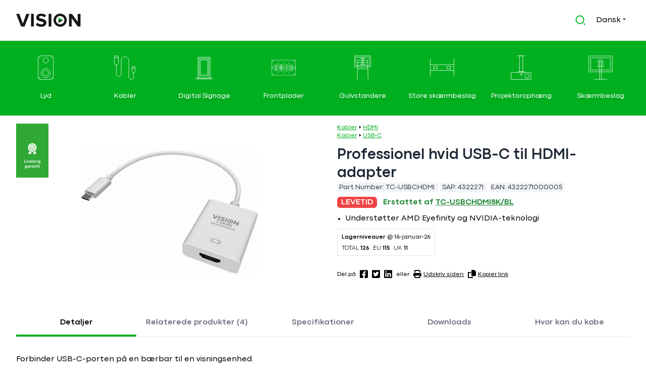

--- FILE ---
content_type: text/html; charset=UTF-8
request_url: https://visionaudiovisual.com/da/product/tc-usbchdmi
body_size: 22434
content:
<!DOCTYPE html>
<html lang="da">
<head>
<title>  Professionel hvid USB-C til HDMI-adapter | Vision Audio Visual</title>
<meta name charset="utf-8">
<meta name http-equiv="x-ua-compatible" content="ie=edge">
<meta name="viewport" content="width=device-width, initial-scale=1, shrink-to-fit=no">
<meta name="csrf-token" content>
<link rel="alternate" hreflang="en" href="https://visionaudiovisual.com/en/product/tc-usbchdmi">
<link rel="alternate" hreflang="da" href="https://visionaudiovisual.com/da/product/tc-usbchdmi">
<link rel="alternate" hreflang="nl" href="https://visionaudiovisual.com/nl/product/tc-usbchdmi">
<link rel="alternate" hreflang="fr" href="https://visionaudiovisual.com/fr/product/tc-usbchdmi">
<link rel="alternate" hreflang="de" href="https://visionaudiovisual.com/de/product/tc-usbchdmi">
<link rel="alternate" hreflang="it" href="https://visionaudiovisual.com/it/product/tc-usbchdmi">
<link rel="alternate" hreflang="pt" href="https://visionaudiovisual.com/pt/product/tc-usbchdmi">
<link rel="alternate" hreflang="es" href="https://visionaudiovisual.com/es/product/tc-usbchdmi">
<meta property="og:title" content="VISION TC-USBCHDMI Professionel hvid USB-C til HDMI-adapter">
<meta property="og:url" content="https://visionaudiovisual.com/da/product/tc-usbchdmi">
<meta name="description" content="USB C til HDMI-adapter - tilsluttes USB C og har fuld st&oslash;rrelse HDMI-stik - maksimal opl&oslash;sning 4k 30 hz - USB C 3.2 (m) til HDMI (f) - driver indbygget i adapter - hvid">
<meta property="og:locale:alternate" content="en_US">
<meta property="og:locale:alternate" content="nl_NL">
<meta property="og:locale:alternate" content="fr_FR">
<meta property="og:locale:alternate" content="de_DE">
<meta property="og:locale:alternate" content="it_IT">
<meta property="og:locale:alternate" content="pt_PT">
<meta property="og:locale:alternate" content="es_ES">
<meta property="og:type" content="article">
<meta property="og:url" content="https://visionaudiovisual.com/da/product/tc-usbchdmi">
<meta property="og:title" content="VISION TC-USBCHDMI Professionel hvid USB-C til HDMI-adapter">
<meta property="og:description" content="USB C til HDMI-adapter - tilsluttes USB C og har fuld st&oslash;rrelse HDMI-stik - maksimal opl&oslash;sning 4k 30 hz - USB C 3.2 (m) til HDMI (f) - driver indbygget i adapter - hvid">
<meta property="og:image" content="https://files.visionaudiovisual.com/products/TC-USBCHDMI/images/TC-USBCHDMI.png?transform&amp;w=1200&amp;h=630&amp;fit=fill&amp;bg=white&amp;border=10,white,shrink">
<meta property="og:image:width" content="1200">
<meta property="og:image:height" content="630">
<meta property="article:section" content="Cables">
<meta property="article:modified_time" content="2026-01-17T13:33:36+00:00">
<meta property="article:author" content="Vision Audio Visual">
<meta property="twitter:card" content="summary_large_image">
<meta property="twitter:title" content="VISION TC-USBCHDMI Professionel hvid USB-C til HDMI-adapter">
<meta property="twitter:description" content="USB C til HDMI-adapter - tilsluttes USB C og har fuld st&oslash;rrelse HDMI-stik - maksimal opl&oslash;sning 4k 30 hz - USB C 3.2 (m) til HDMI (f) - driver indbygget i adapter - hvid">
<meta property="twitter:image" content="https://files.visionaudiovisual.com/products/TC-USBCHDMI/images/TC-USBCHDMI.png?transform&amp;w=1200&amp;h=630&amp;fit=fill&amp;bg=white&amp;border=10,white,shrink">
<meta name="robots" content="max-snippet:-1, max-image-preview:large, max-video-preview:-1, notranslate">
<script type="application/ld+json">{
    "@context": "https://schema.org/",
    "@type": "Product",
    "name": "Professionel hvid USB-C til HDMI-adapter",
    "description": "USB C til HDMI-adapter - tilsluttes USB C og har fuld st\u00f8rrelse HDMI-stik - maksimal opl\u00f8sning 4k 30 hz - USB C 3.2 (m) til HDMI (f) - driver indbygget i adapter - hvid",
    "sku": 4322271,
    "mpn": "TC-USBCHDMI",
    "aggregateRating": {
        "reviewCount": 0,
        "ratingValue": 0
    },
    "brand": {
        "@type": "Brand",
        "name": "Vision"
    },
    "image": [
        "https://files.visionaudiovisual.com/products/TC-USBCHDMI/images/TC-USBCHDMI.png?transform&w=1200&h=1200&fit=fill&bg=white&border=10,white,shrink",
        "https://files.visionaudiovisual.com/products/TC-USBCHDMI/images/TC-USBCHDMI.png?transform&w=1200&h=900&fit=fill&bg=white&border=10,white,shrink",
        "https://files.visionaudiovisual.com/products/TC-USBCHDMI/images/TC-USBCHDMI.png?transform&w=1200&h=675&fit=fill&bg=white&border=10,white,shrink"
    ]
}</script>
<meta property="og:site_name" content="Vision Audio Visual">
<meta property="og:locale" content="da">
<link rel="preconnect" href="//files.visionaudiovisual.com">
<link rel="preconnect" href="//ajax.cloudflare.com">
<link rel="preconnect" href="//f.vimeocdn.com">
<link rel="preconnect" href="//i.vimeocdn.com">
<link rel="preconnect" href="//player.vimeo.com">
<link rel="preconnect" href="//little-by-little-elastic.visionaudiovisual.com">
<!-- Livewire Styles --><style >[wire\:loading][wire\:loading], [wire\:loading\.delay][wire\:loading\.delay], [wire\:loading\.inline-block][wire\:loading\.inline-block], [wire\:loading\.inline][wire\:loading\.inline], [wire\:loading\.block][wire\:loading\.block], [wire\:loading\.flex][wire\:loading\.flex], [wire\:loading\.table][wire\:loading\.table], [wire\:loading\.grid][wire\:loading\.grid], [wire\:loading\.inline-flex][wire\:loading\.inline-flex] {display: none;}[wire\:loading\.delay\.none][wire\:loading\.delay\.none], [wire\:loading\.delay\.shortest][wire\:loading\.delay\.shortest], [wire\:loading\.delay\.shorter][wire\:loading\.delay\.shorter], [wire\:loading\.delay\.short][wire\:loading\.delay\.short], [wire\:loading\.delay\.default][wire\:loading\.delay\.default], [wire\:loading\.delay\.long][wire\:loading\.delay\.long], [wire\:loading\.delay\.longer][wire\:loading\.delay\.longer], [wire\:loading\.delay\.longest][wire\:loading\.delay\.longest] {display: none;}[wire\:offline][wire\:offline] {display: none;}[wire\:dirty]:not(textarea):not(input):not(select) {display: none;}:root {--livewire-progress-bar-color: #2299dd;}[x-cloak] {display: none !important;}</style>
<script data-cfasync="false" src="https://cdn.usefathom.com/script.js" data-site="NEZQSDBF" defer></script>
<script type="437ca2eb3ac3e4befde0be42-text/javascript">
(function(c,l,a,r,i,t,y){
    c[a]=c[a]||function(){(c[a].q=c[a].q||[]).push(arguments)};
    t=l.createElement(r);t.async=1;t.src="https://www.clarity.ms/tag/"+i;
    y=l.getElementsByTagName(r)[0];y.parentNode.insertBefore(t,y);
})(window, document, "clarity", "script", "c9eb6g4pij");
</script>
<link rel="preload" as="style" href="https://visionaudiovisual.com/build/assets/app.a95d9829.css" /><link rel="modulepreload" href="https://visionaudiovisual.com/build/assets/app.475ac0b0.js" /><link rel="stylesheet" href="https://visionaudiovisual.com/build/assets/app.a95d9829.css" data-navigate-track="reload" /><script type="437ca2eb3ac3e4befde0be42-module" src="https://visionaudiovisual.com/build/assets/app.475ac0b0.js" data-navigate-track="reload"></script></head>
<body class="font-sans antialiased pb-10 scrollbar scrollbar-thin scrollbar-thumb-gray-400 scrollbar-track-gray-100  environment-production" onbeforeunload="if (!window.__cfRLUnblockHandlers) return false; document.body.classList.add('page-loading');Array.from(document.getElementsByClassName('loading-indicator')).forEach((item)=>{item.classList.add('animate-pulse')})" data-cf-modified-437ca2eb3ac3e4befde0be42-="">

  <h1 class="hidden">  Professionel hvid USB-C til HDMI-adapter | Vision Audio Visual</h1>

  <header class="border-b py-4 print:hidden">
    <div x-data="{ activeSearch: false }" class="mx-auto lg:max-w-7xl px-4 sm:px-6 lg:px-8" @active-search.window="activeSearch = (document.body.classList.contains('breakpoint-xs') || document.body.classList.contains('breakpoint-sm')) && $event.detail;">
  <div class="flex items-center h-12">
    <div class="flex-initial mr-2 w-32" :class="{'hidden': activeSearch }">
      <a title="Click to go the frontpage" href="/da">
  <svg class="hover:opacity-75" width="100%" viewBox="0 0 156 32" fill="none" xmlns="http://www.w3.org/2000/svg">
    <path d="M113.313 15.9856H102.406V22.4202L113.313 15.9856Z" fill="#161616"/>
    <path d="M102.406 9.55095V15.9856H113.313L102.406 9.55095Z" fill="#00B01F"/>
    <path d="M11.9748 31.4229L0 0.46167H7.53111L16.1298 24.2957L24.6709 0.46167H32.202L20.2272 31.4229H11.9748Z" fill="#161616"/>
    <path d="M35.9819 31.4229V0.46167H42.5897V31.4229H35.9819Z" fill="#161616"/>
    <path d="M47.5239 27.0658L51.1019 22.0451C53.2949 24.3246 56.6709 26.229 60.9414 26.229C64.5771 26.229 66.3373 24.5554 66.3373 22.7953C66.3373 17.3129 48.505 21.064 48.505 9.43552C48.505 4.27051 52.9486 0 60.2489 0C65.1831 0 69.2516 1.4716 72.3102 4.32822L68.6457 9.14697C66.1353 6.83859 62.7881 5.77097 59.643 5.77097C56.8152 5.77097 55.2282 7.01172 55.2282 8.88728C55.2282 13.8215 73.0027 10.5031 73.0027 22.0739C73.0027 27.7295 68.9631 32 60.5952 32C54.6799 31.9711 50.4094 29.9802 47.5239 27.0658Z" fill="#161616"/>
    <path d="M78.4272 31.4229V0.46167H85.035V31.4229H78.4272Z" fill="#161616"/>
    <path d="M148.949 31.4229L134.175 11.2245V31.4229H127.567V0.46167H134.348L148.689 19.9098V0.46167H155.297V31.4229H148.949Z" fill="#161616"/>
    <path d="M106.301 5.74211C111.957 5.74211 116.544 10.33 116.544 15.9856C116.544 21.6411 111.957 26.229 106.301 26.229C100.645 26.229 96.0575 21.6411 96.0575 15.9856C96.0575 10.33 100.645 5.74211 106.301 5.74211ZM106.301 0C97.4714 0 90.3154 7.156 90.3154 15.9856C90.3154 24.8152 97.4714 31.9712 106.301 31.9712C115.131 31.9712 122.287 24.8152 122.287 15.9856C122.287 7.156 115.131 0 106.301 0Z" fill="#161616"/>
  </svg>
</a>    </div>
        <div class="flex-1" :class="{ 'flex-1': !activeSearch, 'flex-inital': activeSearch }">
    </div>
        <div class="flex-initial md:mr-2" :class="{ 'flex-initial': !activeSearch, 'flex-1': activeSearch }">
      <div wire:snapshot="{&quot;data&quot;:{&quot;language&quot;:[null,{&quot;class&quot;:&quot;App\\Models\\Language&quot;,&quot;key&quot;:2,&quot;s&quot;:&quot;mdl&quot;}],&quot;search&quot;:&quot;&quot;,&quot;search_action&quot;:&quot;https:\/\/visionaudiovisual.com\/da\/search&quot;,&quot;rows&quot;:6,&quot;listeners&quot;:[[&quot;resetSearch&quot;],{&quot;s&quot;:&quot;arr&quot;}],&quot;app_client_slug&quot;:null},&quot;memo&quot;:{&quot;id&quot;:&quot;CaeksiXw9ggCpSDtBSA5&quot;,&quot;name&quot;:&quot;layout.search&quot;,&quot;path&quot;:&quot;da\/product\/tc-usbchdmi&quot;,&quot;method&quot;:&quot;GET&quot;,&quot;children&quot;:[],&quot;scripts&quot;:[],&quot;assets&quot;:[],&quot;errors&quot;:[],&quot;locale&quot;:&quot;da&quot;},&quot;checksum&quot;:&quot;aa840bd23bc0aff5c8085b5e4244e473f5d62ff9b31502807c42a5c35c187909&quot;}" wire:effects="{&quot;listeners&quot;:[&quot;resetSearch&quot;]}" wire:id="CaeksiXw9ggCpSDtBSA5" class="relative" x-data="{ activeSearch: false, popup: false, timer: null }">

  <div class="flex">
    <div class="flex-1">
      <form action="https://visionaudiovisual.com/da/search" method="get">
        <div class="w-full px-3 py-2 border border-transparent rounded-md flex items-center" @click="popup = true" @click.away="popup = false; activeSearch = false; $dispatch('active-search', activeSearch);" :class="{'border-gray-300 bg-gray-50 opacity-75': activeSearch, 'border-transparent': !activeSearch }" @keyup.escape.window="popup = false; activeSearch = false; $dispatch('active-search', activeSearch);$wire.resetSearch()">
          <div @click="activeSearch = true; popup = true; setTimeout(function () { $refs.searchInput.focus(); }, 150); $dispatch('active-search', activeSearch);" class="cursor-pointer text-green-500">
            <svg width="20" height="20" viewBox="0 0 28 28" fill="none" xmlns="http://www.w3.org/2000/svg">
              <path d="M12.6667 0.666668C19.2907 0.666668 24.6667 6.04267 24.6667 12.6667C24.6667 19.2907 19.2907 24.6667 12.6667 24.6667C6.04275 24.6667 0.666748 19.2907 0.666748 12.6667C0.666748 6.04267 6.04275 0.666668 12.6667 0.666668ZM12.6667 22C17.8227 22 22.0001 17.8227 22.0001 12.6667C22.0001 7.50933 17.8227 3.33333 12.6667 3.33333C7.50941 3.33333 3.33341 7.50933 3.33341 12.6667C3.33341 17.8227 7.50941 22 12.6667 22ZM23.9801 22.0947L27.7521 25.8653L25.8654 27.752L22.0947 23.98L23.9801 22.0947Z" fill="#00B01F"/>
            </svg>
          </div>
          <input x-ref="searchInput" wire:model.live="search" type="text" name="search" class="flex-1 ml-2 appearance-none placeholder-gray-400 bg-gray-50 opacity-75 focus:outline-none shadow-none text-sm w-full" placeholder="Indtast søgeord ..." value="" :class="{ 'hidden': ! activeSearch }" x-cloak>
          <div class="hidden" :class="{ 'hidden': ! activeSearch }">
            <button wire:click="resetSearch" @click="popup = false; activeSearch = false; $dispatch('active-search', activeSearch);" type="button" aria-label="Clear search" class="group flex-initial opacity-75 cursor-pointer">
              <svg class="ml-1 w-4 inline-block group-hover:opacity-100 group-hover:text-red-500" fill="currentColor" fill="currentColor" fill="currentColor" fill="currentColor" xmlns="http://www.w3.org/2000/svg" viewBox="0 0 512 512"><!-- Font Awesome Pro 5.15.3 by @fontawesome - https://fontawesome.com License - https://fontawesome.com/license (Commercial License) --><path d="M256 8C119 8 8 119 8 256s111 248 248 248 248-111 248-248S393 8 256 8zm121.6 313.1c4.7 4.7 4.7 12.3 0 17L338 377.6c-4.7 4.7-12.3 4.7-17 0L256 312l-65.1 65.6c-4.7 4.7-12.3 4.7-17 0L134.4 338c-4.7-4.7-4.7-12.3 0-17l65.6-65-65.6-65.1c-4.7-4.7-4.7-12.3 0-17l39.6-39.6c4.7-4.7 12.3-4.7 17 0l65 65.7 65.1-65.6c4.7-4.7 12.3-4.7 17 0l39.6 39.6c4.7 4.7 4.7 12.3 0 17L312 256l65.6 65.1z"/></svg>            </button>
          </div>
        </div>
      </form>
    </div>
  </div>

  </div>    </div>
            <div class="md:mr-2 flex-initial" :class="{ 'hidden': activeSearch }">
      <div class="relative whitespace-nowrap" x-data="{ popup: false }">
  <button class="cursor-pointer" @click="popup = ! popup">
    <span class="hidden md:inline-block">Dansk</span>
    <span class="inline-block md:hidden uppercase">da</span>
    <div class="inline-block py-1">
      <svg width="6" height="4" viewBox="0 0 6 4" fill="none" xmlns="http://www.w3.org/2000/svg">
        <path d="M0 0.833332L2.91667 3.75L5.83333 0.833332H0Z" fill="#161616"/>
      </svg>
    </div>
  </button>

  <div class="absolute z-10 right-0 transform mt-1 px-2 sm:px-0" @click.outside="popup = false" x-show="popup" x-cloak>
    <div class="rounded-md shadow-md ring-1 ring-black ring-opacity-5 overflow-hidden">
      <div class="relative bg-white p-1 text-sm">
        <ul class="space-y-2 p-2">
                              <li>
            <a href="https://visionaudiovisual.com/en/product/tc-usbchdmi" class="underline" hreflang="en"> <span class="hidden md:inline-block">English</span>
             <span class="inline-block md:hidden uppercase">en</span>
            </a>
          </li>
                    <li>
            <a href="https://visionaudiovisual.com/nl/product/tc-usbchdmi" class="underline" hreflang="nl"> <span class="hidden md:inline-block">Nederlands</span>
             <span class="inline-block md:hidden uppercase">nl</span>
            </a>
          </li>
                    <li>
            <a href="https://visionaudiovisual.com/fr/product/tc-usbchdmi" class="underline" hreflang="fr"> <span class="hidden md:inline-block">Français</span>
             <span class="inline-block md:hidden uppercase">fr</span>
            </a>
          </li>
                    <li>
            <a href="https://visionaudiovisual.com/de/product/tc-usbchdmi" class="underline" hreflang="de"> <span class="hidden md:inline-block">Deutsch</span>
             <span class="inline-block md:hidden uppercase">de</span>
            </a>
          </li>
                    <li>
            <a href="https://visionaudiovisual.com/it/product/tc-usbchdmi" class="underline" hreflang="it"> <span class="hidden md:inline-block">Italiano</span>
             <span class="inline-block md:hidden uppercase">it</span>
            </a>
          </li>
                    <li>
            <a href="https://visionaudiovisual.com/pt/product/tc-usbchdmi" class="underline" hreflang="pt"> <span class="hidden md:inline-block">Português</span>
             <span class="inline-block md:hidden uppercase">pt</span>
            </a>
          </li>
                    <li>
            <a href="https://visionaudiovisual.com/es/product/tc-usbchdmi" class="underline" hreflang="es"> <span class="hidden md:inline-block">Español</span>
             <span class="inline-block md:hidden uppercase">es</span>
            </a>
          </li>
                            </ul>
      </div>
    </div>
  </div>
</div>    </div>
        <div x-data="{ showDisplayMenu: false, activeSearch: false }" class="flex-initial flex items-center pl-2 md:hidden" @active-search.window="activeSearch = $event.detail;" :class="{'hidden': activeSearch }">
      <button aria-label="Produkter" type="button" class="text-lg" :class="{ 'text-vision-green-light': showDisplayMenu, 'text-vision-gray': !showDisplayMenu }" @click="showDisplayMenu = !showDisplayMenu; $dispatch('display-menu', showDisplayMenu);">
        <svg class="ml-1 w-3 inline-block" fill="currentColor" xmlns="http://www.w3.org/2000/svg" viewBox="0 0 448 512"><!--! Font Awesome Pro 6.4.0 by @fontawesome - https://fontawesome.com License - https://fontawesome.com/license (Commercial License) Copyright 2023 Fonticons, Inc. --><path d="M0 96C0 78.3 14.3 64 32 64H416c17.7 0 32 14.3 32 32s-14.3 32-32 32H32C14.3 128 0 113.7 0 96zM0 256c0-17.7 14.3-32 32-32H416c17.7 0 32 14.3 32 32s-14.3 32-32 32H32c-17.7 0-32-14.3-32-32zM448 416c0 17.7-14.3 32-32 32H32c-17.7 0-32-14.3-32-32s14.3-32 32-32H416c17.7 0 32 14.3 32 32z"/></svg>      </button>
    </div>
    
      </div>
</div>  </header>

  <main>
        <div x-data="{ show: false }" class="hidden md:block bg-vision-green-light text-white py-4 print:hidden" @document-resize.window="show = !($event.detail.includes('-xs') || $event.detail.includes('-sm'))" @display-menu.window="show = $event.detail;" :class="{ 'hidden': !show }">
  <div class="mx-auto lg:max-w-7xl px-4">
    <ul class="grid grid-rows-2 sm:grid-rows-1 grid-cols-4 sm:grid-cols-8 gap-2 grid-flow-col text-center text-sm">
            <li class="group text-center py-2 border border-vision-green-light hover:border-vision-green-dark rounded-lg">
        <a href="/da/cat/audio" class="block p-1 rounded h-full w-full space-y-4">
          <div class="inline-block transition-opacity duration-500 ease-in-out group-hover:opacity-75">          
            <img src="https://visionaudiovisual.com/build/assets/Icon_Category-Audio.2dc28049.svg" class="h-12" alt="Lyd">
          </div>
          <div class="hidden md:block filter drop-shadow-lg group-hover:underline ">Lyd</div>
        </a>
      </li>
            <li class="group text-center py-2 border border-vision-green-light hover:border-vision-green-dark rounded-lg">
        <a href="/da/cat/cables" class="block p-1 rounded h-full w-full space-y-4">
          <div class="inline-block transition-opacity duration-500 ease-in-out group-hover:opacity-75">          
            <img src="https://visionaudiovisual.com/build/assets/Icon_Category-Cables.3b08d85c.svg" class="h-12" alt="Kabler">
          </div>
          <div class="hidden md:block filter drop-shadow-lg group-hover:underline ">Kabler</div>
        </a>
      </li>
            <li class="group text-center py-2 border border-vision-green-light hover:border-vision-green-dark rounded-lg">
        <a href="/da/cat/digital-signage" class="block p-1 rounded h-full w-full space-y-4">
          <div class="inline-block transition-opacity duration-500 ease-in-out group-hover:opacity-75">          
            <img src="https://visionaudiovisual.com/build/assets/Icon_Category-DigitalSignage.9c808858.svg" class="h-12" alt="Digital Signage">
          </div>
          <div class="hidden md:block filter drop-shadow-lg group-hover:underline ">Digital Signage</div>
        </a>
      </li>
            <li class="group text-center py-2 border border-vision-green-light hover:border-vision-green-dark rounded-lg">
        <a href="/da/cat/faceplates" class="block p-1 rounded h-full w-full space-y-4">
          <div class="inline-block transition-opacity duration-500 ease-in-out group-hover:opacity-75">          
            <img src="https://visionaudiovisual.com/build/assets/Icon_Category-Faceplates.1e3ccc02.svg" class="h-12" alt="Frontplader">
          </div>
          <div class="hidden md:block filter drop-shadow-lg group-hover:underline ">Frontplader</div>
        </a>
      </li>
            <li class="group text-center py-2 border border-vision-green-light hover:border-vision-green-dark rounded-lg">
        <a href="/da/cat/floor-stands-large-display-mounts" class="block p-1 rounded h-full w-full space-y-4">
          <div class="inline-block transition-opacity duration-500 ease-in-out group-hover:opacity-75">          
            <img src="https://visionaudiovisual.com/build/assets/Icon_Category-Floorstands.df5ef7ab.svg" class="h-12" alt="Gulvstandere">
          </div>
          <div class="hidden md:block filter drop-shadow-lg group-hover:underline ">Gulvstandere</div>
        </a>
      </li>
            <li class="group text-center py-2 border border-vision-green-light hover:border-vision-green-dark rounded-lg">
        <a href="/da/cat/large-display-mounts" class="block p-1 rounded h-full w-full space-y-4">
          <div class="inline-block transition-opacity duration-500 ease-in-out group-hover:opacity-75">          
            <img src="https://visionaudiovisual.com/build/assets/Icon_Category-LargeDisplayMounts.23efd877.svg" class="h-12" alt="Store skærmbeslag">
          </div>
          <div class="hidden md:block filter drop-shadow-lg group-hover:underline ">Store skærmbeslag</div>
        </a>
      </li>
            <li class="group text-center py-2 border border-vision-green-light hover:border-vision-green-dark rounded-lg">
        <a href="/da/cat/projector-mounts" class="block p-1 rounded h-full w-full space-y-4">
          <div class="inline-block transition-opacity duration-500 ease-in-out group-hover:opacity-75">          
            <img src="https://visionaudiovisual.com/build/assets/Icon_Category-ProjectorMounts.1f4e0f37.svg" class="h-12" alt="Projektorophæng">
          </div>
          <div class="hidden md:block filter drop-shadow-lg group-hover:underline ">Projektorophæng</div>
        </a>
      </li>
            <li class="group text-center py-2 border border-vision-green-light hover:border-vision-green-dark rounded-lg">
        <a href="/da/cat/monitor-mounts" class="block p-1 rounded h-full w-full space-y-4">
          <div class="inline-block transition-opacity duration-500 ease-in-out group-hover:opacity-75">          
            <img src="https://visionaudiovisual.com/build/assets/Icon_Category-MonitorMounts.596adad0.svg" class="h-12" alt="Skærmbeslag">
          </div>
          <div class="hidden md:block filter drop-shadow-lg group-hover:underline ">Skærmbeslag</div>
        </a>
      </li>
          </ul>
  </div>
</div>    
    <div class="mx-auto sm:pt-4 px-2 sm:px-6 lg:max-w-7xl lg:px-8 mb-12">
  <div class="md:flex">
    <div class="md:order-first mr-4 space-y-2 md:w-1/2">
  <div>
    <div class="large-image-glide glide">
      <div class="absolute top-0 left-0 z-50">
        <img src="https://visionaudiovisual.com/build/assets/WarrantyRibbon.d56809f9.svg" title="Livslang garanti" class="w-16" width="64" height="107">
      </div>

      <div class="glide__track" data-glide-el="track">
        <ul class="glide__slides">
                  <li class="glide__slide text-center">
            <a href="https://files.visionaudiovisual.com/products/TC-USBCHDMI/images/TC-USBCHDMI.png" target="_blank" title="Click to view">
              <picture>
                <source type="image/webp" srcset="https://files.visionaudiovisual.com/products/TC-USBCHDMI/images/TC-USBCHDMI.png.webp?transform&w=350&h=350&fit=fill 350w, https://files.visionaudiovisual.com/products/TC-USBCHDMI/images/TC-USBCHDMI.png.webp?transform&w=700&h=700&fit=fill 700w">
                <source type="image/png" srcset="https://files.visionaudiovisual.com/products/TC-USBCHDMI/images/TC-USBCHDMI.png?transform&w=350&h=350&fit=fill 350w, https://files.visionaudiovisual.com/products/TC-USBCHDMI/images/TC-USBCHDMI.png?transform&w=700&h=700&fit=fill 700w">
                <img  src="https://files.visionaudiovisual.com/products/TC-USBCHDMI/images/TC-USBCHDMI.png?transform&w=350&h=350&fit=fill" width="350" height="350" class="m-auto" alt="TC-USBCHDMI.png">
              </picture>
            </a>
          </li>
                </ul>
      </div>

      
    </div>
  </div>

  <script type="437ca2eb3ac3e4befde0be42-text/javascript">
    window.addEventListener('load', function () {
     window.largeImageGlide = new Glide('.large-image-glide', {
        type: 'carousel',
        startAt: 0,
        perView: 1
      }).on('run.after', function() {
        if (typeof window.thumbnailImageGlide !== 'undefined'
          && window.largeImageGlide.index != window.thumbnailImageGlide.index) {
          window.thumbnailImageGlide.go('='+ window.largeImageGlide.index);
        }
      }).mount();
    });
  </script>

  </div>

    <div class="md:pb-3 md:flex-1 md:order-last md:ml-3 space-y-3">

      <div class="text-xs pt-2 md:pt-0 print:hidden">
<div class="space-x-1"><a class="underline hover:no-underline text-vision-green-light hover:bg-gray-50 hover:text-vision-green-dark" href="https://visionaudiovisual.com/da//cables">Kabler</a><div class="w-1 inline-block"><svg fill="currentColor" xmlns="http://www.w3.org/2000/svg" viewBox="0 0 256 512"><!--! Font Awesome Pro 6.4.0 by @fontawesome - https://fontawesome.com License - https://fontawesome.com/license (Commercial License) Copyright 2023 Fonticons, Inc. --><path d="M246.6 278.6c12.5-12.5 12.5-32.8 0-45.3l-128-128c-9.2-9.2-22.9-11.9-34.9-6.9s-19.8 16.6-19.8 29.6l0 256c0 12.9 7.8 24.6 19.8 29.6s25.7 2.2 34.9-6.9l128-128z"/></svg></div><a class="underline hover:no-underline text-vision-green-light hover:bg-gray-50 hover:text-vision-green-dark" href="https://visionaudiovisual.com/da//hdmi-cables">HDMI</a></div><div class="space-x-1"><a class="underline hover:no-underline text-vision-green-light hover:bg-gray-50 hover:text-vision-green-dark" href="https://visionaudiovisual.com/da//cables">Kabler</a><div class="w-1 inline-block"><svg fill="currentColor" xmlns="http://www.w3.org/2000/svg" viewBox="0 0 256 512"><!--! Font Awesome Pro 6.4.0 by @fontawesome - https://fontawesome.com License - https://fontawesome.com/license (Commercial License) Copyright 2023 Fonticons, Inc. --><path d="M246.6 278.6c12.5-12.5 12.5-32.8 0-45.3l-128-128c-9.2-9.2-22.9-11.9-34.9-6.9s-19.8 16.6-19.8 29.6l0 256c0 12.9 7.8 24.6 19.8 29.6s25.7 2.2 34.9-6.9l128-128z"/></svg></div><a class="underline hover:no-underline text-vision-green-light hover:bg-gray-50 hover:text-vision-green-dark" href="https://visionaudiovisual.com/da//usb-c-cables">USB-C</a></div>
</div>
      <div class="space-y-2">
        <div class="-mx-2 md:mx-0 bg-vision-green-dark md:bg-transparent text-white md:text-black px-2 py-4 md:p-0 space-y-2">
          <div>
            <h1 class="md:font-medium md:text-3xl text-2xl text-white md:text-gray-800">
              Professionel hvid USB-C til HDMI-adapter
            </h1>
            
            <div class="space-y-2">
    <div>
      <div class="text-gray-500 md:text-sm text-xs">
        <div class="text-white md:text-gray-700 text-xs md:text-sm space-x-1">

  <span class="md:bg-gray-100 rounded md:p-1">
    Part Number: 
    <span x-data="{ input: 'TC-USBCHDMI' }">
      <button x-model="input" @click="$clipboard(input)" class="pointer-copy hover:bg-gray-100 hover:underline focus:outline-none space-x-1 group" title="Klik for at kopiere">
        <span class="group-hover:underline ">TC-USBCHDMI</span>

        <svg class="w-3 hidden group-hover:inline-block" fill="currentColor" xmlns="http://www.w3.org/2000/svg" viewBox="0 0 512 512"><!--! Font Awesome Pro 6.4.0 by @fontawesome - https://fontawesome.com License - https://fontawesome.com/license (Commercial License) Copyright 2023 Fonticons, Inc. --><path d="M448 352H288c-17.7 0-32-14.3-32-32V64c0-17.7 14.3-32 32-32H396.1c4.2 0 8.3 1.7 11.3 4.7l67.9 67.9c3 3 4.7 7.1 4.7 11.3V320c0 17.7-14.3 32-32 32zM497.9 81.9L430.1 14.1c-9-9-21.2-14.1-33.9-14.1H288c-35.3 0-64 28.7-64 64V320c0 35.3 28.7 64 64 64H448c35.3 0 64-28.7 64-64V115.9c0-12.7-5.1-24.9-14.1-33.9zM64 128c-35.3 0-64 28.7-64 64V448c0 35.3 28.7 64 64 64H224c35.3 0 64-28.7 64-64V416H256v32c0 17.7-14.3 32-32 32H64c-17.7 0-32-14.3-32-32V192c0-17.7 14.3-32 32-32H192V128H64z"/></svg>      </button>
    </span>
  </span>
    <span class="md:bg-gray-100 rounded p-1">
    SAP:
    <span x-data="{ input: '4322271' }">
      <button x-model="input" @click="$clipboard(input)" class="pointer-copy hover:bg-gray-100 focus:outline-none space-x-1 group" title="Klik for at kopiere">
        <span class="group-hover:underline ">4322271</span>

        <svg class="w-3 hidden group-hover:inline-block" fill="currentColor" xmlns="http://www.w3.org/2000/svg" viewBox="0 0 512 512"><!--! Font Awesome Pro 6.4.0 by @fontawesome - https://fontawesome.com License - https://fontawesome.com/license (Commercial License) Copyright 2023 Fonticons, Inc. --><path d="M448 352H288c-17.7 0-32-14.3-32-32V64c0-17.7 14.3-32 32-32H396.1c4.2 0 8.3 1.7 11.3 4.7l67.9 67.9c3 3 4.7 7.1 4.7 11.3V320c0 17.7-14.3 32-32 32zM497.9 81.9L430.1 14.1c-9-9-21.2-14.1-33.9-14.1H288c-35.3 0-64 28.7-64 64V320c0 35.3 28.7 64 64 64H448c35.3 0 64-28.7 64-64V115.9c0-12.7-5.1-24.9-14.1-33.9zM64 128c-35.3 0-64 28.7-64 64V448c0 35.3 28.7 64 64 64H224c35.3 0 64-28.7 64-64V416H256v32c0 17.7-14.3 32-32 32H64c-17.7 0-32-14.3-32-32V192c0-17.7 14.3-32 32-32H192V128H64z"/></svg>      </button>
    </span>
  </span>
  
    <span class="md:bg-gray-100 rounded p-1">
    EAN:
    <span x-data="{ input: '4322271000005' }">
      <button x-model="input" @click="$clipboard(input)" class="pointer-copy hover:bg-gray-100 hover:underline focus:outline-none space-x-1 group" title="Klik for at kopiere">
        <span class="group-hover:underline ">4322271000005</span>

        <svg class="w-3 hidden group-hover:inline-block" fill="currentColor" xmlns="http://www.w3.org/2000/svg" viewBox="0 0 512 512"><!--! Font Awesome Pro 6.4.0 by @fontawesome - https://fontawesome.com License - https://fontawesome.com/license (Commercial License) Copyright 2023 Fonticons, Inc. --><path d="M448 352H288c-17.7 0-32-14.3-32-32V64c0-17.7 14.3-32 32-32H396.1c4.2 0 8.3 1.7 11.3 4.7l67.9 67.9c3 3 4.7 7.1 4.7 11.3V320c0 17.7-14.3 32-32 32zM497.9 81.9L430.1 14.1c-9-9-21.2-14.1-33.9-14.1H288c-35.3 0-64 28.7-64 64V320c0 35.3 28.7 64 64 64H448c35.3 0 64-28.7 64-64V115.9c0-12.7-5.1-24.9-14.1-33.9zM64 128c-35.3 0-64 28.7-64 64V448c0 35.3 28.7 64 64 64H224c35.3 0 64-28.7 64-64V416H256v32c0 17.7-14.3 32-32 32H64c-17.7 0-32-14.3-32-32V192c0-17.7 14.3-32 32-32H192V128H64z"/></svg>      </button>
    </span>
  </span>
  </div>
      </div>

          </div>

    
        <ul>
            <li class="md:text-base text-xs">
                <span class="bg-red-500 uppercase rounded-md py-1 px-2 text-white font-medium mr-2">Levetid</span>
                        <span class="text-white md:text-vision-green-dark font-medium">
          Erstattet af                      <a href="/da/product/tc-usbchdmi8k-bl" class="underline underline-offset-4 hover:opacity-75">TC-USBCHDMI8K/BL</a>
                  </span>
              </li>
      
            </ul>
    
  </div>
          </div>

                    <div>
            <h2 class="hidden">Vigtigste funktioner</h2>
            <ul class="ml-4 list-disc">
              <li>Understøtter AMD Eyefinity og NVIDIA-teknologi</li>

            </ul>
          </div>
                  </div>


                  <div>
  <div class="flex md:inline-block -mx-2 -mt-2 md:mt-0 md:mx-0 bg-gray-200 md:bg-transparent  md:border md:border-gray-200 p-2  text-xs md:space-y-2 print:hidden ">
        <div class="flex-1 md:inline font-medium">
      Lagerniveauer <span class="font-normal"> @ 16-januar-26</span>
    </div>
        <ul class="flex-1 text-right md:text-left inline-block md:block md:leading-none space-x-1">
      <li class="inline">
        <span class="uppercase font-light">
          Total
        </span>
        <span class="font-medium">126</span>
      </li>
                  <li class="inline">
        <span class="uppercase font-light">          
                  EU
                </span>
        <span class="font-medium">115</span>
      </li>
                        <li class="inline">
        <span class="uppercase font-light">          
                  UK 
                </span>
        <span class="font-medium">11</span>
      </li>
                            </ul>
  </div>
</div>


        
          
          <div class="grid grid-cols-1 md:grid-cols-2 gap-2">

            
                                    
            
            <div>
              <h2 class="hidden">Videoer</h2>
                          </div>

            <div>
              <h2 class="hidden">Træning</h2>
                          </div>
          </div>
        
        <div class="print:hidden border-t border-b -mx-2 p-2 border-gray-300 md:border-0">
  <div class="">
    <ul class="flex space-x-2">
      <li><span class="text-xs">Del på</span></li>
      <li class="hover:opacity-75">
        <a href="https://www.facebook.com/sharer/sharer.php?u=https://visionaudiovisual.com/da/product/tc-usbchdmi" target="_blank" rel="noopener" title="Share on Facebook">
          <svg class="w-4 inline-block" fill="currentColor" fill="currentColor" fill="currentColor" fill="currentColor" xmlns="http://www.w3.org/2000/svg" viewBox="0 0 448 512"><!-- Font Awesome Pro 5.15.3 by @fontawesome - https://fontawesome.com License - https://fontawesome.com/license (Commercial License) --><path d="M400 32H48A48 48 0 0 0 0 80v352a48 48 0 0 0 48 48h137.25V327.69h-63V256h63v-54.64c0-62.15 37-96.48 93.67-96.48 27.14 0 55.52 4.84 55.52 4.84v61h-31.27c-30.81 0-40.42 19.12-40.42 38.73V256h68.78l-11 71.69h-57.78V480H400a48 48 0 0 0 48-48V80a48 48 0 0 0-48-48z"/></svg>        </a>
      </li>
      <li class="hover:opacity-75">
        <a href="https://twitter.com/intent/tweet?text=&url=https%3A%2F%2Fvisionaudiovisual.com%2Fda%2Fproduct%2Ftc-usbchdmi&via=VisionAV" target="_blank" rel="noopener" title="Share on Twitter">
          <svg class="w-4 inline-block" fill="currentColor" fill="currentColor" fill="currentColor" fill="currentColor" xmlns="http://www.w3.org/2000/svg" viewBox="0 0 448 512"><!-- Font Awesome Pro 5.15.3 by @fontawesome - https://fontawesome.com License - https://fontawesome.com/license (Commercial License) --><path d="M400 32H48C21.5 32 0 53.5 0 80v352c0 26.5 21.5 48 48 48h352c26.5 0 48-21.5 48-48V80c0-26.5-21.5-48-48-48zm-48.9 158.8c.2 2.8.2 5.7.2 8.5 0 86.7-66 186.6-186.6 186.6-37.2 0-71.7-10.8-100.7-29.4 5.3.6 10.4.8 15.8.8 30.7 0 58.9-10.4 81.4-28-28.8-.6-53-19.5-61.3-45.5 10.1 1.5 19.2 1.5 29.6-1.2-30-6.1-52.5-32.5-52.5-64.4v-.8c8.7 4.9 18.9 7.9 29.6 8.3a65.447 65.447 0 0 1-29.2-54.6c0-12.2 3.2-23.4 8.9-33.1 32.3 39.8 80.8 65.8 135.2 68.6-9.3-44.5 24-80.6 64-80.6 18.9 0 35.9 7.9 47.9 20.7 14.8-2.8 29-8.3 41.6-15.8-4.9 15.2-15.2 28-28.8 36.1 13.2-1.4 26-5.1 37.8-10.2-8.9 13.1-20.1 24.7-32.9 34z"/></svg>        </a>
      </li>
      <li class="hover:opacity-75">
        <a href="https://www.linkedin.com/shareArticle?mini=true&amp;url=https://visionaudiovisual.com/da/product/tc-usbchdmi" target="_blank" rel="noopener" title="Share on Linkedin">
          <svg class="w-4 inline-block" fill="currentColor" xmlns="http://www.w3.org/2000/svg" viewBox="0 0 448 512"><!--! Font Awesome Pro 6.4.0 by @fontawesome - https://fontawesome.com License - https://fontawesome.com/license (Commercial License) Copyright 2023 Fonticons, Inc. --><path d="M416 32H31.9C14.3 32 0 46.5 0 64.3v383.4C0 465.5 14.3 480 31.9 480H416c17.6 0 32-14.5 32-32.3V64.3c0-17.8-14.4-32.3-32-32.3zM135.4 416H69V202.2h66.5V416zm-33.2-243c-21.3 0-38.5-17.3-38.5-38.5S80.9 96 102.2 96c21.2 0 38.5 17.3 38.5 38.5 0 21.3-17.2 38.5-38.5 38.5zm282.1 243h-66.4V312c0-24.8-.5-56.7-34.5-56.7-34.6 0-39.9 27-39.9 54.9V416h-66.4V202.2h63.7v29.2h.9c8.9-16.8 30.6-34.5 62.9-34.5 67.2 0 79.7 44.3 79.7 101.9V416z"/></svg>        </a>
      </li>
      <li><span class="text-xs">eller</span></li>
      <li class="hover:opacity-75 hidden md:block">
        <button type="button" onclick="if (!window.__cfRLUnblockHandlers) return false; window.print()" title="Print" class="focus:outline-none" data-cf-modified-437ca2eb3ac3e4befde0be42-="">
          <svg class="w-4 inline-block" fill="currentColor" xmlns="http://www.w3.org/2000/svg" viewBox="0 0 512 512"><!--! Font Awesome Pro 6.4.0 by @fontawesome - https://fontawesome.com License - https://fontawesome.com/license (Commercial License) Copyright 2023 Fonticons, Inc. --><path d="M128 0C92.7 0 64 28.7 64 64v96h64V64H354.7L384 93.3V160h64V93.3c0-17-6.7-33.3-18.7-45.3L400 18.7C388 6.7 371.7 0 354.7 0H128zM384 352v32 64H128V384 368 352H384zm64 32h32c17.7 0 32-14.3 32-32V256c0-35.3-28.7-64-64-64H64c-35.3 0-64 28.7-64 64v96c0 17.7 14.3 32 32 32H64v64c0 35.3 28.7 64 64 64H384c35.3 0 64-28.7 64-64V384zM432 248a24 24 0 1 1 0 48 24 24 0 1 1 0-48z"/></svg>          <span class="hidden sm:inline-block text-xs underline underline-offset-4">Udskriv siden</span>
        </a>
      </li>
            <li class="hover:opacity-75" x-data="{ input: 'https://visionaudiovisual.com/da/product/tc-usbchdmi' }">
        <button x-model="input" class="pointer-copy focus:outline-none" @click="$clipboard(input)" title="Click to copy this direct link" onclick="if (!window.__cfRLUnblockHandlers) return false; var button=this;this.querySelector('span').innerText=this.querySelector('span').dataset.copied;button.classList.add('animate-small-ping');button.querySelector('span').classList.add('text-vision-green-light');setTimeout(function(){button.classList.remove('animate-small-ping')}, 700);setTimeout(function(){button.querySelector('span').innerText=button.querySelector('span').dataset.text;button.querySelector('span').classList.remove('text-vision-green-light')}, 3000)" data-cf-modified-437ca2eb3ac3e4befde0be42-="">
          <svg class="w-4 inline-block" fill="currentColor" xmlns="http://www.w3.org/2000/svg" viewBox="0 0 512 512"><!--! Font Awesome Pro 6.4.0 by @fontawesome - https://fontawesome.com License - https://fontawesome.com/license (Commercial License) Copyright 2023 Fonticons, Inc. --><path d="M272 0H396.1c12.7 0 24.9 5.1 33.9 14.1l67.9 67.9c9 9 14.1 21.2 14.1 33.9V336c0 26.5-21.5 48-48 48H272c-26.5 0-48-21.5-48-48V48c0-26.5 21.5-48 48-48zM48 128H192v64H64V448H256V416h64v48c0 26.5-21.5 48-48 48H48c-26.5 0-48-21.5-48-48V176c0-26.5 21.5-48 48-48z"/></svg>          <span class="text-xs underline underline-offset-4" data-copied="Kopieret til udklipsholderen" data-text=" Kopier link ">
             Kopier link           </span>
        </button>
      </li>
          </ul>
  </div>
</div>      </div>

          </div>
  </div>

  
    <div class="" x-data="{ tab: 'details' }">
    <ul class="md:my-4 lg:my-8 font-medium md:flex hidden border-b text-center">
            <li class="flex-1 hover:opacity-75">
        <a href="javascript://" :class="{ 'border-vision-green-light text-black': tab === 'details', 'border-white text-gray-500': tab !== 'details' }" class="border-b-4 block pb-3 px-4 whitespace-nowrap" @click="tab = 'details'">
        Detaljer      </a>
      </li>
                              <li class="flex-1 mr-3 hover:opacity-75">
        <a href="javascript://" :class="{ 'border-vision-green-light text-black': tab === 'related', 'border-white text-gray-500': tab !== 'related' }" class="border-b-4 block pb-3 px-4 whitespace-nowrap" @click="tab = 'related'">
          Relaterede produkter          (4)
        </a>
      </li>
                  <li class="flex-1 mr-3 hover:opacity-75">
        <a href="javascript://" :class="{ 'border-vision-green-light text-black': tab === 'specifications', 'border-white text-gray-500': tab !== 'specifications' }" class="border-b-4 block pb-3 px-4 whitespace-nowrap" @click="tab = 'specifications'">
          Specifikationer        </a>
      </li>
                        <li class="flex-1 hover:opacity-75">
        <a href="javascript://" :class="{ 'border-vision-green-light text-black': tab === 'downloads', 'border-white text-gray-500': tab !== 'downloads' }"  class="border-b-4  block pb-3 px-4 whitespace-nowrap" @click="tab = 'downloads'">
          Downloads        </a>
      </li>
                        <li class="flex-1 hover:opacity-75">
        <a href="javascript://" :class="{ 'border-vision-green-light text-black': tab === 'wtb', 'border-white text-gray-500': tab !== 'wtb' }"  class="border-b-4  block pb-3 px-4 whitespace-nowrap" @click="tab = 'wtb'">
          Hvor kan du købe        </a>
      </li>
          </ul>

        <div :class="{ 'block': tab === 'details', 'md:hidden': tab !== 'details' }">
      <div class="mt-4">
        <h2 class="hidden">Introduktion</h2>
        <div class="space-y-2 md:pb-4">
          <p>Forbinder USB-C-porten på en bærbar til en visningsenhed.</p>
        </div>

        
        <h2 class="font-bold text-xl text-white bg-vision-green-dark -mx-2 p-2 md:m-0 md:p-0 md:bg-transparent md:text-vision-green-dark my-2 md:hidden">Funktioner</h2>
        <ul class="md:content-cols-2 md:col-gap-16 content-cols-1 -mx-2">
  </ul>      </div>
    </div>
    
    
    
        <div :class="{ 'block': tab === 'related', 'md:hidden': tab !== 'related' }">
      <h2 class="font-bold text-xl text-white bg-vision-green-dark -mx-2 p-2 md:m-0 md:p-0 md:bg-transparent md:text-vision-green-dark my-2 md:hidden">Relaterede produkter</h2>
      <div>
  <ul class="text-sm space-y-2 md:content-cols-2 md:col-gap-16 content-cols-1">
          <li class="avoid-page-break avoid-cols-break" data-product-id="336" data-primary-image-id="13785">
    <a href="/da/product/tc-usbchdmi-bl" target="_blank" class="flex items-center group space-x-2 rounded border border-white cursor-pointer">
      <div class="flex-initial w-12">
      <picture>
                  <source type="image/webp" srcset="https://files.visionaudiovisual.com/products/TC-USBCHDMI-BL/images/TC-USBCHDMI-BL_1.png.webp?transform&w=50&h=50&fit=fill 50w">
          <source type="image/png" srcset="https://files.visionaudiovisual.com/products/TC-USBCHDMI-BL/images/TC-USBCHDMI-BL_1.png?transform&w=50&h=50&fit=fill 50w">
          <img loading="lazy" src="https://files.visionaudiovisual.com/products/TC-USBCHDMI-BL/images/TC-USBCHDMI-BL_1.png?transform&w=50&h=50&fit=fill" width="50" height="50" class="m-auto"  alt="An image showing Sort USB-C til HDMI-adapter">
              </picture>
    </div>
    <div class="flex-1">
      <div class="font-medium text-vision-gray group-hover:text-vision-green-dark">
                  1x
                Sort USB-C til HDMI-adapter
                <div class="ml-1 inline-block">
          <svg class="w-2" fill="currentColor" fill="currentColor" fill="currentColor" fill="currentColor" xmlns="http://www.w3.org/2000/svg" viewBox="0 0 448 512"><!-- Font Awesome Pro 5.15.3 by @fontawesome - https://fontawesome.com License - https://fontawesome.com/license (Commercial License) --><path d="M448 80v352c0 26.51-21.49 48-48 48H48c-26.51 0-48-21.49-48-48V80c0-26.51 21.49-48 48-48h352c26.51 0 48 21.49 48 48zm-64 47.111C384 109.929 370.071 96 352.889 96H220.667c-12.887 0-23.333 10.447-23.333 23.334v14.904c0 13.138 10.843 23.686 23.976 23.324l56.002-1.588L69.908 361.908c-7.858 7.802-7.88 20.504-.05 28.334l19.899 19.899c7.83 7.83 20.532 7.808 28.334-.05l205.935-207.404-1.588 56.003c-.362 13.133 10.186 23.976 23.324 23.976h14.904c12.887 0 23.334-10.447 23.334-23.333V127.111z"/></svg>        </div>
              </div>
      <div class="text-vision-gray text-xs opacity-50">
        <div>
                      <span class="bg-red-500 uppercase rounded-md p-1 text-white font-medium whitespace-nowrap mr-2">Levetid</span>
                    <span>Stock: 272</span>
        </div>
        TC-USBCHDMI/BL
                / SAP: 4979315
              </div>
          </div>
    </a>
  </li>          <li class="avoid-page-break avoid-cols-break" data-product-id="335" data-primary-image-id="13784">
    <a href="/da/product/tc-usbceth-bl" target="_blank" class="flex items-center group space-x-2 rounded border border-white cursor-pointer">
      <div class="flex-initial w-12">
      <picture>
                  <source type="image/webp" srcset="https://files.visionaudiovisual.com/products/TC-USBCETH-BL/images/TC-USBCETH-BL.png.webp?transform&w=50&h=50&fit=fill 50w">
          <source type="image/png" srcset="https://files.visionaudiovisual.com/products/TC-USBCETH-BL/images/TC-USBCETH-BL.png?transform&w=50&h=50&fit=fill 50w">
          <img loading="lazy" src="https://files.visionaudiovisual.com/products/TC-USBCETH-BL/images/TC-USBCETH-BL.png?transform&w=50&h=50&fit=fill" width="50" height="50" class="m-auto"  alt="An image showing Professionel Sort USB-C til Ethernet-adapter">
              </picture>
    </div>
    <div class="flex-1">
      <div class="font-medium text-vision-gray group-hover:text-vision-green-dark">
                  1x
                Professionel Sort USB-C til Ethernet-adapter
                <div class="ml-1 inline-block">
          <svg class="w-2" fill="currentColor" fill="currentColor" fill="currentColor" fill="currentColor" xmlns="http://www.w3.org/2000/svg" viewBox="0 0 448 512"><!-- Font Awesome Pro 5.15.3 by @fontawesome - https://fontawesome.com License - https://fontawesome.com/license (Commercial License) --><path d="M448 80v352c0 26.51-21.49 48-48 48H48c-26.51 0-48-21.49-48-48V80c0-26.51 21.49-48 48-48h352c26.51 0 48 21.49 48 48zm-64 47.111C384 109.929 370.071 96 352.889 96H220.667c-12.887 0-23.333 10.447-23.333 23.334v14.904c0 13.138 10.843 23.686 23.976 23.324l56.002-1.588L69.908 361.908c-7.858 7.802-7.88 20.504-.05 28.334l19.899 19.899c7.83 7.83 20.532 7.808 28.334-.05l205.935-207.404-1.588 56.003c-.362 13.133 10.186 23.976 23.324 23.976h14.904c12.887 0 23.334-10.447 23.334-23.333V127.111z"/></svg>        </div>
              </div>
      <div class="text-vision-gray text-xs opacity-50">
        <div>
                    <span>Stock: 838</span>
        </div>
        TC-USBCETH/BL
                / SAP: 4979314
              </div>
          </div>
    </a>
  </li>          <li class="avoid-page-break avoid-cols-break" data-product-id="559" data-primary-image-id="40787">
    <a href="/da/product/tc-usbcser-bl" target="_blank" class="flex items-center group space-x-2 rounded border border-white cursor-pointer">
      <div class="flex-initial w-12">
      <picture>
                  <source type="image/webp" srcset="https://files.visionaudiovisual.com/products/TC-USBCSER-BL/images/TC-USBCSER_BL_1-1.png.webp?transform&w=50&h=50&fit=fill 50w">
          <source type="image/png" srcset="https://files.visionaudiovisual.com/products/TC-USBCSER-BL/images/TC-USBCSER_BL_1-1.png?transform&w=50&h=50&fit=fill 50w">
          <img loading="lazy" src="https://files.visionaudiovisual.com/products/TC-USBCSER-BL/images/TC-USBCSER_BL_1-1.png?transform&w=50&h=50&fit=fill" width="50" height="50" class="m-auto"  alt="An image showing Professionel sort USB-C 2.0 til 9-bens RS-232 seriel adapter">
              </picture>
    </div>
    <div class="flex-1">
      <div class="font-medium text-vision-gray group-hover:text-vision-green-dark">
                  1x
                Professionel sort USB-C 2.0 til 9-bens RS-232 seriel adapter
                <div class="ml-1 inline-block">
          <svg class="w-2" fill="currentColor" fill="currentColor" fill="currentColor" fill="currentColor" xmlns="http://www.w3.org/2000/svg" viewBox="0 0 448 512"><!-- Font Awesome Pro 5.15.3 by @fontawesome - https://fontawesome.com License - https://fontawesome.com/license (Commercial License) --><path d="M448 80v352c0 26.51-21.49 48-48 48H48c-26.51 0-48-21.49-48-48V80c0-26.51 21.49-48 48-48h352c26.51 0 48 21.49 48 48zm-64 47.111C384 109.929 370.071 96 352.889 96H220.667c-12.887 0-23.333 10.447-23.333 23.334v14.904c0 13.138 10.843 23.686 23.976 23.324l56.002-1.588L69.908 361.908c-7.858 7.802-7.88 20.504-.05 28.334l19.899 19.899c7.83 7.83 20.532 7.808 28.334-.05l205.935-207.404-1.588 56.003c-.362 13.133 10.186 23.976 23.324 23.976h14.904c12.887 0 23.334-10.447 23.334-23.333V127.111z"/></svg>        </div>
              </div>
      <div class="text-vision-gray text-xs opacity-50">
        <div>
                    <span>Stock: 157</span>
        </div>
        TC-USBCSER/BL
                / SAP: 5696996
              </div>
          </div>
    </a>
  </li>          <li class="avoid-page-break avoid-cols-break" data-product-id="338" data-primary-image-id="13795">
    <a href="/da/product/tc-usbcvga-bl" target="_blank" class="flex items-center group space-x-2 rounded border border-white cursor-pointer">
      <div class="flex-initial w-12">
      <picture>
                  <source type="image/webp" srcset="https://files.visionaudiovisual.com/products/TC-USBCVGA-BL/images/TC-USBCVGA-BL_1.png.webp?transform&w=50&h=50&fit=fill 50w">
          <source type="image/png" srcset="https://files.visionaudiovisual.com/products/TC-USBCVGA-BL/images/TC-USBCVGA-BL_1.png?transform&w=50&h=50&fit=fill 50w">
          <img loading="lazy" src="https://files.visionaudiovisual.com/products/TC-USBCVGA-BL/images/TC-USBCVGA-BL_1.png?transform&w=50&h=50&fit=fill" width="50" height="50" class="m-auto"  alt="An image showing Professionel Sort USB-C til VGA-adapter">
              </picture>
    </div>
    <div class="flex-1">
      <div class="font-medium text-vision-gray group-hover:text-vision-green-dark">
                  1x
                Professionel Sort USB-C til VGA-adapter
                <div class="ml-1 inline-block">
          <svg class="w-2" fill="currentColor" fill="currentColor" fill="currentColor" fill="currentColor" xmlns="http://www.w3.org/2000/svg" viewBox="0 0 448 512"><!-- Font Awesome Pro 5.15.3 by @fontawesome - https://fontawesome.com License - https://fontawesome.com/license (Commercial License) --><path d="M448 80v352c0 26.51-21.49 48-48 48H48c-26.51 0-48-21.49-48-48V80c0-26.51 21.49-48 48-48h352c26.51 0 48 21.49 48 48zm-64 47.111C384 109.929 370.071 96 352.889 96H220.667c-12.887 0-23.333 10.447-23.333 23.334v14.904c0 13.138 10.843 23.686 23.976 23.324l56.002-1.588L69.908 361.908c-7.858 7.802-7.88 20.504-.05 28.334l19.899 19.899c7.83 7.83 20.532 7.808 28.334-.05l205.935-207.404-1.588 56.003c-.362 13.133 10.186 23.976 23.324 23.976h14.904c12.887 0 23.334-10.447 23.334-23.333V127.111z"/></svg>        </div>
              </div>
      <div class="text-vision-gray text-xs opacity-50">
        <div>
                    <span>Stock: 153</span>
        </div>
        TC-USBCVGA/BL
                / SAP: 4979135
              </div>
          </div>
    </a>
  </li>      </ul>
</div>
    </div>
    
        <div :class="{ 'block': tab === 'specifications', 'md:hidden': tab !== 'specifications' }">
      <h2 class="font-bold text-xl text-white bg-vision-green-dark -mx-2 p-2 md:m-0 md:p-0 md:bg-transparent md:text-vision-green-dark my-2 md:hidden">Specifikationer</h2>
      <ul class="lg:grid lg:grid-cols-2 gap-2  text-xs">
    <li class="md:flex border-b md:p-2 hover:bg-gray-100">
    <h3 class="md:flex-1 sm:block uppercase font-medium">MAKSIMUMSOPLøSNING</h3>
        <p class="md:flex-1 sm:block">3840 x 2160 (4K) ved 60 Hz</p>
      </li>
    <li class="md:flex border-b md:p-2 hover:bg-gray-100">
    <h3 class="md:flex-1 sm:block uppercase font-medium">OVERENSSTEMMELSE</h3>
        <p class="md:flex-1 sm:block">RoHS, CE, FCC</p>
      </li>
    <li class="md:flex border-b md:p-2 hover:bg-gray-100">
    <h3 class="md:flex-1 sm:block uppercase font-medium">VæGT MED EMBALLAGE</h3>
        <p class="md:flex-1 sm:block">0,04 kg (0,09 lb)</p>
      </li>
    <li class="md:flex border-b md:p-2 hover:bg-gray-100">
    <h3 class="md:flex-1 sm:block uppercase font-medium">PRODUKTVæGT</h3>
        <p class="md:flex-1 sm:block">0,03 kg (0,07 lb)</p>
      </li>
    <li class="md:flex border-b md:p-2 hover:bg-gray-100">
    <h3 class="md:flex-1 sm:block uppercase font-medium">STøRRELSE MED EMBALLAGE</h3>
        <p class="md:flex-1 sm:block">220 mm x 170 mm (8,7&quot; x 6,7&quot;)</p>
      </li>
    <li class="md:flex border-b md:p-2 hover:bg-gray-100">
    <h3 class="md:flex-1 sm:block uppercase font-medium">USB 3.1-KABEL</h3>
      </li>
    <li class="md:flex border-b md:p-2 hover:bg-gray-100">
    <h3 class="md:flex-1 sm:block uppercase font-medium">NIKKELBELAGTE STIK</h3>
      </li>
    <li class="md:flex border-b md:p-2 hover:bg-gray-100">
    <h3 class="md:flex-1 sm:block uppercase font-medium">Fungerer sammen med iPad</h3>
      </li>
  
  <li class="md:flex border-b md:p-2 hover:bg-gray-100">
    <h3 class="md:flex-1 sm:block uppercase font-medium">BESTILLINGSKODE TIL RESERVEDELE</h3>
    <p class="md:flex-1 sm:block">
      TC-USBCHDMI

            [SAP: 4322271]
          </p>
  </li>

    <li class="md:flex border-b md:p-2 hover:bg-gray-100">
    <h3 class="md:flex-1 sm:block uppercase font-medium">Oprindelsesland</h3>
    <p class="md:flex-1 sm:block">China</p>
  </li>
  
    <li class="md:flex border-b md:p-2 hover:bg-gray-100">
    <h3 class="md:flex-1 sm:block uppercase font-medium">ISO</h3>
    <p class="md:flex-1 sm:block">ISO 9001:2015</p>
  </li>
  </ul>

          </div>
    
    
        <div :class="{ 'block': tab === 'downloads', 'md:hidden': tab !== 'downloads' }" class="print:hidden">
      <h2 class="font-bold text-xl text-white bg-vision-green-dark -mx-2 p-2 md:m-0 md:p-0 md:bg-transparent md:text-vision-green-dark my-2 md:hidden">Downloads</h2>
      <h3 class="uppercase font-bold md:pb-2 md:pt-4 md:mb-4 border-b md:border-b-2">Product PDF</h3>
  <div>
        <div class="md:flex mb-4 hover:bg-gray-100">
      <div class="md:flex-initial md:inline hidden mr-4">
        <img loading="lazy" src="https://visionaudiovisual.com/build/assets/Icon_Download-Manuals.8bf10edc.svg" title="Download product icon" width="68" height="68">
      </div>
      <div class="md:flex-1">
        <h4 class="text-lg font-light">TC-USBCHDMI (Dansk)</h4>

        <div class="uppercase flex font-medium text-xs">
                    <div class="flex-initial">
            <img loading="lazy" src="https://visionaudiovisual.com/build/assets/da.e3e21ed3.png" title="da Flag" width="18" height="12">
          </div>
          <div class="flex-initial ml-2">
            (da)
          </div>
          
          <div class="flex-initial ml-2">
            165.31 KB
          </div>
        </div>

        <div class="mt-2">
          <a href="https://files.visionaudiovisual.com/products/TC-USBCHDMI/product/TC-USBCHDMI_da.pdf" class="text-vision-green-dark font-semibold group" target="_blank" rel="noopener" download>
            <svg class="ml-1 w-3 inline-block" fill="currentColor" xmlns="http://www.w3.org/2000/svg" viewBox="0 0 512 512"><!--! Font Awesome Pro 6.4.0 by @fontawesome - https://fontawesome.com License - https://fontawesome.com/license (Commercial License) Copyright 2023 Fonticons, Inc. --><path d="M288 32c0-17.7-14.3-32-32-32s-32 14.3-32 32V274.7l-73.4-73.4c-12.5-12.5-32.8-12.5-45.3 0s-12.5 32.8 0 45.3l128 128c12.5 12.5 32.8 12.5 45.3 0l128-128c12.5-12.5 12.5-32.8 0-45.3s-32.8-12.5-45.3 0L288 274.7V32zM64 352c-35.3 0-64 28.7-64 64v32c0 35.3 28.7 64 64 64H448c35.3 0 64-28.7 64-64V416c0-35.3-28.7-64-64-64H346.5l-45.3 45.3c-25 25-65.5 25-90.5 0L165.5 352H64zm368 56a24 24 0 1 1 0 48 24 24 0 1 1 0-48z"/></svg>            <span class="group-hover:underline">Download</span>
          </a>
        </div>
      </div>
      <div class="md:flex-1 md:inline hidden text-xs space-y-1">
        <div>
          Dato: 2025-07-22
        </div>
        <div>
          URL: <a href="https://files.visionaudiovisual.com/products/TC-USBCHDMI/product/TC-USBCHDMI_da.pdf" class="underline hover:no-underline hover:bg-gray-100" target="_blank" rel="noopener" download>products/TC-USBCHDMI/product/TC-USBCHDMI_da.pdf</a>
        </div>
        <div x-data="{ input: 'a9e0ea11e24fa415b2cc60b7bf079a880f2aa81970adbcd984fee7737dfcc502526612bc4499ff53a168c1e080966903' }" class="group">
          Hash: 
          <button class="" type="button" @click="$clipboard(input)">
            <span class="underline" hover:no-underline hover:bg-gray-100>SHA384</span>
            <svg class="w-2 inline-block" fill="currentColor" xmlns="http://www.w3.org/2000/svg" viewBox="0 0 512 512"><!--! Font Awesome Pro 6.4.0 by @fontawesome - https://fontawesome.com License - https://fontawesome.com/license (Commercial License) Copyright 2023 Fonticons, Inc. --><path d="M272 0H396.1c12.7 0 24.9 5.1 33.9 14.1l67.9 67.9c9 9 14.1 21.2 14.1 33.9V336c0 26.5-21.5 48-48 48H272c-26.5 0-48-21.5-48-48V48c0-26.5 21.5-48 48-48zM48 128H192v64H64V448H256V416h64v48c0 26.5-21.5 48-48 48H48c-26.5 0-48-21.5-48-48V176c0-26.5 21.5-48 48-48z"/></svg></button>
        </div>
      </div>
    </div>
        <div class="md:flex mb-4 hover:bg-gray-100">
      <div class="md:flex-initial md:inline hidden mr-4">
        <img loading="lazy" src="https://visionaudiovisual.com/build/assets/Icon_Download-Manuals.8bf10edc.svg" title="Download product icon" width="68" height="68">
      </div>
      <div class="md:flex-1">
        <h4 class="text-lg font-light">TC-USBCHDMI (English)</h4>

        <div class="uppercase flex font-medium text-xs">
                    <div class="flex-initial">
            <img loading="lazy" src="https://visionaudiovisual.com/build/assets/en.3f47c75f.png" title="en Flag" width="18" height="12">
          </div>
          <div class="flex-initial ml-2">
            (en)
          </div>
          
          <div class="flex-initial ml-2">
            158.76 KB
          </div>
        </div>

        <div class="mt-2">
          <a href="https://files.visionaudiovisual.com/products/TC-USBCHDMI/product/TC-USBCHDMI_en.pdf" class="text-vision-green-dark font-semibold group" target="_blank" rel="noopener" download>
            <svg class="ml-1 w-3 inline-block" fill="currentColor" xmlns="http://www.w3.org/2000/svg" viewBox="0 0 512 512"><!--! Font Awesome Pro 6.4.0 by @fontawesome - https://fontawesome.com License - https://fontawesome.com/license (Commercial License) Copyright 2023 Fonticons, Inc. --><path d="M288 32c0-17.7-14.3-32-32-32s-32 14.3-32 32V274.7l-73.4-73.4c-12.5-12.5-32.8-12.5-45.3 0s-12.5 32.8 0 45.3l128 128c12.5 12.5 32.8 12.5 45.3 0l128-128c12.5-12.5 12.5-32.8 0-45.3s-32.8-12.5-45.3 0L288 274.7V32zM64 352c-35.3 0-64 28.7-64 64v32c0 35.3 28.7 64 64 64H448c35.3 0 64-28.7 64-64V416c0-35.3-28.7-64-64-64H346.5l-45.3 45.3c-25 25-65.5 25-90.5 0L165.5 352H64zm368 56a24 24 0 1 1 0 48 24 24 0 1 1 0-48z"/></svg>            <span class="group-hover:underline">Download</span>
          </a>
        </div>
      </div>
      <div class="md:flex-1 md:inline hidden text-xs space-y-1">
        <div>
          Dato: 2025-07-22
        </div>
        <div>
          URL: <a href="https://files.visionaudiovisual.com/products/TC-USBCHDMI/product/TC-USBCHDMI_en.pdf" class="underline hover:no-underline hover:bg-gray-100" target="_blank" rel="noopener" download>products/TC-USBCHDMI/product/TC-USBCHDMI_en.pdf</a>
        </div>
        <div x-data="{ input: '54810eb5c88262dacef1cf832330c92d756927e0a032c83cf311942ab0a17c67d63918198441914116d70dc80847b397' }" class="group">
          Hash: 
          <button class="" type="button" @click="$clipboard(input)">
            <span class="underline" hover:no-underline hover:bg-gray-100>SHA384</span>
            <svg class="w-2 inline-block" fill="currentColor" xmlns="http://www.w3.org/2000/svg" viewBox="0 0 512 512"><!--! Font Awesome Pro 6.4.0 by @fontawesome - https://fontawesome.com License - https://fontawesome.com/license (Commercial License) Copyright 2023 Fonticons, Inc. --><path d="M272 0H396.1c12.7 0 24.9 5.1 33.9 14.1l67.9 67.9c9 9 14.1 21.2 14.1 33.9V336c0 26.5-21.5 48-48 48H272c-26.5 0-48-21.5-48-48V48c0-26.5 21.5-48 48-48zM48 128H192v64H64V448H256V416h64v48c0 26.5-21.5 48-48 48H48c-26.5 0-48-21.5-48-48V176c0-26.5 21.5-48 48-48z"/></svg></button>
        </div>
      </div>
    </div>
      </div>
    
    
    
    <h3 class="uppercase font-bold md:pb-2 md:pt-4 md:mb-4 border-b md:border-b-2">CAD</h3>
  <div>
        <div class="md:flex mb-4 hover:bg-gray-100">
      <div class="md:flex-initial md:inline hidden mr-4">
        <img loading="lazy" src="https://visionaudiovisual.com/build/assets/Icon_Download-Cad.bb80d518.svg" title="Download cad icon" width="68" height="68">
      </div>
      <div class="md:flex-1">
        <h4 class="text-lg font-light">Dims</h4>

        <div class="uppercase flex font-medium text-xs">
                    <div class="flex-initial">
            <img loading="lazy" src="https://visionaudiovisual.com/build/assets/en.3f47c75f.png" title="en Flag" width="18" height="12">
          </div>
          <div class="flex-initial ml-2">
            (en)
          </div>
          
          <div class="flex-initial ml-2">
            331.71 KB
          </div>
        </div>

        <div class="mt-2">
          <a href="https://files.visionaudiovisual.com/products/TC-USBCHDMI/cad/TC-USBCHDMI_dims.pdf" class="text-vision-green-dark font-semibold group" target="_blank" rel="noopener" download>
            <svg class="ml-1 w-3 inline-block" fill="currentColor" xmlns="http://www.w3.org/2000/svg" viewBox="0 0 512 512"><!--! Font Awesome Pro 6.4.0 by @fontawesome - https://fontawesome.com License - https://fontawesome.com/license (Commercial License) Copyright 2023 Fonticons, Inc. --><path d="M288 32c0-17.7-14.3-32-32-32s-32 14.3-32 32V274.7l-73.4-73.4c-12.5-12.5-32.8-12.5-45.3 0s-12.5 32.8 0 45.3l128 128c12.5 12.5 32.8 12.5 45.3 0l128-128c12.5-12.5 12.5-32.8 0-45.3s-32.8-12.5-45.3 0L288 274.7V32zM64 352c-35.3 0-64 28.7-64 64v32c0 35.3 28.7 64 64 64H448c35.3 0 64-28.7 64-64V416c0-35.3-28.7-64-64-64H346.5l-45.3 45.3c-25 25-65.5 25-90.5 0L165.5 352H64zm368 56a24 24 0 1 1 0 48 24 24 0 1 1 0-48z"/></svg>            <span class="group-hover:underline">Download</span>
          </a>
        </div>
      </div>
      <div class="md:flex-1 md:inline hidden text-xs space-y-1">
        <div>
          Dato: 2017-07-26
        </div>
        <div>
          URL: <a href="https://files.visionaudiovisual.com/products/TC-USBCHDMI/cad/TC-USBCHDMI_dims.pdf" class="underline hover:no-underline hover:bg-gray-100" target="_blank" rel="noopener" download>products/TC-USBCHDMI/cad/TC-USBCHDMI_dims.pdf</a>
        </div>
        <div x-data="{ input: '47cc7d88e564fd43d143e6ae29dc65c0eadd36cc383534bdec30590478bcf3043b976f035e86a407511614f1ba928e61' }" class="group">
          Hash: 
          <button class="" type="button" @click="$clipboard(input)">
            <span class="underline" hover:no-underline hover:bg-gray-100>SHA384</span>
            <svg class="w-2 inline-block" fill="currentColor" xmlns="http://www.w3.org/2000/svg" viewBox="0 0 512 512"><!--! Font Awesome Pro 6.4.0 by @fontawesome - https://fontawesome.com License - https://fontawesome.com/license (Commercial License) Copyright 2023 Fonticons, Inc. --><path d="M272 0H396.1c12.7 0 24.9 5.1 33.9 14.1l67.9 67.9c9 9 14.1 21.2 14.1 33.9V336c0 26.5-21.5 48-48 48H272c-26.5 0-48-21.5-48-48V48c0-26.5 21.5-48 48-48zM48 128H192v64H64V448H256V416h64v48c0 26.5-21.5 48-48 48H48c-26.5 0-48-21.5-48-48V176c0-26.5 21.5-48 48-48z"/></svg></button>
        </div>
      </div>
    </div>
        <div class="md:flex mb-4 hover:bg-gray-100">
      <div class="md:flex-initial md:inline hidden mr-4">
        <img loading="lazy" src="https://visionaudiovisual.com/build/assets/Icon_Download-Cad.bb80d518.svg" title="Download cad icon" width="68" height="68">
      </div>
      <div class="md:flex-1">
        <h4 class="text-lg font-light">TC-USBCHDMI [EN]</h4>

        <div class="uppercase flex font-medium text-xs">
                    <div class="flex-initial">
            <img loading="lazy" src="https://visionaudiovisual.com/build/assets/en.3f47c75f.png" title="en Flag" width="18" height="12">
          </div>
          <div class="flex-initial ml-2">
            (en)
          </div>
          
          <div class="flex-initial ml-2">
            579.35 KB
          </div>
        </div>

        <div class="mt-2">
          <a href="https://files.visionaudiovisual.com/products/TC-USBCHDMI/cad/TC-USBCHDMI.zip" class="text-vision-green-dark font-semibold group" target="_blank" rel="noopener" download>
            <svg class="ml-1 w-3 inline-block" fill="currentColor" xmlns="http://www.w3.org/2000/svg" viewBox="0 0 512 512"><!--! Font Awesome Pro 6.4.0 by @fontawesome - https://fontawesome.com License - https://fontawesome.com/license (Commercial License) Copyright 2023 Fonticons, Inc. --><path d="M288 32c0-17.7-14.3-32-32-32s-32 14.3-32 32V274.7l-73.4-73.4c-12.5-12.5-32.8-12.5-45.3 0s-12.5 32.8 0 45.3l128 128c12.5 12.5 32.8 12.5 45.3 0l128-128c12.5-12.5 12.5-32.8 0-45.3s-32.8-12.5-45.3 0L288 274.7V32zM64 352c-35.3 0-64 28.7-64 64v32c0 35.3 28.7 64 64 64H448c35.3 0 64-28.7 64-64V416c0-35.3-28.7-64-64-64H346.5l-45.3 45.3c-25 25-65.5 25-90.5 0L165.5 352H64zm368 56a24 24 0 1 1 0 48 24 24 0 1 1 0-48z"/></svg>            <span class="group-hover:underline">Download</span>
          </a>
        </div>
      </div>
      <div class="md:flex-1 md:inline hidden text-xs space-y-1">
        <div>
          Dato: 2021-09-29
        </div>
        <div>
          URL: <a href="https://files.visionaudiovisual.com/products/TC-USBCHDMI/cad/TC-USBCHDMI.zip" class="underline hover:no-underline hover:bg-gray-100" target="_blank" rel="noopener" download>products/TC-USBCHDMI/cad/TC-USBCHDMI.zip</a>
        </div>
        <div x-data="{ input: 'f1111e648a6d009c5b12c55becdce624d3cf1f312b0181576d60bc0e9377dcdf64e5f884f873342959d73ab20c099e72' }" class="group">
          Hash: 
          <button class="" type="button" @click="$clipboard(input)">
            <span class="underline" hover:no-underline hover:bg-gray-100>SHA384</span>
            <svg class="w-2 inline-block" fill="currentColor" xmlns="http://www.w3.org/2000/svg" viewBox="0 0 512 512"><!--! Font Awesome Pro 6.4.0 by @fontawesome - https://fontawesome.com License - https://fontawesome.com/license (Commercial License) Copyright 2023 Fonticons, Inc. --><path d="M272 0H396.1c12.7 0 24.9 5.1 33.9 14.1l67.9 67.9c9 9 14.1 21.2 14.1 33.9V336c0 26.5-21.5 48-48 48H272c-26.5 0-48-21.5-48-48V48c0-26.5 21.5-48 48-48zM48 128H192v64H64V448H256V416h64v48c0 26.5-21.5 48-48 48H48c-26.5 0-48-21.5-48-48V176c0-26.5 21.5-48 48-48z"/></svg></button>
        </div>
      </div>
    </div>
      </div>
    
    
    
    
    <h3 class="uppercase font-bold md:pb-2 md:pt-4 md:mb-4 border-b md:border-b-2">Specifications</h3>
  <div>
        <div class="md:flex mb-4 hover:bg-gray-100">
      <div class="md:flex-initial md:inline hidden mr-4">
        <img loading="lazy" src="https://visionaudiovisual.com/build/assets/Icon_Download-Specifications.37fb9580.svg" title="Download specifications icon" width="68" height="68">
      </div>
      <div class="md:flex-1">
        <h4 class="text-lg font-light">Dims</h4>

        <div class="uppercase flex font-medium text-xs">
                    <div class="flex-initial">
            <img loading="lazy" src="https://visionaudiovisual.com/build/assets/en.3f47c75f.png" title="en Flag" width="18" height="12">
          </div>
          <div class="flex-initial ml-2">
            (en)
          </div>
          
          <div class="flex-initial ml-2">
            331.71 KB
          </div>
        </div>

        <div class="mt-2">
          <a href="https://files.visionaudiovisual.com/products/TC-USBCHDMI/specifications/TC-USBCHDMI_dims.pdf" class="text-vision-green-dark font-semibold group" target="_blank" rel="noopener" download>
            <svg class="ml-1 w-3 inline-block" fill="currentColor" xmlns="http://www.w3.org/2000/svg" viewBox="0 0 512 512"><!--! Font Awesome Pro 6.4.0 by @fontawesome - https://fontawesome.com License - https://fontawesome.com/license (Commercial License) Copyright 2023 Fonticons, Inc. --><path d="M288 32c0-17.7-14.3-32-32-32s-32 14.3-32 32V274.7l-73.4-73.4c-12.5-12.5-32.8-12.5-45.3 0s-12.5 32.8 0 45.3l128 128c12.5 12.5 32.8 12.5 45.3 0l128-128c12.5-12.5 12.5-32.8 0-45.3s-32.8-12.5-45.3 0L288 274.7V32zM64 352c-35.3 0-64 28.7-64 64v32c0 35.3 28.7 64 64 64H448c35.3 0 64-28.7 64-64V416c0-35.3-28.7-64-64-64H346.5l-45.3 45.3c-25 25-65.5 25-90.5 0L165.5 352H64zm368 56a24 24 0 1 1 0 48 24 24 0 1 1 0-48z"/></svg>            <span class="group-hover:underline">Download</span>
          </a>
        </div>
      </div>
      <div class="md:flex-1 md:inline hidden text-xs space-y-1">
        <div>
          Dato: 2018-11-07
        </div>
        <div>
          URL: <a href="https://files.visionaudiovisual.com/products/TC-USBCHDMI/specifications/TC-USBCHDMI_dims.pdf" class="underline hover:no-underline hover:bg-gray-100" target="_blank" rel="noopener" download>products/TC-USBCHDMI/specifications/TC-USBCHDMI_dims.pdf</a>
        </div>
        <div x-data="{ input: '47cc7d88e564fd43d143e6ae29dc65c0eadd36cc383534bdec30590478bcf3043b976f035e86a407511614f1ba928e61' }" class="group">
          Hash: 
          <button class="" type="button" @click="$clipboard(input)">
            <span class="underline" hover:no-underline hover:bg-gray-100>SHA384</span>
            <svg class="w-2 inline-block" fill="currentColor" xmlns="http://www.w3.org/2000/svg" viewBox="0 0 512 512"><!--! Font Awesome Pro 6.4.0 by @fontawesome - https://fontawesome.com License - https://fontawesome.com/license (Commercial License) Copyright 2023 Fonticons, Inc. --><path d="M272 0H396.1c12.7 0 24.9 5.1 33.9 14.1l67.9 67.9c9 9 14.1 21.2 14.1 33.9V336c0 26.5-21.5 48-48 48H272c-26.5 0-48-21.5-48-48V48c0-26.5 21.5-48 48-48zM48 128H192v64H64V448H256V416h64v48c0 26.5-21.5 48-48 48H48c-26.5 0-48-21.5-48-48V176c0-26.5 21.5-48 48-48z"/></svg></button>
        </div>
      </div>
    </div>
      </div>
    
    
    <h3 class="uppercase font-bold md:pb-2 md:pt-4 md:mb-4 border-b md:border-b-2">Images</h3>
  <div>
        <div class="md:flex mb-4 hover:bg-gray-100">
      <div class="md:flex-initial md:inline hidden mr-4">
        <img loading="lazy" src="https://visionaudiovisual.com/build/assets/Icon_Download-Drivers.a6133d4d.svg" title="Download images icon" width="68" height="68">
      </div>
      <div class="md:flex-1">
        <h4 class="text-lg font-light">TC-USBCHDMI Medium Image Pack</h4>

        <div class="uppercase flex font-medium text-xs">
                    <div class="flex-initial">
            <img loading="lazy" src="https://visionaudiovisual.com/build/assets/en.3f47c75f.png" title="en Flag" width="18" height="12">
          </div>
          <div class="flex-initial ml-2">
            (en)
          </div>
          
          <div class="flex-initial ml-2">
            112.67 KB
          </div>
        </div>

        <div class="mt-2">
          <a href="https://files.visionaudiovisual.com/products/TC-USBCHDMI/images/TC-USBCHDMI-medium.zip" class="text-vision-green-dark font-semibold group" target="_blank" rel="noopener" download>
            <svg class="ml-1 w-3 inline-block" fill="currentColor" xmlns="http://www.w3.org/2000/svg" viewBox="0 0 512 512"><!--! Font Awesome Pro 6.4.0 by @fontawesome - https://fontawesome.com License - https://fontawesome.com/license (Commercial License) Copyright 2023 Fonticons, Inc. --><path d="M288 32c0-17.7-14.3-32-32-32s-32 14.3-32 32V274.7l-73.4-73.4c-12.5-12.5-32.8-12.5-45.3 0s-12.5 32.8 0 45.3l128 128c12.5 12.5 32.8 12.5 45.3 0l128-128c12.5-12.5 12.5-32.8 0-45.3s-32.8-12.5-45.3 0L288 274.7V32zM64 352c-35.3 0-64 28.7-64 64v32c0 35.3 28.7 64 64 64H448c35.3 0 64-28.7 64-64V416c0-35.3-28.7-64-64-64H346.5l-45.3 45.3c-25 25-65.5 25-90.5 0L165.5 352H64zm368 56a24 24 0 1 1 0 48 24 24 0 1 1 0-48z"/></svg>            <span class="group-hover:underline">Download</span>
          </a>
        </div>
      </div>
      <div class="md:flex-1 md:inline hidden text-xs space-y-1">
        <div>
          Dato: 2023-05-19
        </div>
        <div>
          URL: <a href="https://files.visionaudiovisual.com/products/TC-USBCHDMI/images/TC-USBCHDMI-medium.zip" class="underline hover:no-underline hover:bg-gray-100" target="_blank" rel="noopener" download>products/TC-USBCHDMI/images/TC-USBCHDMI-medium.zip</a>
        </div>
        <div x-data="{ input: 'dfeabfa5f17bb0c86e35bf99a9c07914df4080111444c9e08b82bc370917c8dbf7ea7f0be8dda8c767bae2fb114835e2' }" class="group">
          Hash: 
          <button class="" type="button" @click="$clipboard(input)">
            <span class="underline" hover:no-underline hover:bg-gray-100>SHA384</span>
            <svg class="w-2 inline-block" fill="currentColor" xmlns="http://www.w3.org/2000/svg" viewBox="0 0 512 512"><!--! Font Awesome Pro 6.4.0 by @fontawesome - https://fontawesome.com License - https://fontawesome.com/license (Commercial License) Copyright 2023 Fonticons, Inc. --><path d="M272 0H396.1c12.7 0 24.9 5.1 33.9 14.1l67.9 67.9c9 9 14.1 21.2 14.1 33.9V336c0 26.5-21.5 48-48 48H272c-26.5 0-48-21.5-48-48V48c0-26.5 21.5-48 48-48zM48 128H192v64H64V448H256V416h64v48c0 26.5-21.5 48-48 48H48c-26.5 0-48-21.5-48-48V176c0-26.5 21.5-48 48-48z"/></svg></button>
        </div>
      </div>
    </div>
        <div class="md:flex mb-4 hover:bg-gray-100">
      <div class="md:flex-initial md:inline hidden mr-4">
        <img loading="lazy" src="https://visionaudiovisual.com/build/assets/Icon_Download-Drivers.a6133d4d.svg" title="Download images icon" width="68" height="68">
      </div>
      <div class="md:flex-1">
        <h4 class="text-lg font-light">TC-USBCHDMI Thumbnails Image Pack</h4>

        <div class="uppercase flex font-medium text-xs">
                    <div class="flex-initial">
            <img loading="lazy" src="https://visionaudiovisual.com/build/assets/en.3f47c75f.png" title="en Flag" width="18" height="12">
          </div>
          <div class="flex-initial ml-2">
            (en)
          </div>
          
          <div class="flex-initial ml-2">
            10.52 KB
          </div>
        </div>

        <div class="mt-2">
          <a href="https://files.visionaudiovisual.com/products/TC-USBCHDMI/images/TC-USBCHDMI-thumbnails.zip" class="text-vision-green-dark font-semibold group" target="_blank" rel="noopener" download>
            <svg class="ml-1 w-3 inline-block" fill="currentColor" xmlns="http://www.w3.org/2000/svg" viewBox="0 0 512 512"><!--! Font Awesome Pro 6.4.0 by @fontawesome - https://fontawesome.com License - https://fontawesome.com/license (Commercial License) Copyright 2023 Fonticons, Inc. --><path d="M288 32c0-17.7-14.3-32-32-32s-32 14.3-32 32V274.7l-73.4-73.4c-12.5-12.5-32.8-12.5-45.3 0s-12.5 32.8 0 45.3l128 128c12.5 12.5 32.8 12.5 45.3 0l128-128c12.5-12.5 12.5-32.8 0-45.3s-32.8-12.5-45.3 0L288 274.7V32zM64 352c-35.3 0-64 28.7-64 64v32c0 35.3 28.7 64 64 64H448c35.3 0 64-28.7 64-64V416c0-35.3-28.7-64-64-64H346.5l-45.3 45.3c-25 25-65.5 25-90.5 0L165.5 352H64zm368 56a24 24 0 1 1 0 48 24 24 0 1 1 0-48z"/></svg>            <span class="group-hover:underline">Download</span>
          </a>
        </div>
      </div>
      <div class="md:flex-1 md:inline hidden text-xs space-y-1">
        <div>
          Dato: 2023-05-19
        </div>
        <div>
          URL: <a href="https://files.visionaudiovisual.com/products/TC-USBCHDMI/images/TC-USBCHDMI-thumbnails.zip" class="underline hover:no-underline hover:bg-gray-100" target="_blank" rel="noopener" download>products/TC-USBCHDMI/images/TC-USBCHDMI-thumbnails.zip</a>
        </div>
        <div x-data="{ input: '79b731c80e483a7aa82a0055c6ec0bbd6a4a659c561b031a15f781285fcf2b03fc08ef231e968f3f997ec860acf94a79' }" class="group">
          Hash: 
          <button class="" type="button" @click="$clipboard(input)">
            <span class="underline" hover:no-underline hover:bg-gray-100>SHA384</span>
            <svg class="w-2 inline-block" fill="currentColor" xmlns="http://www.w3.org/2000/svg" viewBox="0 0 512 512"><!--! Font Awesome Pro 6.4.0 by @fontawesome - https://fontawesome.com License - https://fontawesome.com/license (Commercial License) Copyright 2023 Fonticons, Inc. --><path d="M272 0H396.1c12.7 0 24.9 5.1 33.9 14.1l67.9 67.9c9 9 14.1 21.2 14.1 33.9V336c0 26.5-21.5 48-48 48H272c-26.5 0-48-21.5-48-48V48c0-26.5 21.5-48 48-48zM48 128H192v64H64V448H256V416h64v48c0 26.5-21.5 48-48 48H48c-26.5 0-48-21.5-48-48V176c0-26.5 21.5-48 48-48z"/></svg></button>
        </div>
      </div>
    </div>
        <div class="md:flex mb-4 hover:bg-gray-100">
      <div class="md:flex-initial md:inline hidden mr-4">
        <img loading="lazy" src="https://visionaudiovisual.com/build/assets/Icon_Download-Drivers.a6133d4d.svg" title="Download images icon" width="68" height="68">
      </div>
      <div class="md:flex-1">
        <h4 class="text-lg font-light">TC-USBCHDMI Image Pack</h4>

        <div class="uppercase flex font-medium text-xs">
                    <div class="flex-initial">
            <img loading="lazy" src="https://visionaudiovisual.com/build/assets/en.3f47c75f.png" title="en Flag" width="18" height="12">
          </div>
          <div class="flex-initial ml-2">
            (en)
          </div>
          
          <div class="flex-initial ml-2">
            827.21 KB
          </div>
        </div>

        <div class="mt-2">
          <a href="https://files.visionaudiovisual.com/products/TC-USBCHDMI/images/TC-USBCHDMI.zip" class="text-vision-green-dark font-semibold group" target="_blank" rel="noopener" download>
            <svg class="ml-1 w-3 inline-block" fill="currentColor" xmlns="http://www.w3.org/2000/svg" viewBox="0 0 512 512"><!--! Font Awesome Pro 6.4.0 by @fontawesome - https://fontawesome.com License - https://fontawesome.com/license (Commercial License) Copyright 2023 Fonticons, Inc. --><path d="M288 32c0-17.7-14.3-32-32-32s-32 14.3-32 32V274.7l-73.4-73.4c-12.5-12.5-32.8-12.5-45.3 0s-12.5 32.8 0 45.3l128 128c12.5 12.5 32.8 12.5 45.3 0l128-128c12.5-12.5 12.5-32.8 0-45.3s-32.8-12.5-45.3 0L288 274.7V32zM64 352c-35.3 0-64 28.7-64 64v32c0 35.3 28.7 64 64 64H448c35.3 0 64-28.7 64-64V416c0-35.3-28.7-64-64-64H346.5l-45.3 45.3c-25 25-65.5 25-90.5 0L165.5 352H64zm368 56a24 24 0 1 1 0 48 24 24 0 1 1 0-48z"/></svg>            <span class="group-hover:underline">Download</span>
          </a>
        </div>
      </div>
      <div class="md:flex-1 md:inline hidden text-xs space-y-1">
        <div>
          Dato: 2022-04-21
        </div>
        <div>
          URL: <a href="https://files.visionaudiovisual.com/products/TC-USBCHDMI/images/TC-USBCHDMI.zip" class="underline hover:no-underline hover:bg-gray-100" target="_blank" rel="noopener" download>products/TC-USBCHDMI/images/TC-USBCHDMI.zip</a>
        </div>
        <div x-data="{ input: 'c8679a6a970a508ec99557df9d9fbf1ffccd5227cb637fb548bb7586711af622e8f8a22c2ec0c1f25eea04e99469c2ce' }" class="group">
          Hash: 
          <button class="" type="button" @click="$clipboard(input)">
            <span class="underline" hover:no-underline hover:bg-gray-100>SHA384</span>
            <svg class="w-2 inline-block" fill="currentColor" xmlns="http://www.w3.org/2000/svg" viewBox="0 0 512 512"><!--! Font Awesome Pro 6.4.0 by @fontawesome - https://fontawesome.com License - https://fontawesome.com/license (Commercial License) Copyright 2023 Fonticons, Inc. --><path d="M272 0H396.1c12.7 0 24.9 5.1 33.9 14.1l67.9 67.9c9 9 14.1 21.2 14.1 33.9V336c0 26.5-21.5 48-48 48H272c-26.5 0-48-21.5-48-48V48c0-26.5 21.5-48 48-48zM48 128H192v64H64V448H256V416h64v48c0 26.5-21.5 48-48 48H48c-26.5 0-48-21.5-48-48V176c0-26.5 21.5-48 48-48z"/></svg></button>
        </div>
      </div>
    </div>
      </div>
    
      </div>
    
    
        <div :class="{ 'block': tab === 'wtb', 'md:hidden': tab !== 'wtb' }" class="print:hidden">
      <h2 class="font-bold text-xl text-white bg-vision-green-dark -mx-2 p-2 md:m-0 md:p-0 md:bg-transparent md:text-vision-green-dark my-2 md:hidden">Hvor kan du købe</h2>
      <div wire:snapshot="{&quot;data&quot;:{&quot;language&quot;:[null,{&quot;class&quot;:&quot;App\\Models\\Language&quot;,&quot;key&quot;:2,&quot;s&quot;:&quot;mdl&quot;}],&quot;type&quot;:&quot;r&quot;,&quot;showSidebar&quot;:false,&quot;selectedRegion&quot;:null,&quot;regionModel&quot;:null,&quot;countryModel&quot;:null,&quot;autoSelectedCountry&quot;:null,&quot;autoselectedRegion&quot;:null,&quot;selectedCountry&quot;:null,&quot;selectedCountryCode&quot;:null,&quot;zones&quot;:[{&quot;4&quot;:[{&quot;id&quot;:4,&quot;name&quot;:&quot;Africa&quot;,&quot;total&quot;:6},{&quot;s&quot;:&quot;arr&quot;}],&quot;6&quot;:[{&quot;id&quot;:6,&quot;name&quot;:&quot;Europe&quot;,&quot;total&quot;:105},{&quot;s&quot;:&quot;arr&quot;}],&quot;2&quot;:[{&quot;id&quot;:2,&quot;name&quot;:&quot;Oceania&quot;,&quot;total&quot;:1},{&quot;s&quot;:&quot;arr&quot;}],&quot;10&quot;:[{&quot;id&quot;:10,&quot;name&quot;:&quot;United Kingdom&quot;,&quot;total&quot;:13},{&quot;s&quot;:&quot;arr&quot;}]},{&quot;s&quot;:&quot;arr&quot;}],&quot;totalCompanies&quot;:125,&quot;listeners&quot;:[[&quot;selectRegion&quot;,&quot;resetRegion&quot;,&quot;resetCountry&quot;,&quot;autoSelectCountry&quot;,&quot;selectCountry&quot;],{&quot;s&quot;:&quot;arr&quot;}],&quot;app_client_slug&quot;:null},&quot;memo&quot;:{&quot;id&quot;:&quot;r5Wm5R9FQkXg8CUgCKHJ&quot;,&quot;name&quot;:&quot;company.search&quot;,&quot;path&quot;:&quot;da\/product\/tc-usbchdmi&quot;,&quot;method&quot;:&quot;GET&quot;,&quot;children&quot;:[],&quot;scripts&quot;:[],&quot;assets&quot;:[],&quot;errors&quot;:[],&quot;locale&quot;:&quot;da&quot;},&quot;checksum&quot;:&quot;cee64d72b94074e2caaeeb930780a733263ff23f7c60a02ece6995ca59fe0780&quot;}" wire:effects="{&quot;listeners&quot;:[&quot;selectRegion&quot;,&quot;resetRegion&quot;,&quot;resetCountry&quot;,&quot;autoSelectCountry&quot;,&quot;selectCountry&quot;]}" wire:id="r5Wm5R9FQkXg8CUgCKHJ">
  <div class="border-b md:grid grid-cols-4 gap-2 md:gap-6">
    <div class="text-xs md:text-base">
      <div class="hidden md:block space-y-6">

        <h2 class="font-medium">Vælg en region</h2>

        <ul>
          <li class="inline-block md:block">
            <button type="button" wire:click="resetRegion()" class="focus:outline-none   font-bold text-vision-green-light "><span class="underline">Alle</span> (125)</button>
          </li>
                      <li class="inline-block md:block">
              <button type="button" wire:click="selectRegion(4)" class="focus:outline-none transition-opacity duration-500 in-out hover:opacity-75  ">
                <span class="underline">Africa</span> (6)
              </button>
            </li>
                      <li class="inline-block md:block">
              <button type="button" wire:click="selectRegion(6)" class="focus:outline-none transition-opacity duration-500 in-out hover:opacity-75  ">
                <span class="underline">Europe</span> (105)
              </button>
            </li>
                      <li class="inline-block md:block">
              <button type="button" wire:click="selectRegion(2)" class="focus:outline-none transition-opacity duration-500 in-out hover:opacity-75  ">
                <span class="underline">Oceania</span> (1)
              </button>
            </li>
                      <li class="inline-block md:block">
              <button type="button" wire:click="selectRegion(10)" class="focus:outline-none transition-opacity duration-500 in-out hover:opacity-75  ">
                <span class="underline">United Kingdom</span> (13)
              </button>
            </li>
                  </ul>

              </div>
      <div class="block md:hidden space-y-1">
        <select wire:model.live="selectedRegion" class="border p-2 w-full">
          <option value="0">All regions</option>
                      <option value="4">
              Africa (6)
            </option>
                      <option value="6">
              Europe (105)
            </option>
                      <option value="2">
              Oceania (1)
            </option>
                      <option value="10">
              United Kingdom (13)
            </option>
                  </select>

                <select wire:model.live="selectedCountry" class="border p-2 w-full">
          <option value="0">            
                          Alle (125)
                        
          </option>
        
                    
            <option value="1">
              Australia (0)
            </option>
                      
            <option value="14">
              Austria (5)
            </option>
                      
            <option value="15">
              Belgium (8)
            </option>
                      
            <option value="12">
              Czech Republic (3)
            </option>
                      
            <option value="17">
              Denmark (7)
            </option>
                      
            <option value="31">
              Estonia (1)
            </option>
                      
            <option value="18">
              Finland (4)
            </option>
                      
            <option value="19">
              France (9)
            </option>
                      
            <option value="16">
              Germany (8)
            </option>
                      
            <option value="28">
              Iceland (1)
            </option>
                      
            <option value="26">
              Ireland (10)
            </option>
                      
            <option value="11">
              Italy (7)
            </option>
                      
            <option value="29">
              Latvia (1)
            </option>
                      
            <option value="30">
              Lithuania (1)
            </option>
                      
            <option value="9">
              Netherlands (8)
            </option>
                      
            <option value="3">
              New Zealand (1)
            </option>
                      
            <option value="20">
              Norway (7)
            </option>
                      
            <option value="32">
              Poland (1)
            </option>
                      
            <option value="21">
              Portugal (4)
            </option>
                      
            <option value="33">
              Slovakia (1)
            </option>
                      
            <option value="34">
              Slovenia (1)
            </option>
                      
            <option value="22">
              South Africa (6)
            </option>
                      
            <option value="7">
              Spain (12)
            </option>
                      
            <option value="24">
              Sweden (4)
            </option>
                      
            <option value="27">
              Switzerland (4)
            </option>
                      
            <option value="23">
              United States (0)
            </option>
                  </select>
              </div>
    </div>
    <div class="col-span-3" wire:loading.class="transition-opacity duration-250 in-out opacity-50">
      <div class="text-xs md:mt-0 md:text-base space-y-1 md:space-y-6">
        <div class="hidden md:block">
          
                    <ul class="text-center md:text-left">
            <li class="inline-block mx-2 md:mx-0">
              <button type="button" wire:click="resetCountry" class="hover:opacity-75 focus:outline-none whitespace-nowrap  text-vision-green-light ">
                <span class="underline">
                                  Alle                                </span>
                (125)
              </button>
            </li>
                      
                                  
                        <li class="inline-block">
              <button type="button" wire:click="selectCountry('AT')" class="hover:opacity-75 focus:outline-none whitespace-nowrap "">
                <span class="underline">Austria</span> (5)
              </button>
              </li>
                                  
                        <li class="inline-block">
              <button type="button" wire:click="selectCountry('BE')" class="hover:opacity-75 focus:outline-none whitespace-nowrap "">
                <span class="underline">Belgium</span> (8)
              </button>
              </li>
                                  
                        <li class="inline-block">
              <button type="button" wire:click="selectCountry('CZ')" class="hover:opacity-75 focus:outline-none whitespace-nowrap "">
                <span class="underline">Czech Republic</span> (3)
              </button>
              </li>
                                  
                        <li class="inline-block">
              <button type="button" wire:click="selectCountry('DK')" class="hover:opacity-75 focus:outline-none whitespace-nowrap "">
                <span class="underline">Denmark</span> (7)
              </button>
              </li>
                                  
                        <li class="inline-block">
              <button type="button" wire:click="selectCountry('EE')" class="hover:opacity-75 focus:outline-none whitespace-nowrap "">
                <span class="underline">Estonia</span> (1)
              </button>
              </li>
                                  
                        <li class="inline-block">
              <button type="button" wire:click="selectCountry('FI')" class="hover:opacity-75 focus:outline-none whitespace-nowrap "">
                <span class="underline">Finland</span> (4)
              </button>
              </li>
                                  
                        <li class="inline-block">
              <button type="button" wire:click="selectCountry('FR')" class="hover:opacity-75 focus:outline-none whitespace-nowrap "">
                <span class="underline">France</span> (9)
              </button>
              </li>
                                  
                        <li class="inline-block">
              <button type="button" wire:click="selectCountry('DE')" class="hover:opacity-75 focus:outline-none whitespace-nowrap "">
                <span class="underline">Germany</span> (8)
              </button>
              </li>
                                  
                        <li class="inline-block">
              <button type="button" wire:click="selectCountry('IS')" class="hover:opacity-75 focus:outline-none whitespace-nowrap "">
                <span class="underline">Iceland</span> (1)
              </button>
              </li>
                                  
                        <li class="inline-block">
              <button type="button" wire:click="selectCountry('IE')" class="hover:opacity-75 focus:outline-none whitespace-nowrap "">
                <span class="underline">Ireland</span> (10)
              </button>
              </li>
                                  
                        <li class="inline-block">
              <button type="button" wire:click="selectCountry('IT')" class="hover:opacity-75 focus:outline-none whitespace-nowrap "">
                <span class="underline">Italy</span> (7)
              </button>
              </li>
                                  
                        <li class="inline-block">
              <button type="button" wire:click="selectCountry('LV')" class="hover:opacity-75 focus:outline-none whitespace-nowrap "">
                <span class="underline">Latvia</span> (1)
              </button>
              </li>
                                  
                        <li class="inline-block">
              <button type="button" wire:click="selectCountry('LT')" class="hover:opacity-75 focus:outline-none whitespace-nowrap "">
                <span class="underline">Lithuania</span> (1)
              </button>
              </li>
                                  
                        <li class="inline-block">
              <button type="button" wire:click="selectCountry('NL')" class="hover:opacity-75 focus:outline-none whitespace-nowrap "">
                <span class="underline">Netherlands</span> (8)
              </button>
              </li>
                                  
                        <li class="inline-block">
              <button type="button" wire:click="selectCountry('NZ')" class="hover:opacity-75 focus:outline-none whitespace-nowrap "">
                <span class="underline">New Zealand</span> (1)
              </button>
              </li>
                                  
                        <li class="inline-block">
              <button type="button" wire:click="selectCountry('NO')" class="hover:opacity-75 focus:outline-none whitespace-nowrap "">
                <span class="underline">Norway</span> (7)
              </button>
              </li>
                                  
                        <li class="inline-block">
              <button type="button" wire:click="selectCountry('PL')" class="hover:opacity-75 focus:outline-none whitespace-nowrap "">
                <span class="underline">Poland</span> (1)
              </button>
              </li>
                                  
                        <li class="inline-block">
              <button type="button" wire:click="selectCountry('PT')" class="hover:opacity-75 focus:outline-none whitespace-nowrap "">
                <span class="underline">Portugal</span> (4)
              </button>
              </li>
                                  
                        <li class="inline-block">
              <button type="button" wire:click="selectCountry('SK')" class="hover:opacity-75 focus:outline-none whitespace-nowrap "">
                <span class="underline">Slovakia</span> (1)
              </button>
              </li>
                                  
                        <li class="inline-block">
              <button type="button" wire:click="selectCountry('SI')" class="hover:opacity-75 focus:outline-none whitespace-nowrap "">
                <span class="underline">Slovenia</span> (1)
              </button>
              </li>
                                  
                        <li class="inline-block">
              <button type="button" wire:click="selectCountry('ZA')" class="hover:opacity-75 focus:outline-none whitespace-nowrap "">
                <span class="underline">South Africa</span> (6)
              </button>
              </li>
                                  
                        <li class="inline-block">
              <button type="button" wire:click="selectCountry('ES')" class="hover:opacity-75 focus:outline-none whitespace-nowrap "">
                <span class="underline">Spain</span> (12)
              </button>
              </li>
                                  
                        <li class="inline-block">
              <button type="button" wire:click="selectCountry('SE')" class="hover:opacity-75 focus:outline-none whitespace-nowrap "">
                <span class="underline">Sweden</span> (4)
              </button>
              </li>
                                  
                        <li class="inline-block">
              <button type="button" wire:click="selectCountry('CH')" class="hover:opacity-75 focus:outline-none whitespace-nowrap "">
                <span class="underline">Switzerland</span> (4)
              </button>
              </li>
                                  
                                </ul>
          
                                <div>
                            <ul class="grid gap-1 md:gap-4 grid-cols-1 md:grid-cols-2 lg:grid-cols-3 bg-gray-50 rounded-lg p-1 md:p-4">
                              <li class="hover:bg-gray-100 hover:text-black rounded p-1 text-gray-700 space-y-2">
  <h2 class="font-medium text-lg">Capita Managed IT Solutions Limited</h2>

  
    <a href="https://www.capita.com/expertise/education/education-services" target="_blank" rel="noopener" class="underline underline-offset-4 hover:opacity-75">
      <div class="flex space-x-1 items-center">
        <div class="flex-initial">
          capita.com/expertise/education/education-services
        </div>
        <div class="flex-initial">
          <svg class="w-3 h-3 text-gray-700" fill="currentColor" fill="currentColor" fill="currentColor" fill="currentColor" xmlns="http://www.w3.org/2000/svg" viewBox="0 0 448 512"><!-- Font Awesome Pro 5.15.3 by @fontawesome - https://fontawesome.com License - https://fontawesome.com/license (Commercial License) --><path d="M448 80v352c0 26.51-21.49 48-48 48H48c-26.51 0-48-21.49-48-48V80c0-26.51 21.49-48 48-48h352c26.51 0 48 21.49 48 48zm-88 16H248.029c-21.313 0-32.08 25.861-16.971 40.971l31.984 31.987L67.515 364.485c-4.686 4.686-4.686 12.284 0 16.971l31.029 31.029c4.687 4.686 12.285 4.686 16.971 0l195.526-195.526 31.988 31.991C358.058 263.977 384 253.425 384 231.979V120c0-13.255-10.745-24-24-24z"/></svg>        </div>
      </div>
    </a>
  
  
  
  
  
  </li>                              <li class="hover:bg-gray-100 hover:text-black rounded p-1 text-gray-700 space-y-2">
  <h2 class="font-medium text-lg">CBC Computer Systems Ltd</h2>

  
    <a href="https://cbccomputers.com" target="_blank" rel="noopener" class="underline underline-offset-4 hover:opacity-75">
      <div class="flex space-x-1 items-center">
        <div class="flex-initial">
          cbccomputers.com
        </div>
        <div class="flex-initial">
          <svg class="w-3 h-3 text-gray-700" fill="currentColor" fill="currentColor" fill="currentColor" fill="currentColor" xmlns="http://www.w3.org/2000/svg" viewBox="0 0 448 512"><!-- Font Awesome Pro 5.15.3 by @fontawesome - https://fontawesome.com License - https://fontawesome.com/license (Commercial License) --><path d="M448 80v352c0 26.51-21.49 48-48 48H48c-26.51 0-48-21.49-48-48V80c0-26.51 21.49-48 48-48h352c26.51 0 48 21.49 48 48zm-88 16H248.029c-21.313 0-32.08 25.861-16.971 40.971l31.984 31.987L67.515 364.485c-4.686 4.686-4.686 12.284 0 16.971l31.029 31.029c4.687 4.686 12.285 4.686 16.971 0l195.526-195.526 31.988 31.991C358.058 263.977 384 253.425 384 231.979V120c0-13.255-10.745-24-24-24z"/></svg>        </div>
      </div>
    </a>
  
  
  
  
  
  </li>                              <li class="hover:bg-gray-100 hover:text-black rounded p-1 text-gray-700 space-y-2">
  <h2 class="font-medium text-lg">CCS Media Ltd</h2>

  
    <a href="https://www.ccsmedia.com" target="_blank" rel="noopener" class="underline underline-offset-4 hover:opacity-75">
      <div class="flex space-x-1 items-center">
        <div class="flex-initial">
          ccsmedia.com
        </div>
        <div class="flex-initial">
          <svg class="w-3 h-3 text-gray-700" fill="currentColor" fill="currentColor" fill="currentColor" fill="currentColor" xmlns="http://www.w3.org/2000/svg" viewBox="0 0 448 512"><!-- Font Awesome Pro 5.15.3 by @fontawesome - https://fontawesome.com License - https://fontawesome.com/license (Commercial License) --><path d="M448 80v352c0 26.51-21.49 48-48 48H48c-26.51 0-48-21.49-48-48V80c0-26.51 21.49-48 48-48h352c26.51 0 48 21.49 48 48zm-88 16H248.029c-21.313 0-32.08 25.861-16.971 40.971l31.984 31.987L67.515 364.485c-4.686 4.686-4.686 12.284 0 16.971l31.029 31.029c4.687 4.686 12.285 4.686 16.971 0l195.526-195.526 31.988 31.991C358.058 263.977 384 253.425 384 231.979V120c0-13.255-10.745-24-24-24z"/></svg>        </div>
      </div>
    </a>
  
  
  
  
  
  </li>                              <li class="hover:bg-gray-100 hover:text-black rounded p-1 text-gray-700 space-y-2">
  <h2 class="font-medium text-lg">Dataspire Solutions Limited</h2>

  
    <a href="https://www.dataspire.co.uk" target="_blank" rel="noopener" class="underline underline-offset-4 hover:opacity-75">
      <div class="flex space-x-1 items-center">
        <div class="flex-initial">
          dataspire.co.uk
        </div>
        <div class="flex-initial">
          <svg class="w-3 h-3 text-gray-700" fill="currentColor" fill="currentColor" fill="currentColor" fill="currentColor" xmlns="http://www.w3.org/2000/svg" viewBox="0 0 448 512"><!-- Font Awesome Pro 5.15.3 by @fontawesome - https://fontawesome.com License - https://fontawesome.com/license (Commercial License) --><path d="M448 80v352c0 26.51-21.49 48-48 48H48c-26.51 0-48-21.49-48-48V80c0-26.51 21.49-48 48-48h352c26.51 0 48 21.49 48 48zm-88 16H248.029c-21.313 0-32.08 25.861-16.971 40.971l31.984 31.987L67.515 364.485c-4.686 4.686-4.686 12.284 0 16.971l31.029 31.029c4.687 4.686 12.285 4.686 16.971 0l195.526-195.526 31.988 31.991C358.058 263.977 384 253.425 384 231.979V120c0-13.255-10.745-24-24-24z"/></svg>        </div>
      </div>
    </a>
  
  
  
  
  
  </li>                              <li class="hover:bg-gray-100 hover:text-black rounded p-1 text-gray-700 space-y-2">
  <h2 class="font-medium text-lg">Drift IT Limited</h2>

  
    <a href="https://clickdrift.com" target="_blank" rel="noopener" class="underline underline-offset-4 hover:opacity-75">
      <div class="flex space-x-1 items-center">
        <div class="flex-initial">
          clickdrift.com
        </div>
        <div class="flex-initial">
          <svg class="w-3 h-3 text-gray-700" fill="currentColor" fill="currentColor" fill="currentColor" fill="currentColor" xmlns="http://www.w3.org/2000/svg" viewBox="0 0 448 512"><!-- Font Awesome Pro 5.15.3 by @fontawesome - https://fontawesome.com License - https://fontawesome.com/license (Commercial License) --><path d="M448 80v352c0 26.51-21.49 48-48 48H48c-26.51 0-48-21.49-48-48V80c0-26.51 21.49-48 48-48h352c26.51 0 48 21.49 48 48zm-88 16H248.029c-21.313 0-32.08 25.861-16.971 40.971l31.984 31.987L67.515 364.485c-4.686 4.686-4.686 12.284 0 16.971l31.029 31.029c4.687 4.686 12.285 4.686 16.971 0l195.526-195.526 31.988 31.991C358.058 263.977 384 253.425 384 231.979V120c0-13.255-10.745-24-24-24z"/></svg>        </div>
      </div>
    </a>
  
  
  
  
  
  </li>                              <li class="hover:bg-gray-100 hover:text-black rounded p-1 text-gray-700 space-y-2">
  <h2 class="font-medium text-lg">Information &amp; Data Networks</h2>

  
    <a href="https://idns.co.uk" target="_blank" rel="noopener" class="underline underline-offset-4 hover:opacity-75">
      <div class="flex space-x-1 items-center">
        <div class="flex-initial">
          idns.co.uk
        </div>
        <div class="flex-initial">
          <svg class="w-3 h-3 text-gray-700" fill="currentColor" fill="currentColor" fill="currentColor" fill="currentColor" xmlns="http://www.w3.org/2000/svg" viewBox="0 0 448 512"><!-- Font Awesome Pro 5.15.3 by @fontawesome - https://fontawesome.com License - https://fontawesome.com/license (Commercial License) --><path d="M448 80v352c0 26.51-21.49 48-48 48H48c-26.51 0-48-21.49-48-48V80c0-26.51 21.49-48 48-48h352c26.51 0 48 21.49 48 48zm-88 16H248.029c-21.313 0-32.08 25.861-16.971 40.971l31.984 31.987L67.515 364.485c-4.686 4.686-4.686 12.284 0 16.971l31.029 31.029c4.687 4.686 12.285 4.686 16.971 0l195.526-195.526 31.988 31.991C358.058 263.977 384 253.425 384 231.979V120c0-13.255-10.745-24-24-24z"/></svg>        </div>
      </div>
    </a>
  
  
  
  
  
  </li>                              <li class="hover:bg-gray-100 hover:text-black rounded p-1 text-gray-700 space-y-2">
  <h2 class="font-medium text-lg">Nexus Associates (ICT) Ltd</h2>

  
    <a href="https://flywheel-it.co.uk/nexus-associates" target="_blank" rel="noopener" class="underline underline-offset-4 hover:opacity-75">
      <div class="flex space-x-1 items-center">
        <div class="flex-initial">
          flywheel-it.co.uk/nexus-associates
        </div>
        <div class="flex-initial">
          <svg class="w-3 h-3 text-gray-700" fill="currentColor" fill="currentColor" fill="currentColor" fill="currentColor" xmlns="http://www.w3.org/2000/svg" viewBox="0 0 448 512"><!-- Font Awesome Pro 5.15.3 by @fontawesome - https://fontawesome.com License - https://fontawesome.com/license (Commercial License) --><path d="M448 80v352c0 26.51-21.49 48-48 48H48c-26.51 0-48-21.49-48-48V80c0-26.51 21.49-48 48-48h352c26.51 0 48 21.49 48 48zm-88 16H248.029c-21.313 0-32.08 25.861-16.971 40.971l31.984 31.987L67.515 364.485c-4.686 4.686-4.686 12.284 0 16.971l31.029 31.029c4.687 4.686 12.285 4.686 16.971 0l195.526-195.526 31.988 31.991C358.058 263.977 384 253.425 384 231.979V120c0-13.255-10.745-24-24-24z"/></svg>        </div>
      </div>
    </a>
  
  
  
  
  
  </li>                              <li class="hover:bg-gray-100 hover:text-black rounded p-1 text-gray-700 space-y-2">
  <h2 class="font-medium text-lg">Premier Farnell UK Ltd T/As CPC</h2>

  
    <a href="https://cpc.farnell.com" target="_blank" rel="noopener" class="underline underline-offset-4 hover:opacity-75">
      <div class="flex space-x-1 items-center">
        <div class="flex-initial">
          cpc.farnell.com
        </div>
        <div class="flex-initial">
          <svg class="w-3 h-3 text-gray-700" fill="currentColor" fill="currentColor" fill="currentColor" fill="currentColor" xmlns="http://www.w3.org/2000/svg" viewBox="0 0 448 512"><!-- Font Awesome Pro 5.15.3 by @fontawesome - https://fontawesome.com License - https://fontawesome.com/license (Commercial License) --><path d="M448 80v352c0 26.51-21.49 48-48 48H48c-26.51 0-48-21.49-48-48V80c0-26.51 21.49-48 48-48h352c26.51 0 48 21.49 48 48zm-88 16H248.029c-21.313 0-32.08 25.861-16.971 40.971l31.984 31.987L67.515 364.485c-4.686 4.686-4.686 12.284 0 16.971l31.029 31.029c4.687 4.686 12.285 4.686 16.971 0l195.526-195.526 31.988 31.991C358.058 263.977 384 253.425 384 231.979V120c0-13.255-10.745-24-24-24z"/></svg>        </div>
      </div>
    </a>
  
  
  
  
  
  </li>                              <li class="hover:bg-gray-100 hover:text-black rounded p-1 text-gray-700 space-y-2">
  <h2 class="font-medium text-lg">Projector Point</h2>

  
    <a href="https://www.projectorpoint.co.uk" target="_blank" rel="noopener" class="underline underline-offset-4 hover:opacity-75">
      <div class="flex space-x-1 items-center">
        <div class="flex-initial">
          projectorpoint.co.uk
        </div>
        <div class="flex-initial">
          <svg class="w-3 h-3 text-gray-700" fill="currentColor" fill="currentColor" fill="currentColor" fill="currentColor" xmlns="http://www.w3.org/2000/svg" viewBox="0 0 448 512"><!-- Font Awesome Pro 5.15.3 by @fontawesome - https://fontawesome.com License - https://fontawesome.com/license (Commercial License) --><path d="M448 80v352c0 26.51-21.49 48-48 48H48c-26.51 0-48-21.49-48-48V80c0-26.51 21.49-48 48-48h352c26.51 0 48 21.49 48 48zm-88 16H248.029c-21.313 0-32.08 25.861-16.971 40.971l31.984 31.987L67.515 364.485c-4.686 4.686-4.686 12.284 0 16.971l31.029 31.029c4.687 4.686 12.285 4.686 16.971 0l195.526-195.526 31.988 31.991C358.058 263.977 384 253.425 384 231.979V120c0-13.255-10.745-24-24-24z"/></svg>        </div>
      </div>
    </a>
  
  
  
  
  
  </li>                              <li class="hover:bg-gray-100 hover:text-black rounded p-1 text-gray-700 space-y-2">
  <h2 class="font-medium text-lg">Purple Cat</h2>

  
    <a href="https://www.purple-cat.co.uk/vision" target="_blank" rel="noopener" class="underline underline-offset-4 hover:opacity-75">
      <div class="flex space-x-1 items-center">
        <div class="flex-initial">
          purple-cat.co.uk
        </div>
        <div class="flex-initial">
          <svg class="w-3 h-3 text-gray-700" fill="currentColor" fill="currentColor" fill="currentColor" fill="currentColor" xmlns="http://www.w3.org/2000/svg" viewBox="0 0 448 512"><!-- Font Awesome Pro 5.15.3 by @fontawesome - https://fontawesome.com License - https://fontawesome.com/license (Commercial License) --><path d="M448 80v352c0 26.51-21.49 48-48 48H48c-26.51 0-48-21.49-48-48V80c0-26.51 21.49-48 48-48h352c26.51 0 48 21.49 48 48zm-88 16H248.029c-21.313 0-32.08 25.861-16.971 40.971l31.984 31.987L67.515 364.485c-4.686 4.686-4.686 12.284 0 16.971l31.029 31.029c4.687 4.686 12.285 4.686 16.971 0l195.526-195.526 31.988 31.991C358.058 263.977 384 253.425 384 231.979V120c0-13.255-10.745-24-24-24z"/></svg>        </div>
      </div>
    </a>
  
      <a href="/cdn-cgi/l/email-protection#582b39343d2b18282d2a28343d753b392c763b37762d33" class="flex space-x-2 items-center underline underline-offset-4 hover:opacity-75">
      <div class="flex-initial">
        <svg class="w-5 h-5 text-gray-300" fill="currentColor" fill="currentColor" fill="currentColor" fill="currentColor" xmlns="http://www.w3.org/2000/svg" viewBox="0 0 448 512"><!-- Font Awesome Pro 5.15.3 by @fontawesome - https://fontawesome.com License - https://fontawesome.com/license (Commercial License) --><path d="M400 32H48C21.49 32 0 53.49 0 80v352c0 26.51 21.49 48 48 48h352c26.51 0 48-21.49 48-48V80c0-26.51-21.49-48-48-48zM178.117 262.104C87.429 196.287 88.353 196.121 64 177.167V152c0-13.255 10.745-24 24-24h272c13.255 0 24 10.745 24 24v25.167c-24.371 18.969-23.434 19.124-114.117 84.938-10.5 7.655-31.392 26.12-45.883 25.894-14.503.218-35.367-18.227-45.883-25.895zM384 217.775V360c0 13.255-10.745 24-24 24H88c-13.255 0-24-10.745-24-24V217.775c13.958 10.794 33.329 25.236 95.303 70.214 14.162 10.341 37.975 32.145 64.694 32.01 26.887.134 51.037-22.041 64.72-32.025 61.958-44.965 81.325-59.406 95.283-70.199z"/></svg>      </div>
      <div class="flex-1">
        <div><span class="__cf_email__" data-cfemail="75061419100635050007051910581614015b161a5b001e">[email&#160;protected]</span></div>
      </div>
    </a>
  
      <a href="tel:01924 278464" class="flex space-x-2 items-center hover:opacity-75">
      <div class="flex-initial">
        <svg class="w-5 h-5 text-gray-300" fill="currentColor" fill="currentColor" fill="currentColor" fill="currentColor" xmlns="http://www.w3.org/2000/svg" viewBox="0 0 448 512"><!-- Font Awesome Pro 5.15.3 by @fontawesome - https://fontawesome.com License - https://fontawesome.com/license (Commercial License) --><path d="M400 32H48C21.49 32 0 53.49 0 80v352c0 26.51 21.49 48 48 48h352c26.51 0 48-21.49 48-48V80c0-26.51-21.49-48-48-48zM94 416c-7.033 0-13.057-4.873-14.616-11.627l-14.998-65a15 15 0 0 1 8.707-17.16l69.998-29.999a15 15 0 0 1 17.518 4.289l30.997 37.885c48.944-22.963 88.297-62.858 110.781-110.78l-37.886-30.997a15.001 15.001 0 0 1-4.289-17.518l30-69.998a15 15 0 0 1 17.16-8.707l65 14.998A14.997 14.997 0 0 1 384 126c0 160.292-129.945 290-290 290z"/></svg>      </div>
      <div class="flex-1">
        <div>01924 278464</div>
      </div>
    </a>

      
  
  
  </li>                              <li class="hover:bg-gray-100 hover:text-black rounded p-1 text-gray-700 space-y-2">
  <h2 class="font-medium text-lg">The DMS Digital Group Ltd</h2>

  
    <a href="https://thedmsgroup.co.uk" target="_blank" rel="noopener" class="underline underline-offset-4 hover:opacity-75">
      <div class="flex space-x-1 items-center">
        <div class="flex-initial">
          thedmsgroup.co.uk
        </div>
        <div class="flex-initial">
          <svg class="w-3 h-3 text-gray-700" fill="currentColor" fill="currentColor" fill="currentColor" fill="currentColor" xmlns="http://www.w3.org/2000/svg" viewBox="0 0 448 512"><!-- Font Awesome Pro 5.15.3 by @fontawesome - https://fontawesome.com License - https://fontawesome.com/license (Commercial License) --><path d="M448 80v352c0 26.51-21.49 48-48 48H48c-26.51 0-48-21.49-48-48V80c0-26.51 21.49-48 48-48h352c26.51 0 48 21.49 48 48zm-88 16H248.029c-21.313 0-32.08 25.861-16.971 40.971l31.984 31.987L67.515 364.485c-4.686 4.686-4.686 12.284 0 16.971l31.029 31.029c4.687 4.686 12.285 4.686 16.971 0l195.526-195.526 31.988 31.991C358.058 263.977 384 253.425 384 231.979V120c0-13.255-10.745-24-24-24z"/></svg>        </div>
      </div>
    </a>
  
  
  
  
  
  </li>                              <li class="hover:bg-gray-100 hover:text-black rounded p-1 text-gray-700 space-y-2">
  <h2 class="font-medium text-lg">Turn IT On Ltd</h2>

  
    <a href="https://www.turniton.co.uk" target="_blank" rel="noopener" class="underline underline-offset-4 hover:opacity-75">
      <div class="flex space-x-1 items-center">
        <div class="flex-initial">
          turniton.co.uk
        </div>
        <div class="flex-initial">
          <svg class="w-3 h-3 text-gray-700" fill="currentColor" fill="currentColor" fill="currentColor" fill="currentColor" xmlns="http://www.w3.org/2000/svg" viewBox="0 0 448 512"><!-- Font Awesome Pro 5.15.3 by @fontawesome - https://fontawesome.com License - https://fontawesome.com/license (Commercial License) --><path d="M448 80v352c0 26.51-21.49 48-48 48H48c-26.51 0-48-21.49-48-48V80c0-26.51 21.49-48 48-48h352c26.51 0 48 21.49 48 48zm-88 16H248.029c-21.313 0-32.08 25.861-16.971 40.971l31.984 31.987L67.515 364.485c-4.686 4.686-4.686 12.284 0 16.971l31.029 31.029c4.687 4.686 12.285 4.686 16.971 0l195.526-195.526 31.988 31.991C358.058 263.977 384 253.425 384 231.979V120c0-13.255-10.745-24-24-24z"/></svg>        </div>
      </div>
    </a>
  
  
  
  
  
  </li>                              <li class="hover:bg-gray-100 hover:text-black rounded p-1 text-gray-700 space-y-2">
  <h2 class="font-medium text-lg">Vocosa</h2>

  
    <a href="https://www.vocosa.com" target="_blank" rel="noopener" class="underline underline-offset-4 hover:opacity-75">
      <div class="flex space-x-1 items-center">
        <div class="flex-initial">
          vocosa.com
        </div>
        <div class="flex-initial">
          <svg class="w-3 h-3 text-gray-700" fill="currentColor" fill="currentColor" fill="currentColor" fill="currentColor" xmlns="http://www.w3.org/2000/svg" viewBox="0 0 448 512"><!-- Font Awesome Pro 5.15.3 by @fontawesome - https://fontawesome.com License - https://fontawesome.com/license (Commercial License) --><path d="M448 80v352c0 26.51-21.49 48-48 48H48c-26.51 0-48-21.49-48-48V80c0-26.51 21.49-48 48-48h352c26.51 0 48 21.49 48 48zm-88 16H248.029c-21.313 0-32.08 25.861-16.971 40.971l31.984 31.987L67.515 364.485c-4.686 4.686-4.686 12.284 0 16.971l31.029 31.029c4.687 4.686 12.285 4.686 16.971 0l195.526-195.526 31.988 31.991C358.058 263.977 384 253.425 384 231.979V120c0-13.255-10.745-24-24-24z"/></svg>        </div>
      </div>
    </a>
  
  
  
  
  
  </li>                            </ul>
            </div>
                  </div>

                  
                            
                    <div>
                          <h3 class="font-bold text-sm bg-gray-50 md:bg-transparent rounded p-2 md:text-2xl">Austria</h3>
            
            <ul class="grid gap-1 md:gap-4 grid-cols-1 md:grid-cols-2 lg:grid-cols-3 md:bg-gray-50 rounded-lg p-1 md:p-4">
                            <li class="hover:bg-gray-100 hover:text-black rounded p-1 text-gray-700 space-y-2">
  <h2 class="font-medium text-lg">Imatec Distributions GmbH</h2>

  
    <a href="https://imatec.at" target="_blank" rel="noopener" class="underline underline-offset-4 hover:opacity-75">
      <div class="flex space-x-1 items-center">
        <div class="flex-initial">
          imatec.at
        </div>
        <div class="flex-initial">
          <svg class="w-3 h-3 text-gray-700" fill="currentColor" fill="currentColor" fill="currentColor" fill="currentColor" xmlns="http://www.w3.org/2000/svg" viewBox="0 0 448 512"><!-- Font Awesome Pro 5.15.3 by @fontawesome - https://fontawesome.com License - https://fontawesome.com/license (Commercial License) --><path d="M448 80v352c0 26.51-21.49 48-48 48H48c-26.51 0-48-21.49-48-48V80c0-26.51 21.49-48 48-48h352c26.51 0 48 21.49 48 48zm-88 16H248.029c-21.313 0-32.08 25.861-16.971 40.971l31.984 31.987L67.515 364.485c-4.686 4.686-4.686 12.284 0 16.971l31.029 31.029c4.687 4.686 12.285 4.686 16.971 0l195.526-195.526 31.988 31.991C358.058 263.977 384 253.425 384 231.979V120c0-13.255-10.745-24-24-24z"/></svg>        </div>
      </div>
    </a>
  
  
  
  
  
  </li>                            <li class="hover:bg-gray-100 hover:text-black rounded p-1 text-gray-700 space-y-2">
  <h2 class="font-medium text-lg">Item österreich handel gmbh</h2>

  
    <a href="https://www.item.at" target="_blank" rel="noopener" class="underline underline-offset-4 hover:opacity-75">
      <div class="flex space-x-1 items-center">
        <div class="flex-initial">
          item.at
        </div>
        <div class="flex-initial">
          <svg class="w-3 h-3 text-gray-700" fill="currentColor" fill="currentColor" fill="currentColor" fill="currentColor" xmlns="http://www.w3.org/2000/svg" viewBox="0 0 448 512"><!-- Font Awesome Pro 5.15.3 by @fontawesome - https://fontawesome.com License - https://fontawesome.com/license (Commercial License) --><path d="M448 80v352c0 26.51-21.49 48-48 48H48c-26.51 0-48-21.49-48-48V80c0-26.51 21.49-48 48-48h352c26.51 0 48 21.49 48 48zm-88 16H248.029c-21.313 0-32.08 25.861-16.971 40.971l31.984 31.987L67.515 364.485c-4.686 4.686-4.686 12.284 0 16.971l31.029 31.029c4.687 4.686 12.285 4.686 16.971 0l195.526-195.526 31.988 31.991C358.058 263.977 384 253.425 384 231.979V120c0-13.255-10.745-24-24-24z"/></svg>        </div>
      </div>
    </a>
  
  
  
  
  
  </li>                            <li class="hover:bg-gray-100 hover:text-black rounded p-1 text-gray-700 space-y-2">
  <h2 class="font-medium text-lg">JT Computer Soft- u. Hardware</h2>

  
    <a href="https://www.jtnext.at" target="_blank" rel="noopener" class="underline underline-offset-4 hover:opacity-75">
      <div class="flex space-x-1 items-center">
        <div class="flex-initial">
          jtnext.at
        </div>
        <div class="flex-initial">
          <svg class="w-3 h-3 text-gray-700" fill="currentColor" fill="currentColor" fill="currentColor" fill="currentColor" xmlns="http://www.w3.org/2000/svg" viewBox="0 0 448 512"><!-- Font Awesome Pro 5.15.3 by @fontawesome - https://fontawesome.com License - https://fontawesome.com/license (Commercial License) --><path d="M448 80v352c0 26.51-21.49 48-48 48H48c-26.51 0-48-21.49-48-48V80c0-26.51 21.49-48 48-48h352c26.51 0 48 21.49 48 48zm-88 16H248.029c-21.313 0-32.08 25.861-16.971 40.971l31.984 31.987L67.515 364.485c-4.686 4.686-4.686 12.284 0 16.971l31.029 31.029c4.687 4.686 12.285 4.686 16.971 0l195.526-195.526 31.988 31.991C358.058 263.977 384 253.425 384 231.979V120c0-13.255-10.745-24-24-24z"/></svg>        </div>
      </div>
    </a>
  
  
  
  
  
  </li>                            <li class="hover:bg-gray-100 hover:text-black rounded p-1 text-gray-700 space-y-2">
  <h2 class="font-medium text-lg">MarkIT GmbH</h2>

  
    <a href="https://www.markit.eu/at" target="_blank" rel="noopener" class="underline underline-offset-4 hover:opacity-75">
      <div class="flex space-x-1 items-center">
        <div class="flex-initial">
          markit.eu/at
        </div>
        <div class="flex-initial">
          <svg class="w-3 h-3 text-gray-700" fill="currentColor" fill="currentColor" fill="currentColor" fill="currentColor" xmlns="http://www.w3.org/2000/svg" viewBox="0 0 448 512"><!-- Font Awesome Pro 5.15.3 by @fontawesome - https://fontawesome.com License - https://fontawesome.com/license (Commercial License) --><path d="M448 80v352c0 26.51-21.49 48-48 48H48c-26.51 0-48-21.49-48-48V80c0-26.51 21.49-48 48-48h352c26.51 0 48 21.49 48 48zm-88 16H248.029c-21.313 0-32.08 25.861-16.971 40.971l31.984 31.987L67.515 364.485c-4.686 4.686-4.686 12.284 0 16.971l31.029 31.029c4.687 4.686 12.285 4.686 16.971 0l195.526-195.526 31.988 31.991C358.058 263.977 384 253.425 384 231.979V120c0-13.255-10.745-24-24-24z"/></svg>        </div>
      </div>
    </a>
  
  
  
  
  
  </li>                            <li class="hover:bg-gray-100 hover:text-black rounded p-1 text-gray-700 space-y-2">
  <h2 class="font-medium text-lg">MediaMarkt Innsbruck Ost GmbH</h2>

  
    <a href="https://www.mediamarkt.at/de/store/innsbruck-ost-652" target="_blank" rel="noopener" class="underline underline-offset-4 hover:opacity-75">
      <div class="flex space-x-1 items-center">
        <div class="flex-initial">
          mediamarkt.at/de/store/innsbruck-ost-652
        </div>
        <div class="flex-initial">
          <svg class="w-3 h-3 text-gray-700" fill="currentColor" fill="currentColor" fill="currentColor" fill="currentColor" xmlns="http://www.w3.org/2000/svg" viewBox="0 0 448 512"><!-- Font Awesome Pro 5.15.3 by @fontawesome - https://fontawesome.com License - https://fontawesome.com/license (Commercial License) --><path d="M448 80v352c0 26.51-21.49 48-48 48H48c-26.51 0-48-21.49-48-48V80c0-26.51 21.49-48 48-48h352c26.51 0 48 21.49 48 48zm-88 16H248.029c-21.313 0-32.08 25.861-16.971 40.971l31.984 31.987L67.515 364.485c-4.686 4.686-4.686 12.284 0 16.971l31.029 31.029c4.687 4.686 12.285 4.686 16.971 0l195.526-195.526 31.988 31.991C358.058 263.977 384 253.425 384 231.979V120c0-13.255-10.745-24-24-24z"/></svg>        </div>
      </div>
    </a>
  
  
  
  
  
  </li>                          </ul>
          </div>
                            
                    <div>
                          <h3 class="font-bold text-sm bg-gray-50 md:bg-transparent rounded p-2 md:text-2xl">Belgium</h3>
            
            <ul class="grid gap-1 md:gap-4 grid-cols-1 md:grid-cols-2 lg:grid-cols-3 md:bg-gray-50 rounded-lg p-1 md:p-4">
                            <li class="hover:bg-gray-100 hover:text-black rounded p-1 text-gray-700 space-y-2">
  <h2 class="font-medium text-lg">B.I.M.F.</h2>

  
    <a href="https://www.bimf.be" target="_blank" rel="noopener" class="underline underline-offset-4 hover:opacity-75">
      <div class="flex space-x-1 items-center">
        <div class="flex-initial">
          bimf.be
        </div>
        <div class="flex-initial">
          <svg class="w-3 h-3 text-gray-700" fill="currentColor" fill="currentColor" fill="currentColor" fill="currentColor" xmlns="http://www.w3.org/2000/svg" viewBox="0 0 448 512"><!-- Font Awesome Pro 5.15.3 by @fontawesome - https://fontawesome.com License - https://fontawesome.com/license (Commercial License) --><path d="M448 80v352c0 26.51-21.49 48-48 48H48c-26.51 0-48-21.49-48-48V80c0-26.51 21.49-48 48-48h352c26.51 0 48 21.49 48 48zm-88 16H248.029c-21.313 0-32.08 25.861-16.971 40.971l31.984 31.987L67.515 364.485c-4.686 4.686-4.686 12.284 0 16.971l31.029 31.029c4.687 4.686 12.285 4.686 16.971 0l195.526-195.526 31.988 31.991C358.058 263.977 384 253.425 384 231.979V120c0-13.255-10.745-24-24-24z"/></svg>        </div>
      </div>
    </a>
  
      <a href="/cdn-cgi/l/email-protection#365f58505976545f5b50185453" class="flex space-x-2 items-center underline underline-offset-4 hover:opacity-75">
      <div class="flex-initial">
        <svg class="w-5 h-5 text-gray-300" fill="currentColor" fill="currentColor" fill="currentColor" fill="currentColor" xmlns="http://www.w3.org/2000/svg" viewBox="0 0 448 512"><!-- Font Awesome Pro 5.15.3 by @fontawesome - https://fontawesome.com License - https://fontawesome.com/license (Commercial License) --><path d="M400 32H48C21.49 32 0 53.49 0 80v352c0 26.51 21.49 48 48 48h352c26.51 0 48-21.49 48-48V80c0-26.51-21.49-48-48-48zM178.117 262.104C87.429 196.287 88.353 196.121 64 177.167V152c0-13.255 10.745-24 24-24h272c13.255 0 24 10.745 24 24v25.167c-24.371 18.969-23.434 19.124-114.117 84.938-10.5 7.655-31.392 26.12-45.883 25.894-14.503.218-35.367-18.227-45.883-25.895zM384 217.775V360c0 13.255-10.745 24-24 24H88c-13.255 0-24-10.745-24-24V217.775c13.958 10.794 33.329 25.236 95.303 70.214 14.162 10.341 37.975 32.145 64.694 32.01 26.887.134 51.037-22.041 64.72-32.025 61.958-44.965 81.325-59.406 95.283-70.199z"/></svg>      </div>
      <div class="flex-1">
        <div><span class="__cf_email__" data-cfemail="30595e565f7052595d561e5255">[email&#160;protected]</span></div>
      </div>
    </a>
  
      <a href="tel:03 887 07 08" class="flex space-x-2 items-center hover:opacity-75">
      <div class="flex-initial">
        <svg class="w-5 h-5 text-gray-300" fill="currentColor" fill="currentColor" fill="currentColor" fill="currentColor" xmlns="http://www.w3.org/2000/svg" viewBox="0 0 448 512"><!-- Font Awesome Pro 5.15.3 by @fontawesome - https://fontawesome.com License - https://fontawesome.com/license (Commercial License) --><path d="M400 32H48C21.49 32 0 53.49 0 80v352c0 26.51 21.49 48 48 48h352c26.51 0 48-21.49 48-48V80c0-26.51-21.49-48-48-48zM94 416c-7.033 0-13.057-4.873-14.616-11.627l-14.998-65a15 15 0 0 1 8.707-17.16l69.998-29.999a15 15 0 0 1 17.518 4.289l30.997 37.885c48.944-22.963 88.297-62.858 110.781-110.78l-37.886-30.997a15.001 15.001 0 0 1-4.289-17.518l30-69.998a15 15 0 0 1 17.16-8.707l65 14.998A14.997 14.997 0 0 1 384 126c0 160.292-129.945 290-290 290z"/></svg>      </div>
      <div class="flex-1">
        <div>03 887 07 08</div>
      </div>
    </a>

      
  
  
  </li>                            <li class="hover:bg-gray-100 hover:text-black rounded p-1 text-gray-700 space-y-2">
  <h2 class="font-medium text-lg">Didakta BV</h2>

  
    <a href="https://www.didakta.be" target="_blank" rel="noopener" class="underline underline-offset-4 hover:opacity-75">
      <div class="flex space-x-1 items-center">
        <div class="flex-initial">
          didakta.be
        </div>
        <div class="flex-initial">
          <svg class="w-3 h-3 text-gray-700" fill="currentColor" fill="currentColor" fill="currentColor" fill="currentColor" xmlns="http://www.w3.org/2000/svg" viewBox="0 0 448 512"><!-- Font Awesome Pro 5.15.3 by @fontawesome - https://fontawesome.com License - https://fontawesome.com/license (Commercial License) --><path d="M448 80v352c0 26.51-21.49 48-48 48H48c-26.51 0-48-21.49-48-48V80c0-26.51 21.49-48 48-48h352c26.51 0 48 21.49 48 48zm-88 16H248.029c-21.313 0-32.08 25.861-16.971 40.971l31.984 31.987L67.515 364.485c-4.686 4.686-4.686 12.284 0 16.971l31.029 31.029c4.687 4.686 12.285 4.686 16.971 0l195.526-195.526 31.988 31.991C358.058 263.977 384 253.425 384 231.979V120c0-13.255-10.745-24-24-24z"/></svg>        </div>
      </div>
    </a>
  
  
  
  
  
  </li>                            <li class="hover:bg-gray-100 hover:text-black rounded p-1 text-gray-700 space-y-2">
  <h2 class="font-medium text-lg">DUSTIN BELGIUM NV</h2>

  
    <a href="https://www.dustin.be" target="_blank" rel="noopener" class="underline underline-offset-4 hover:opacity-75">
      <div class="flex space-x-1 items-center">
        <div class="flex-initial">
          dustin.be
        </div>
        <div class="flex-initial">
          <svg class="w-3 h-3 text-gray-700" fill="currentColor" fill="currentColor" fill="currentColor" fill="currentColor" xmlns="http://www.w3.org/2000/svg" viewBox="0 0 448 512"><!-- Font Awesome Pro 5.15.3 by @fontawesome - https://fontawesome.com License - https://fontawesome.com/license (Commercial License) --><path d="M448 80v352c0 26.51-21.49 48-48 48H48c-26.51 0-48-21.49-48-48V80c0-26.51 21.49-48 48-48h352c26.51 0 48 21.49 48 48zm-88 16H248.029c-21.313 0-32.08 25.861-16.971 40.971l31.984 31.987L67.515 364.485c-4.686 4.686-4.686 12.284 0 16.971l31.029 31.029c4.687 4.686 12.285 4.686 16.971 0l195.526-195.526 31.988 31.991C358.058 263.977 384 253.425 384 231.979V120c0-13.255-10.745-24-24-24z"/></svg>        </div>
      </div>
    </a>
  
  
  
  
  
  </li>                            <li class="hover:bg-gray-100 hover:text-black rounded p-1 text-gray-700 space-y-2">
  <h2 class="font-medium text-lg">E.S.I. INFORMATIQUE</h2>

  
    <a href="https://www.esi-informatique.com" target="_blank" rel="noopener" class="underline underline-offset-4 hover:opacity-75">
      <div class="flex space-x-1 items-center">
        <div class="flex-initial">
          esi-informatique.com
        </div>
        <div class="flex-initial">
          <svg class="w-3 h-3 text-gray-700" fill="currentColor" fill="currentColor" fill="currentColor" fill="currentColor" xmlns="http://www.w3.org/2000/svg" viewBox="0 0 448 512"><!-- Font Awesome Pro 5.15.3 by @fontawesome - https://fontawesome.com License - https://fontawesome.com/license (Commercial License) --><path d="M448 80v352c0 26.51-21.49 48-48 48H48c-26.51 0-48-21.49-48-48V80c0-26.51 21.49-48 48-48h352c26.51 0 48 21.49 48 48zm-88 16H248.029c-21.313 0-32.08 25.861-16.971 40.971l31.984 31.987L67.515 364.485c-4.686 4.686-4.686 12.284 0 16.971l31.029 31.029c4.687 4.686 12.285 4.686 16.971 0l195.526-195.526 31.988 31.991C358.058 263.977 384 253.425 384 231.979V120c0-13.255-10.745-24-24-24z"/></svg>        </div>
      </div>
    </a>
  
  
  
  
  
  </li>                            <li class="hover:bg-gray-100 hover:text-black rounded p-1 text-gray-700 space-y-2">
  <h2 class="font-medium text-lg">MIXVOIP</h2>

  
    <a href="https://www.mixvoip.com" target="_blank" rel="noopener" class="underline underline-offset-4 hover:opacity-75">
      <div class="flex space-x-1 items-center">
        <div class="flex-initial">
          mixvoip.com
        </div>
        <div class="flex-initial">
          <svg class="w-3 h-3 text-gray-700" fill="currentColor" fill="currentColor" fill="currentColor" fill="currentColor" xmlns="http://www.w3.org/2000/svg" viewBox="0 0 448 512"><!-- Font Awesome Pro 5.15.3 by @fontawesome - https://fontawesome.com License - https://fontawesome.com/license (Commercial License) --><path d="M448 80v352c0 26.51-21.49 48-48 48H48c-26.51 0-48-21.49-48-48V80c0-26.51 21.49-48 48-48h352c26.51 0 48 21.49 48 48zm-88 16H248.029c-21.313 0-32.08 25.861-16.971 40.971l31.984 31.987L67.515 364.485c-4.686 4.686-4.686 12.284 0 16.971l31.029 31.029c4.687 4.686 12.285 4.686 16.971 0l195.526-195.526 31.988 31.991C358.058 263.977 384 253.425 384 231.979V120c0-13.255-10.745-24-24-24z"/></svg>        </div>
      </div>
    </a>
  
  
  
  
  
  </li>                            <li class="hover:bg-gray-100 hover:text-black rounded p-1 text-gray-700 space-y-2">
  <h2 class="font-medium text-lg">NSI LUXEMBOURG PSF SA</h2>

  
    <a href="https://www.nsi.lu" target="_blank" rel="noopener" class="underline underline-offset-4 hover:opacity-75">
      <div class="flex space-x-1 items-center">
        <div class="flex-initial">
          nsi.lu
        </div>
        <div class="flex-initial">
          <svg class="w-3 h-3 text-gray-700" fill="currentColor" fill="currentColor" fill="currentColor" fill="currentColor" xmlns="http://www.w3.org/2000/svg" viewBox="0 0 448 512"><!-- Font Awesome Pro 5.15.3 by @fontawesome - https://fontawesome.com License - https://fontawesome.com/license (Commercial License) --><path d="M448 80v352c0 26.51-21.49 48-48 48H48c-26.51 0-48-21.49-48-48V80c0-26.51 21.49-48 48-48h352c26.51 0 48 21.49 48 48zm-88 16H248.029c-21.313 0-32.08 25.861-16.971 40.971l31.984 31.987L67.515 364.485c-4.686 4.686-4.686 12.284 0 16.971l31.029 31.029c4.687 4.686 12.285 4.686 16.971 0l195.526-195.526 31.988 31.991C358.058 263.977 384 253.425 384 231.979V120c0-13.255-10.745-24-24-24z"/></svg>        </div>
      </div>
    </a>
  
  
  
  
  
  </li>                            <li class="hover:bg-gray-100 hover:text-black rounded p-1 text-gray-700 space-y-2">
  <h2 class="font-medium text-lg">Signpost België BVBA</h2>

  
    <a href="https://signpost.be/nl-be" target="_blank" rel="noopener" class="underline underline-offset-4 hover:opacity-75">
      <div class="flex space-x-1 items-center">
        <div class="flex-initial">
          signpost.be/nl-be
        </div>
        <div class="flex-initial">
          <svg class="w-3 h-3 text-gray-700" fill="currentColor" fill="currentColor" fill="currentColor" fill="currentColor" xmlns="http://www.w3.org/2000/svg" viewBox="0 0 448 512"><!-- Font Awesome Pro 5.15.3 by @fontawesome - https://fontawesome.com License - https://fontawesome.com/license (Commercial License) --><path d="M448 80v352c0 26.51-21.49 48-48 48H48c-26.51 0-48-21.49-48-48V80c0-26.51 21.49-48 48-48h352c26.51 0 48 21.49 48 48zm-88 16H248.029c-21.313 0-32.08 25.861-16.971 40.971l31.984 31.987L67.515 364.485c-4.686 4.686-4.686 12.284 0 16.971l31.029 31.029c4.687 4.686 12.285 4.686 16.971 0l195.526-195.526 31.988 31.991C358.058 263.977 384 253.425 384 231.979V120c0-13.255-10.745-24-24-24z"/></svg>        </div>
      </div>
    </a>
  
  
  
  
  
  </li>                            <li class="hover:bg-gray-100 hover:text-black rounded p-1 text-gray-700 space-y-2">
  <h2 class="font-medium text-lg">Van Roey Automation NV</h2>

  
    <a href="https://www.vanroey.be/en" target="_blank" rel="noopener" class="underline underline-offset-4 hover:opacity-75">
      <div class="flex space-x-1 items-center">
        <div class="flex-initial">
          vanroey.be/en
        </div>
        <div class="flex-initial">
          <svg class="w-3 h-3 text-gray-700" fill="currentColor" fill="currentColor" fill="currentColor" fill="currentColor" xmlns="http://www.w3.org/2000/svg" viewBox="0 0 448 512"><!-- Font Awesome Pro 5.15.3 by @fontawesome - https://fontawesome.com License - https://fontawesome.com/license (Commercial License) --><path d="M448 80v352c0 26.51-21.49 48-48 48H48c-26.51 0-48-21.49-48-48V80c0-26.51 21.49-48 48-48h352c26.51 0 48 21.49 48 48zm-88 16H248.029c-21.313 0-32.08 25.861-16.971 40.971l31.984 31.987L67.515 364.485c-4.686 4.686-4.686 12.284 0 16.971l31.029 31.029c4.687 4.686 12.285 4.686 16.971 0l195.526-195.526 31.988 31.991C358.058 263.977 384 253.425 384 231.979V120c0-13.255-10.745-24-24-24z"/></svg>        </div>
      </div>
    </a>
  
  
  
  
  
  </li>                          </ul>
          </div>
                            
                    <div>
                          <h3 class="font-bold text-sm bg-gray-50 md:bg-transparent rounded p-2 md:text-2xl">Czech Republic</h3>
            
            <ul class="grid gap-1 md:gap-4 grid-cols-1 md:grid-cols-2 lg:grid-cols-3 md:bg-gray-50 rounded-lg p-1 md:p-4">
                            <li class="hover:bg-gray-100 hover:text-black rounded p-1 text-gray-700 space-y-2">
  <h2 class="font-medium text-lg">CSF, s.r.o.</h2>

  
    <a href="https://csf.cz" target="_blank" rel="noopener" class="underline underline-offset-4 hover:opacity-75">
      <div class="flex space-x-1 items-center">
        <div class="flex-initial">
          csf.cz
        </div>
        <div class="flex-initial">
          <svg class="w-3 h-3 text-gray-700" fill="currentColor" fill="currentColor" fill="currentColor" fill="currentColor" xmlns="http://www.w3.org/2000/svg" viewBox="0 0 448 512"><!-- Font Awesome Pro 5.15.3 by @fontawesome - https://fontawesome.com License - https://fontawesome.com/license (Commercial License) --><path d="M448 80v352c0 26.51-21.49 48-48 48H48c-26.51 0-48-21.49-48-48V80c0-26.51 21.49-48 48-48h352c26.51 0 48 21.49 48 48zm-88 16H248.029c-21.313 0-32.08 25.861-16.971 40.971l31.984 31.987L67.515 364.485c-4.686 4.686-4.686 12.284 0 16.971l31.029 31.029c4.687 4.686 12.285 4.686 16.971 0l195.526-195.526 31.988 31.991C358.058 263.977 384 253.425 384 231.979V120c0-13.255-10.745-24-24-24z"/></svg>        </div>
      </div>
    </a>
  
  
  
  
  
  </li>                            <li class="hover:bg-gray-100 hover:text-black rounded p-1 text-gray-700 space-y-2">
  <h2 class="font-medium text-lg">MarkIT.cz, s.r.o.</h2>

  
    <a href="https://www.markit.eu/cz/cs/Default.aspx" target="_blank" rel="noopener" class="underline underline-offset-4 hover:opacity-75">
      <div class="flex space-x-1 items-center">
        <div class="flex-initial">
          markit.eu/cz/cs/Default.aspx
        </div>
        <div class="flex-initial">
          <svg class="w-3 h-3 text-gray-700" fill="currentColor" fill="currentColor" fill="currentColor" fill="currentColor" xmlns="http://www.w3.org/2000/svg" viewBox="0 0 448 512"><!-- Font Awesome Pro 5.15.3 by @fontawesome - https://fontawesome.com License - https://fontawesome.com/license (Commercial License) --><path d="M448 80v352c0 26.51-21.49 48-48 48H48c-26.51 0-48-21.49-48-48V80c0-26.51 21.49-48 48-48h352c26.51 0 48 21.49 48 48zm-88 16H248.029c-21.313 0-32.08 25.861-16.971 40.971l31.984 31.987L67.515 364.485c-4.686 4.686-4.686 12.284 0 16.971l31.029 31.029c4.687 4.686 12.285 4.686 16.971 0l195.526-195.526 31.988 31.991C358.058 263.977 384 253.425 384 231.979V120c0-13.255-10.745-24-24-24z"/></svg>        </div>
      </div>
    </a>
  
  
  
  
  
  </li>                            <li class="hover:bg-gray-100 hover:text-black rounded p-1 text-gray-700 space-y-2">
  <h2 class="font-medium text-lg">METROLOGIE SLOVAKIA s.r.o.</h2>

  
    <a href="https://www.metrologie.sk" target="_blank" rel="noopener" class="underline underline-offset-4 hover:opacity-75">
      <div class="flex space-x-1 items-center">
        <div class="flex-initial">
          metrologie.sk
        </div>
        <div class="flex-initial">
          <svg class="w-3 h-3 text-gray-700" fill="currentColor" fill="currentColor" fill="currentColor" fill="currentColor" xmlns="http://www.w3.org/2000/svg" viewBox="0 0 448 512"><!-- Font Awesome Pro 5.15.3 by @fontawesome - https://fontawesome.com License - https://fontawesome.com/license (Commercial License) --><path d="M448 80v352c0 26.51-21.49 48-48 48H48c-26.51 0-48-21.49-48-48V80c0-26.51 21.49-48 48-48h352c26.51 0 48 21.49 48 48zm-88 16H248.029c-21.313 0-32.08 25.861-16.971 40.971l31.984 31.987L67.515 364.485c-4.686 4.686-4.686 12.284 0 16.971l31.029 31.029c4.687 4.686 12.285 4.686 16.971 0l195.526-195.526 31.988 31.991C358.058 263.977 384 253.425 384 231.979V120c0-13.255-10.745-24-24-24z"/></svg>        </div>
      </div>
    </a>
  
  
  
  
  
  </li>                          </ul>
          </div>
                            
                    <div>
                          <h3 class="font-bold text-sm bg-gray-50 md:bg-transparent rounded p-2 md:text-2xl">Denmark</h3>
            
            <ul class="grid gap-1 md:gap-4 grid-cols-1 md:grid-cols-2 lg:grid-cols-3 md:bg-gray-50 rounded-lg p-1 md:p-4">
                            <li class="hover:bg-gray-100 hover:text-black rounded p-1 text-gray-700 space-y-2">
  <h2 class="font-medium text-lg">Atea A/S</h2>

  
    <a href="https://www.atea.dk/eshop" target="_blank" rel="noopener" class="underline underline-offset-4 hover:opacity-75">
      <div class="flex space-x-1 items-center">
        <div class="flex-initial">
          atea.dk/eshop
        </div>
        <div class="flex-initial">
          <svg class="w-3 h-3 text-gray-700" fill="currentColor" fill="currentColor" fill="currentColor" fill="currentColor" xmlns="http://www.w3.org/2000/svg" viewBox="0 0 448 512"><!-- Font Awesome Pro 5.15.3 by @fontawesome - https://fontawesome.com License - https://fontawesome.com/license (Commercial License) --><path d="M448 80v352c0 26.51-21.49 48-48 48H48c-26.51 0-48-21.49-48-48V80c0-26.51 21.49-48 48-48h352c26.51 0 48 21.49 48 48zm-88 16H248.029c-21.313 0-32.08 25.861-16.971 40.971l31.984 31.987L67.515 364.485c-4.686 4.686-4.686 12.284 0 16.971l31.029 31.029c4.687 4.686 12.285 4.686 16.971 0l195.526-195.526 31.988 31.991C358.058 263.977 384 253.425 384 231.979V120c0-13.255-10.745-24-24-24z"/></svg>        </div>
      </div>
    </a>
  
  
  
  
  
  </li>                            <li class="hover:bg-gray-100 hover:text-black rounded p-1 text-gray-700 space-y-2">
  <h2 class="font-medium text-lg">AV Center A/S</h2>

  
    <a href="https://www.avcenter.dk" target="_blank" rel="noopener" class="underline underline-offset-4 hover:opacity-75">
      <div class="flex space-x-1 items-center">
        <div class="flex-initial">
          avcenter.dk
        </div>
        <div class="flex-initial">
          <svg class="w-3 h-3 text-gray-700" fill="currentColor" fill="currentColor" fill="currentColor" fill="currentColor" xmlns="http://www.w3.org/2000/svg" viewBox="0 0 448 512"><!-- Font Awesome Pro 5.15.3 by @fontawesome - https://fontawesome.com License - https://fontawesome.com/license (Commercial License) --><path d="M448 80v352c0 26.51-21.49 48-48 48H48c-26.51 0-48-21.49-48-48V80c0-26.51 21.49-48 48-48h352c26.51 0 48 21.49 48 48zm-88 16H248.029c-21.313 0-32.08 25.861-16.971 40.971l31.984 31.987L67.515 364.485c-4.686 4.686-4.686 12.284 0 16.971l31.029 31.029c4.687 4.686 12.285 4.686 16.971 0l195.526-195.526 31.988 31.991C358.058 263.977 384 253.425 384 231.979V120c0-13.255-10.745-24-24-24z"/></svg>        </div>
      </div>
    </a>
  
  
  
  
  
  </li>                            <li class="hover:bg-gray-100 hover:text-black rounded p-1 text-gray-700 space-y-2">
  <h2 class="font-medium text-lg">Comm2IG A/S</h2>

  
    <a href="https://www.comm2ig.dk" target="_blank" rel="noopener" class="underline underline-offset-4 hover:opacity-75">
      <div class="flex space-x-1 items-center">
        <div class="flex-initial">
          comm2ig.dk
        </div>
        <div class="flex-initial">
          <svg class="w-3 h-3 text-gray-700" fill="currentColor" fill="currentColor" fill="currentColor" fill="currentColor" xmlns="http://www.w3.org/2000/svg" viewBox="0 0 448 512"><!-- Font Awesome Pro 5.15.3 by @fontawesome - https://fontawesome.com License - https://fontawesome.com/license (Commercial License) --><path d="M448 80v352c0 26.51-21.49 48-48 48H48c-26.51 0-48-21.49-48-48V80c0-26.51 21.49-48 48-48h352c26.51 0 48 21.49 48 48zm-88 16H248.029c-21.313 0-32.08 25.861-16.971 40.971l31.984 31.987L67.515 364.485c-4.686 4.686-4.686 12.284 0 16.971l31.029 31.029c4.687 4.686 12.285 4.686 16.971 0l195.526-195.526 31.988 31.991C358.058 263.977 384 253.425 384 231.979V120c0-13.255-10.745-24-24-24z"/></svg>        </div>
      </div>
    </a>
  
  
  
  
  
  </li>                            <li class="hover:bg-gray-100 hover:text-black rounded p-1 text-gray-700 space-y-2">
  <h2 class="font-medium text-lg">EET Group A/S</h2>

  
    <a href="https://www.eetgroup.com" target="_blank" rel="noopener" class="underline underline-offset-4 hover:opacity-75">
      <div class="flex space-x-1 items-center">
        <div class="flex-initial">
          eetgroup.com
        </div>
        <div class="flex-initial">
          <svg class="w-3 h-3 text-gray-700" fill="currentColor" fill="currentColor" fill="currentColor" fill="currentColor" xmlns="http://www.w3.org/2000/svg" viewBox="0 0 448 512"><!-- Font Awesome Pro 5.15.3 by @fontawesome - https://fontawesome.com License - https://fontawesome.com/license (Commercial License) --><path d="M448 80v352c0 26.51-21.49 48-48 48H48c-26.51 0-48-21.49-48-48V80c0-26.51 21.49-48 48-48h352c26.51 0 48 21.49 48 48zm-88 16H248.029c-21.313 0-32.08 25.861-16.971 40.971l31.984 31.987L67.515 364.485c-4.686 4.686-4.686 12.284 0 16.971l31.029 31.029c4.687 4.686 12.285 4.686 16.971 0l195.526-195.526 31.988 31.991C358.058 263.977 384 253.425 384 231.979V120c0-13.255-10.745-24-24-24z"/></svg>        </div>
      </div>
    </a>
  
  
  
  
  
  </li>                            <li class="hover:bg-gray-100 hover:text-black rounded p-1 text-gray-700 space-y-2">
  <h2 class="font-medium text-lg">EG A/S</h2>

  
    <a href="https://www.egsoftware.com" target="_blank" rel="noopener" class="underline underline-offset-4 hover:opacity-75">
      <div class="flex space-x-1 items-center">
        <div class="flex-initial">
          egsoftware.com
        </div>
        <div class="flex-initial">
          <svg class="w-3 h-3 text-gray-700" fill="currentColor" fill="currentColor" fill="currentColor" fill="currentColor" xmlns="http://www.w3.org/2000/svg" viewBox="0 0 448 512"><!-- Font Awesome Pro 5.15.3 by @fontawesome - https://fontawesome.com License - https://fontawesome.com/license (Commercial License) --><path d="M448 80v352c0 26.51-21.49 48-48 48H48c-26.51 0-48-21.49-48-48V80c0-26.51 21.49-48 48-48h352c26.51 0 48 21.49 48 48zm-88 16H248.029c-21.313 0-32.08 25.861-16.971 40.971l31.984 31.987L67.515 364.485c-4.686 4.686-4.686 12.284 0 16.971l31.029 31.029c4.687 4.686 12.285 4.686 16.971 0l195.526-195.526 31.988 31.991C358.058 263.977 384 253.425 384 231.979V120c0-13.255-10.745-24-24-24z"/></svg>        </div>
      </div>
    </a>
  
  
  
  
  
  </li>                            <li class="hover:bg-gray-100 hover:text-black rounded p-1 text-gray-700 space-y-2">
  <h2 class="font-medium text-lg">Føniks Computer</h2>

  
    <a href="https://www.fcomputer.dk/producenter/vision" target="_blank" rel="noopener" class="underline underline-offset-4 hover:opacity-75">
      <div class="flex space-x-1 items-center">
        <div class="flex-initial">
          fcomputer.dk
        </div>
        <div class="flex-initial">
          <svg class="w-3 h-3 text-gray-700" fill="currentColor" fill="currentColor" fill="currentColor" fill="currentColor" xmlns="http://www.w3.org/2000/svg" viewBox="0 0 448 512"><!-- Font Awesome Pro 5.15.3 by @fontawesome - https://fontawesome.com License - https://fontawesome.com/license (Commercial License) --><path d="M448 80v352c0 26.51-21.49 48-48 48H48c-26.51 0-48-21.49-48-48V80c0-26.51 21.49-48 48-48h352c26.51 0 48 21.49 48 48zm-88 16H248.029c-21.313 0-32.08 25.861-16.971 40.971l31.984 31.987L67.515 364.485c-4.686 4.686-4.686 12.284 0 16.971l31.029 31.029c4.687 4.686 12.285 4.686 16.971 0l195.526-195.526 31.988 31.991C358.058 263.977 384 253.425 384 231.979V120c0-13.255-10.745-24-24-24z"/></svg>        </div>
      </div>
    </a>
  
      <a href="/cdn-cgi/l/email-protection#ff969d9abf999c90928f8a8b9a8dd19b94" class="flex space-x-2 items-center underline underline-offset-4 hover:opacity-75">
      <div class="flex-initial">
        <svg class="w-5 h-5 text-gray-300" fill="currentColor" fill="currentColor" fill="currentColor" fill="currentColor" xmlns="http://www.w3.org/2000/svg" viewBox="0 0 448 512"><!-- Font Awesome Pro 5.15.3 by @fontawesome - https://fontawesome.com License - https://fontawesome.com/license (Commercial License) --><path d="M400 32H48C21.49 32 0 53.49 0 80v352c0 26.51 21.49 48 48 48h352c26.51 0 48-21.49 48-48V80c0-26.51-21.49-48-48-48zM178.117 262.104C87.429 196.287 88.353 196.121 64 177.167V152c0-13.255 10.745-24 24-24h272c13.255 0 24 10.745 24 24v25.167c-24.371 18.969-23.434 19.124-114.117 84.938-10.5 7.655-31.392 26.12-45.883 25.894-14.503.218-35.367-18.227-45.883-25.895zM384 217.775V360c0 13.255-10.745 24-24 24H88c-13.255 0-24-10.745-24-24V217.775c13.958 10.794 33.329 25.236 95.303 70.214 14.162 10.341 37.975 32.145 64.694 32.01 26.887.134 51.037-22.041 64.72-32.025 61.958-44.965 81.325-59.406 95.283-70.199z"/></svg>      </div>
      <div class="flex-1">
        <div><span class="__cf_email__" data-cfemail="18717a7d587e7b7775686d6c7d6a367c73">[email&#160;protected]</span></div>
      </div>
    </a>
  
      <a href="tel:+45 42831386" class="flex space-x-2 items-center hover:opacity-75">
      <div class="flex-initial">
        <svg class="w-5 h-5 text-gray-300" fill="currentColor" fill="currentColor" fill="currentColor" fill="currentColor" xmlns="http://www.w3.org/2000/svg" viewBox="0 0 448 512"><!-- Font Awesome Pro 5.15.3 by @fontawesome - https://fontawesome.com License - https://fontawesome.com/license (Commercial License) --><path d="M400 32H48C21.49 32 0 53.49 0 80v352c0 26.51 21.49 48 48 48h352c26.51 0 48-21.49 48-48V80c0-26.51-21.49-48-48-48zM94 416c-7.033 0-13.057-4.873-14.616-11.627l-14.998-65a15 15 0 0 1 8.707-17.16l69.998-29.999a15 15 0 0 1 17.518 4.289l30.997 37.885c48.944-22.963 88.297-62.858 110.781-110.78l-37.886-30.997a15.001 15.001 0 0 1-4.289-17.518l30-69.998a15 15 0 0 1 17.16-8.707l65 14.998A14.997 14.997 0 0 1 384 126c0 160.292-129.945 290-290 290z"/></svg>      </div>
      <div class="flex-1">
        <div>+45 42831386</div>
      </div>
    </a>

      
  
  
  </li>                            <li class="hover:bg-gray-100 hover:text-black rounded p-1 text-gray-700 space-y-2">
  <h2 class="font-medium text-lg">Proshop A/S</h2>

  
    <a href="https://www.proshop.dk" target="_blank" rel="noopener" class="underline underline-offset-4 hover:opacity-75">
      <div class="flex space-x-1 items-center">
        <div class="flex-initial">
          proshop.dk
        </div>
        <div class="flex-initial">
          <svg class="w-3 h-3 text-gray-700" fill="currentColor" fill="currentColor" fill="currentColor" fill="currentColor" xmlns="http://www.w3.org/2000/svg" viewBox="0 0 448 512"><!-- Font Awesome Pro 5.15.3 by @fontawesome - https://fontawesome.com License - https://fontawesome.com/license (Commercial License) --><path d="M448 80v352c0 26.51-21.49 48-48 48H48c-26.51 0-48-21.49-48-48V80c0-26.51 21.49-48 48-48h352c26.51 0 48 21.49 48 48zm-88 16H248.029c-21.313 0-32.08 25.861-16.971 40.971l31.984 31.987L67.515 364.485c-4.686 4.686-4.686 12.284 0 16.971l31.029 31.029c4.687 4.686 12.285 4.686 16.971 0l195.526-195.526 31.988 31.991C358.058 263.977 384 253.425 384 231.979V120c0-13.255-10.745-24-24-24z"/></svg>        </div>
      </div>
    </a>
  
  
  
  
  
  </li>                          </ul>
          </div>
                            
                    <div>
                          <h3 class="font-bold text-sm bg-gray-50 md:bg-transparent rounded p-2 md:text-2xl">Estonia</h3>
            
            <ul class="grid gap-1 md:gap-4 grid-cols-1 md:grid-cols-2 lg:grid-cols-3 md:bg-gray-50 rounded-lg p-1 md:p-4">
                            <li class="hover:bg-gray-100 hover:text-black rounded p-1 text-gray-700 space-y-2">
  <h2 class="font-medium text-lg">REVERIE Trading Group, SIA</h2>

  
    <a href="https://www.reverie.lv" target="_blank" rel="noopener" class="underline underline-offset-4 hover:opacity-75">
      <div class="flex space-x-1 items-center">
        <div class="flex-initial">
          reverie.lv
        </div>
        <div class="flex-initial">
          <svg class="w-3 h-3 text-gray-700" fill="currentColor" fill="currentColor" fill="currentColor" fill="currentColor" xmlns="http://www.w3.org/2000/svg" viewBox="0 0 448 512"><!-- Font Awesome Pro 5.15.3 by @fontawesome - https://fontawesome.com License - https://fontawesome.com/license (Commercial License) --><path d="M448 80v352c0 26.51-21.49 48-48 48H48c-26.51 0-48-21.49-48-48V80c0-26.51 21.49-48 48-48h352c26.51 0 48 21.49 48 48zm-88 16H248.029c-21.313 0-32.08 25.861-16.971 40.971l31.984 31.987L67.515 364.485c-4.686 4.686-4.686 12.284 0 16.971l31.029 31.029c4.687 4.686 12.285 4.686 16.971 0l195.526-195.526 31.988 31.991C358.058 263.977 384 253.425 384 231.979V120c0-13.255-10.745-24-24-24z"/></svg>        </div>
      </div>
    </a>
  
      <a href="/cdn-cgi/l/email-protection#87eae6f5f3eee9f4a9f7f5eee2e3eef3eef4c7f5e2f1e2f5eee2a9ebf1" class="flex space-x-2 items-center underline underline-offset-4 hover:opacity-75">
      <div class="flex-initial">
        <svg class="w-5 h-5 text-gray-300" fill="currentColor" fill="currentColor" fill="currentColor" fill="currentColor" xmlns="http://www.w3.org/2000/svg" viewBox="0 0 448 512"><!-- Font Awesome Pro 5.15.3 by @fontawesome - https://fontawesome.com License - https://fontawesome.com/license (Commercial License) --><path d="M400 32H48C21.49 32 0 53.49 0 80v352c0 26.51 21.49 48 48 48h352c26.51 0 48-21.49 48-48V80c0-26.51-21.49-48-48-48zM178.117 262.104C87.429 196.287 88.353 196.121 64 177.167V152c0-13.255 10.745-24 24-24h272c13.255 0 24 10.745 24 24v25.167c-24.371 18.969-23.434 19.124-114.117 84.938-10.5 7.655-31.392 26.12-45.883 25.894-14.503.218-35.367-18.227-45.883-25.895zM384 217.775V360c0 13.255-10.745 24-24 24H88c-13.255 0-24-10.745-24-24V217.775c13.958 10.794 33.329 25.236 95.303 70.214 14.162 10.341 37.975 32.145 64.694 32.01 26.887.134 51.037-22.041 64.72-32.025 61.958-44.965 81.325-59.406 95.283-70.199z"/></svg>      </div>
      <div class="flex-1">
        <div><span class="__cf_email__" data-cfemail="3954584b4d50574a17494b505c5d504d504a794b5c4f5c4b505c17554f">[email&#160;protected]</span></div>
      </div>
    </a>
  
      <a href="tel:(+371) 67227742" class="flex space-x-2 items-center hover:opacity-75">
      <div class="flex-initial">
        <svg class="w-5 h-5 text-gray-300" fill="currentColor" fill="currentColor" fill="currentColor" fill="currentColor" xmlns="http://www.w3.org/2000/svg" viewBox="0 0 448 512"><!-- Font Awesome Pro 5.15.3 by @fontawesome - https://fontawesome.com License - https://fontawesome.com/license (Commercial License) --><path d="M400 32H48C21.49 32 0 53.49 0 80v352c0 26.51 21.49 48 48 48h352c26.51 0 48-21.49 48-48V80c0-26.51-21.49-48-48-48zM94 416c-7.033 0-13.057-4.873-14.616-11.627l-14.998-65a15 15 0 0 1 8.707-17.16l69.998-29.999a15 15 0 0 1 17.518 4.289l30.997 37.885c48.944-22.963 88.297-62.858 110.781-110.78l-37.886-30.997a15.001 15.001 0 0 1-4.289-17.518l30-69.998a15 15 0 0 1 17.16-8.707l65 14.998A14.997 14.997 0 0 1 384 126c0 160.292-129.945 290-290 290z"/></svg>      </div>
      <div class="flex-1">
        <div>(+371) 67227742</div>
      </div>
    </a>

      
  
  
  </li>                          </ul>
          </div>
                            
                    <div>
                          <h3 class="font-bold text-sm bg-gray-50 md:bg-transparent rounded p-2 md:text-2xl">Finland</h3>
            
            <ul class="grid gap-1 md:gap-4 grid-cols-1 md:grid-cols-2 lg:grid-cols-3 md:bg-gray-50 rounded-lg p-1 md:p-4">
                            <li class="hover:bg-gray-100 hover:text-black rounded p-1 text-gray-700 space-y-2">
  <h2 class="font-medium text-lg">ATEA FINLAND OY</h2>

  
    <a href="https://www.atea.com" target="_blank" rel="noopener" class="underline underline-offset-4 hover:opacity-75">
      <div class="flex space-x-1 items-center">
        <div class="flex-initial">
          atea.com
        </div>
        <div class="flex-initial">
          <svg class="w-3 h-3 text-gray-700" fill="currentColor" fill="currentColor" fill="currentColor" fill="currentColor" xmlns="http://www.w3.org/2000/svg" viewBox="0 0 448 512"><!-- Font Awesome Pro 5.15.3 by @fontawesome - https://fontawesome.com License - https://fontawesome.com/license (Commercial License) --><path d="M448 80v352c0 26.51-21.49 48-48 48H48c-26.51 0-48-21.49-48-48V80c0-26.51 21.49-48 48-48h352c26.51 0 48 21.49 48 48zm-88 16H248.029c-21.313 0-32.08 25.861-16.971 40.971l31.984 31.987L67.515 364.485c-4.686 4.686-4.686 12.284 0 16.971l31.029 31.029c4.687 4.686 12.285 4.686 16.971 0l195.526-195.526 31.988 31.991C358.058 263.977 384 253.425 384 231.979V120c0-13.255-10.745-24-24-24z"/></svg>        </div>
      </div>
    </a>
  
  
  
  
  
  </li>                            <li class="hover:bg-gray-100 hover:text-black rounded p-1 text-gray-700 space-y-2">
  <h2 class="font-medium text-lg">DESK Peaknet Oy</h2>

  
    <a href="https://desk.fi/en/services" target="_blank" rel="noopener" class="underline underline-offset-4 hover:opacity-75">
      <div class="flex space-x-1 items-center">
        <div class="flex-initial">
          desk.fi/en/services
        </div>
        <div class="flex-initial">
          <svg class="w-3 h-3 text-gray-700" fill="currentColor" fill="currentColor" fill="currentColor" fill="currentColor" xmlns="http://www.w3.org/2000/svg" viewBox="0 0 448 512"><!-- Font Awesome Pro 5.15.3 by @fontawesome - https://fontawesome.com License - https://fontawesome.com/license (Commercial License) --><path d="M448 80v352c0 26.51-21.49 48-48 48H48c-26.51 0-48-21.49-48-48V80c0-26.51 21.49-48 48-48h352c26.51 0 48 21.49 48 48zm-88 16H248.029c-21.313 0-32.08 25.861-16.971 40.971l31.984 31.987L67.515 364.485c-4.686 4.686-4.686 12.284 0 16.971l31.029 31.029c4.687 4.686 12.285 4.686 16.971 0l195.526-195.526 31.988 31.991C358.058 263.977 384 253.425 384 231.979V120c0-13.255-10.745-24-24-24z"/></svg>        </div>
      </div>
    </a>
  
  
  
  
  
  </li>                            <li class="hover:bg-gray-100 hover:text-black rounded p-1 text-gray-700 space-y-2">
  <h2 class="font-medium text-lg">MARKIT FINLAND IT PROCUREMENT OY</h2>

  
    <a href="https://www.markit.eu/fi" target="_blank" rel="noopener" class="underline underline-offset-4 hover:opacity-75">
      <div class="flex space-x-1 items-center">
        <div class="flex-initial">
          markit.eu/fi
        </div>
        <div class="flex-initial">
          <svg class="w-3 h-3 text-gray-700" fill="currentColor" fill="currentColor" fill="currentColor" fill="currentColor" xmlns="http://www.w3.org/2000/svg" viewBox="0 0 448 512"><!-- Font Awesome Pro 5.15.3 by @fontawesome - https://fontawesome.com License - https://fontawesome.com/license (Commercial License) --><path d="M448 80v352c0 26.51-21.49 48-48 48H48c-26.51 0-48-21.49-48-48V80c0-26.51 21.49-48 48-48h352c26.51 0 48 21.49 48 48zm-88 16H248.029c-21.313 0-32.08 25.861-16.971 40.971l31.984 31.987L67.515 364.485c-4.686 4.686-4.686 12.284 0 16.971l31.029 31.029c4.687 4.686 12.285 4.686 16.971 0l195.526-195.526 31.988 31.991C358.058 263.977 384 253.425 384 231.979V120c0-13.255-10.745-24-24-24z"/></svg>        </div>
      </div>
    </a>
  
  
  
  
  
  </li>                            <li class="hover:bg-gray-100 hover:text-black rounded p-1 text-gray-700 space-y-2">
  <h2 class="font-medium text-lg">TIETOKESKUS FINLAND OY</h2>

  
    <a href="https://www.tietokeskus.fi/en" target="_blank" rel="noopener" class="underline underline-offset-4 hover:opacity-75">
      <div class="flex space-x-1 items-center">
        <div class="flex-initial">
          tietokeskus.fi/en
        </div>
        <div class="flex-initial">
          <svg class="w-3 h-3 text-gray-700" fill="currentColor" fill="currentColor" fill="currentColor" fill="currentColor" xmlns="http://www.w3.org/2000/svg" viewBox="0 0 448 512"><!-- Font Awesome Pro 5.15.3 by @fontawesome - https://fontawesome.com License - https://fontawesome.com/license (Commercial License) --><path d="M448 80v352c0 26.51-21.49 48-48 48H48c-26.51 0-48-21.49-48-48V80c0-26.51 21.49-48 48-48h352c26.51 0 48 21.49 48 48zm-88 16H248.029c-21.313 0-32.08 25.861-16.971 40.971l31.984 31.987L67.515 364.485c-4.686 4.686-4.686 12.284 0 16.971l31.029 31.029c4.687 4.686 12.285 4.686 16.971 0l195.526-195.526 31.988 31.991C358.058 263.977 384 253.425 384 231.979V120c0-13.255-10.745-24-24-24z"/></svg>        </div>
      </div>
    </a>
  
  
  
  
  
  </li>                          </ul>
          </div>
                            
                    <div>
                          <h3 class="font-bold text-sm bg-gray-50 md:bg-transparent rounded p-2 md:text-2xl">France</h3>
            
            <ul class="grid gap-1 md:gap-4 grid-cols-1 md:grid-cols-2 lg:grid-cols-3 md:bg-gray-50 rounded-lg p-1 md:p-4">
                            <li class="hover:bg-gray-100 hover:text-black rounded p-1 text-gray-700 space-y-2">
  <h2 class="font-medium text-lg">AVEM</h2>

  
    <a href="https://www.avem-groupe.com" target="_blank" rel="noopener" class="underline underline-offset-4 hover:opacity-75">
      <div class="flex space-x-1 items-center">
        <div class="flex-initial">
          avem-groupe.com
        </div>
        <div class="flex-initial">
          <svg class="w-3 h-3 text-gray-700" fill="currentColor" fill="currentColor" fill="currentColor" fill="currentColor" xmlns="http://www.w3.org/2000/svg" viewBox="0 0 448 512"><!-- Font Awesome Pro 5.15.3 by @fontawesome - https://fontawesome.com License - https://fontawesome.com/license (Commercial License) --><path d="M448 80v352c0 26.51-21.49 48-48 48H48c-26.51 0-48-21.49-48-48V80c0-26.51 21.49-48 48-48h352c26.51 0 48 21.49 48 48zm-88 16H248.029c-21.313 0-32.08 25.861-16.971 40.971l31.984 31.987L67.515 364.485c-4.686 4.686-4.686 12.284 0 16.971l31.029 31.029c4.687 4.686 12.285 4.686 16.971 0l195.526-195.526 31.988 31.991C358.058 263.977 384 253.425 384 231.979V120c0-13.255-10.745-24-24-24z"/></svg>        </div>
      </div>
    </a>
  
  
  
  
  
  </li>                            <li class="hover:bg-gray-100 hover:text-black rounded p-1 text-gray-700 space-y-2">
  <h2 class="font-medium text-lg">CELERIS INFORMATIQUE</h2>

  
    <a href="https://www.celeris.fr" target="_blank" rel="noopener" class="underline underline-offset-4 hover:opacity-75">
      <div class="flex space-x-1 items-center">
        <div class="flex-initial">
          celeris.fr
        </div>
        <div class="flex-initial">
          <svg class="w-3 h-3 text-gray-700" fill="currentColor" fill="currentColor" fill="currentColor" fill="currentColor" xmlns="http://www.w3.org/2000/svg" viewBox="0 0 448 512"><!-- Font Awesome Pro 5.15.3 by @fontawesome - https://fontawesome.com License - https://fontawesome.com/license (Commercial License) --><path d="M448 80v352c0 26.51-21.49 48-48 48H48c-26.51 0-48-21.49-48-48V80c0-26.51 21.49-48 48-48h352c26.51 0 48 21.49 48 48zm-88 16H248.029c-21.313 0-32.08 25.861-16.971 40.971l31.984 31.987L67.515 364.485c-4.686 4.686-4.686 12.284 0 16.971l31.029 31.029c4.687 4.686 12.285 4.686 16.971 0l195.526-195.526 31.988 31.991C358.058 263.977 384 253.425 384 231.979V120c0-13.255-10.745-24-24-24z"/></svg>        </div>
      </div>
    </a>
  
  
  
  
  
  </li>                            <li class="hover:bg-gray-100 hover:text-black rounded p-1 text-gray-700 space-y-2">
  <h2 class="font-medium text-lg">Econocom</h2>

  
    <a href="https://store.econocom.com" target="_blank" rel="noopener" class="underline underline-offset-4 hover:opacity-75">
      <div class="flex space-x-1 items-center">
        <div class="flex-initial">
          store.econocom.com
        </div>
        <div class="flex-initial">
          <svg class="w-3 h-3 text-gray-700" fill="currentColor" fill="currentColor" fill="currentColor" fill="currentColor" xmlns="http://www.w3.org/2000/svg" viewBox="0 0 448 512"><!-- Font Awesome Pro 5.15.3 by @fontawesome - https://fontawesome.com License - https://fontawesome.com/license (Commercial License) --><path d="M448 80v352c0 26.51-21.49 48-48 48H48c-26.51 0-48-21.49-48-48V80c0-26.51 21.49-48 48-48h352c26.51 0 48 21.49 48 48zm-88 16H248.029c-21.313 0-32.08 25.861-16.971 40.971l31.984 31.987L67.515 364.485c-4.686 4.686-4.686 12.284 0 16.971l31.029 31.029c4.687 4.686 12.285 4.686 16.971 0l195.526-195.526 31.988 31.991C358.058 263.977 384 253.425 384 231.979V120c0-13.255-10.745-24-24-24z"/></svg>        </div>
      </div>
    </a>
  
  
  
  
  
  </li>                            <li class="hover:bg-gray-100 hover:text-black rounded p-1 text-gray-700 space-y-2">
  <h2 class="font-medium text-lg">ENVIRONNEMENT SERVICE INFORMAT</h2>

  
    <a href="http://www.esi-france.fr" target="_blank" rel="noopener" class="underline underline-offset-4 hover:opacity-75">
      <div class="flex space-x-1 items-center">
        <div class="flex-initial">
          esi-france.fr
        </div>
        <div class="flex-initial">
          <svg class="w-3 h-3 text-gray-700" fill="currentColor" fill="currentColor" fill="currentColor" fill="currentColor" xmlns="http://www.w3.org/2000/svg" viewBox="0 0 448 512"><!-- Font Awesome Pro 5.15.3 by @fontawesome - https://fontawesome.com License - https://fontawesome.com/license (Commercial License) --><path d="M448 80v352c0 26.51-21.49 48-48 48H48c-26.51 0-48-21.49-48-48V80c0-26.51 21.49-48 48-48h352c26.51 0 48 21.49 48 48zm-88 16H248.029c-21.313 0-32.08 25.861-16.971 40.971l31.984 31.987L67.515 364.485c-4.686 4.686-4.686 12.284 0 16.971l31.029 31.029c4.687 4.686 12.285 4.686 16.971 0l195.526-195.526 31.988 31.991C358.058 263.977 384 253.425 384 231.979V120c0-13.255-10.745-24-24-24z"/></svg>        </div>
      </div>
    </a>
  
  
  
  
  
  </li>                            <li class="hover:bg-gray-100 hover:text-black rounded p-1 text-gray-700 space-y-2">
  <h2 class="font-medium text-lg">HELIAQ</h2>

  
    <a href="https://heliaq.fr" target="_blank" rel="noopener" class="underline underline-offset-4 hover:opacity-75">
      <div class="flex space-x-1 items-center">
        <div class="flex-initial">
          heliaq.fr
        </div>
        <div class="flex-initial">
          <svg class="w-3 h-3 text-gray-700" fill="currentColor" fill="currentColor" fill="currentColor" fill="currentColor" xmlns="http://www.w3.org/2000/svg" viewBox="0 0 448 512"><!-- Font Awesome Pro 5.15.3 by @fontawesome - https://fontawesome.com License - https://fontawesome.com/license (Commercial License) --><path d="M448 80v352c0 26.51-21.49 48-48 48H48c-26.51 0-48-21.49-48-48V80c0-26.51 21.49-48 48-48h352c26.51 0 48 21.49 48 48zm-88 16H248.029c-21.313 0-32.08 25.861-16.971 40.971l31.984 31.987L67.515 364.485c-4.686 4.686-4.686 12.284 0 16.971l31.029 31.029c4.687 4.686 12.285 4.686 16.971 0l195.526-195.526 31.988 31.991C358.058 263.977 384 253.425 384 231.979V120c0-13.255-10.745-24-24-24z"/></svg>        </div>
      </div>
    </a>
  
  
  
  
  
  </li>                            <li class="hover:bg-gray-100 hover:text-black rounded p-1 text-gray-700 space-y-2">
  <h2 class="font-medium text-lg">RAPIDHOME</h2>

  
    <a href="https://www.rapidhome.fr" target="_blank" rel="noopener" class="underline underline-offset-4 hover:opacity-75">
      <div class="flex space-x-1 items-center">
        <div class="flex-initial">
          rapidhome.fr
        </div>
        <div class="flex-initial">
          <svg class="w-3 h-3 text-gray-700" fill="currentColor" fill="currentColor" fill="currentColor" fill="currentColor" xmlns="http://www.w3.org/2000/svg" viewBox="0 0 448 512"><!-- Font Awesome Pro 5.15.3 by @fontawesome - https://fontawesome.com License - https://fontawesome.com/license (Commercial License) --><path d="M448 80v352c0 26.51-21.49 48-48 48H48c-26.51 0-48-21.49-48-48V80c0-26.51 21.49-48 48-48h352c26.51 0 48 21.49 48 48zm-88 16H248.029c-21.313 0-32.08 25.861-16.971 40.971l31.984 31.987L67.515 364.485c-4.686 4.686-4.686 12.284 0 16.971l31.029 31.029c4.687 4.686 12.285 4.686 16.971 0l195.526-195.526 31.988 31.991C358.058 263.977 384 253.425 384 231.979V120c0-13.255-10.745-24-24-24z"/></svg>        </div>
      </div>
    </a>
  
  
  
  
  
  </li>                            <li class="hover:bg-gray-100 hover:text-black rounded p-1 text-gray-700 space-y-2">
  <h2 class="font-medium text-lg">SCC</h2>

  
    <a href="https://lifecycle.scc.com" target="_blank" rel="noopener" class="underline underline-offset-4 hover:opacity-75">
      <div class="flex space-x-1 items-center">
        <div class="flex-initial">
          lifecycle.scc.com
        </div>
        <div class="flex-initial">
          <svg class="w-3 h-3 text-gray-700" fill="currentColor" fill="currentColor" fill="currentColor" fill="currentColor" xmlns="http://www.w3.org/2000/svg" viewBox="0 0 448 512"><!-- Font Awesome Pro 5.15.3 by @fontawesome - https://fontawesome.com License - https://fontawesome.com/license (Commercial License) --><path d="M448 80v352c0 26.51-21.49 48-48 48H48c-26.51 0-48-21.49-48-48V80c0-26.51 21.49-48 48-48h352c26.51 0 48 21.49 48 48zm-88 16H248.029c-21.313 0-32.08 25.861-16.971 40.971l31.984 31.987L67.515 364.485c-4.686 4.686-4.686 12.284 0 16.971l31.029 31.029c4.687 4.686 12.285 4.686 16.971 0l195.526-195.526 31.988 31.991C358.058 263.977 384 253.425 384 231.979V120c0-13.255-10.745-24-24-24z"/></svg>        </div>
      </div>
    </a>
  
  
  
  
  
  </li>                            <li class="hover:bg-gray-100 hover:text-black rounded p-1 text-gray-700 space-y-2">
  <h2 class="font-medium text-lg">TIBCO SERVICES</h2>

  
    <a href="https://www.tibco.com" target="_blank" rel="noopener" class="underline underline-offset-4 hover:opacity-75">
      <div class="flex space-x-1 items-center">
        <div class="flex-initial">
          tibco.com
        </div>
        <div class="flex-initial">
          <svg class="w-3 h-3 text-gray-700" fill="currentColor" fill="currentColor" fill="currentColor" fill="currentColor" xmlns="http://www.w3.org/2000/svg" viewBox="0 0 448 512"><!-- Font Awesome Pro 5.15.3 by @fontawesome - https://fontawesome.com License - https://fontawesome.com/license (Commercial License) --><path d="M448 80v352c0 26.51-21.49 48-48 48H48c-26.51 0-48-21.49-48-48V80c0-26.51 21.49-48 48-48h352c26.51 0 48 21.49 48 48zm-88 16H248.029c-21.313 0-32.08 25.861-16.971 40.971l31.984 31.987L67.515 364.485c-4.686 4.686-4.686 12.284 0 16.971l31.029 31.029c4.687 4.686 12.285 4.686 16.971 0l195.526-195.526 31.988 31.991C358.058 263.977 384 253.425 384 231.979V120c0-13.255-10.745-24-24-24z"/></svg>        </div>
      </div>
    </a>
  
  
  
  
  
  </li>                            <li class="hover:bg-gray-100 hover:text-black rounded p-1 text-gray-700 space-y-2">
  <h2 class="font-medium text-lg">VIDELIO</h2>

  
    <a href="https://www.videlio.com/en" target="_blank" rel="noopener" class="underline underline-offset-4 hover:opacity-75">
      <div class="flex space-x-1 items-center">
        <div class="flex-initial">
          videlio.com/en
        </div>
        <div class="flex-initial">
          <svg class="w-3 h-3 text-gray-700" fill="currentColor" fill="currentColor" fill="currentColor" fill="currentColor" xmlns="http://www.w3.org/2000/svg" viewBox="0 0 448 512"><!-- Font Awesome Pro 5.15.3 by @fontawesome - https://fontawesome.com License - https://fontawesome.com/license (Commercial License) --><path d="M448 80v352c0 26.51-21.49 48-48 48H48c-26.51 0-48-21.49-48-48V80c0-26.51 21.49-48 48-48h352c26.51 0 48 21.49 48 48zm-88 16H248.029c-21.313 0-32.08 25.861-16.971 40.971l31.984 31.987L67.515 364.485c-4.686 4.686-4.686 12.284 0 16.971l31.029 31.029c4.687 4.686 12.285 4.686 16.971 0l195.526-195.526 31.988 31.991C358.058 263.977 384 253.425 384 231.979V120c0-13.255-10.745-24-24-24z"/></svg>        </div>
      </div>
    </a>
  
  
  
  
  
  </li>                          </ul>
          </div>
                            
                    <div>
                          <h3 class="font-bold text-sm bg-gray-50 md:bg-transparent rounded p-2 md:text-2xl">Germany</h3>
            
            <ul class="grid gap-1 md:gap-4 grid-cols-1 md:grid-cols-2 lg:grid-cols-3 md:bg-gray-50 rounded-lg p-1 md:p-4">
                            <li class="hover:bg-gray-100 hover:text-black rounded p-1 text-gray-700 space-y-2">
  <h2 class="font-medium text-lg">BÜTEMA AG</h2>

  
    <a href="https://www.buetema-ag.de/en" target="_blank" rel="noopener" class="underline underline-offset-4 hover:opacity-75">
      <div class="flex space-x-1 items-center">
        <div class="flex-initial">
          buetema-ag.de/en
        </div>
        <div class="flex-initial">
          <svg class="w-3 h-3 text-gray-700" fill="currentColor" fill="currentColor" fill="currentColor" fill="currentColor" xmlns="http://www.w3.org/2000/svg" viewBox="0 0 448 512"><!-- Font Awesome Pro 5.15.3 by @fontawesome - https://fontawesome.com License - https://fontawesome.com/license (Commercial License) --><path d="M448 80v352c0 26.51-21.49 48-48 48H48c-26.51 0-48-21.49-48-48V80c0-26.51 21.49-48 48-48h352c26.51 0 48 21.49 48 48zm-88 16H248.029c-21.313 0-32.08 25.861-16.971 40.971l31.984 31.987L67.515 364.485c-4.686 4.686-4.686 12.284 0 16.971l31.029 31.029c4.687 4.686 12.285 4.686 16.971 0l195.526-195.526 31.988 31.991C358.058 263.977 384 253.425 384 231.979V120c0-13.255-10.745-24-24-24z"/></svg>        </div>
      </div>
    </a>
  
  
  
  
  
  </li>                            <li class="hover:bg-gray-100 hover:text-black rounded p-1 text-gray-700 space-y-2">
  <h2 class="font-medium text-lg">Converge Technology Solutions</h2>

  
    <a href="https://convergetp.de" target="_blank" rel="noopener" class="underline underline-offset-4 hover:opacity-75">
      <div class="flex space-x-1 items-center">
        <div class="flex-initial">
          convergetp.de
        </div>
        <div class="flex-initial">
          <svg class="w-3 h-3 text-gray-700" fill="currentColor" fill="currentColor" fill="currentColor" fill="currentColor" xmlns="http://www.w3.org/2000/svg" viewBox="0 0 448 512"><!-- Font Awesome Pro 5.15.3 by @fontawesome - https://fontawesome.com License - https://fontawesome.com/license (Commercial License) --><path d="M448 80v352c0 26.51-21.49 48-48 48H48c-26.51 0-48-21.49-48-48V80c0-26.51 21.49-48 48-48h352c26.51 0 48 21.49 48 48zm-88 16H248.029c-21.313 0-32.08 25.861-16.971 40.971l31.984 31.987L67.515 364.485c-4.686 4.686-4.686 12.284 0 16.971l31.029 31.029c4.687 4.686 12.285 4.686 16.971 0l195.526-195.526 31.988 31.991C358.058 263.977 384 253.425 384 231.979V120c0-13.255-10.745-24-24-24z"/></svg>        </div>
      </div>
    </a>
  
  
  
  
  
  </li>                            <li class="hover:bg-gray-100 hover:text-black rounded p-1 text-gray-700 space-y-2">
  <h2 class="font-medium text-lg">HCinema GmbH</h2>

  
    <a href="https://www.hcinema.de" target="_blank" rel="noopener" class="underline underline-offset-4 hover:opacity-75">
      <div class="flex space-x-1 items-center">
        <div class="flex-initial">
          hcinema.de
        </div>
        <div class="flex-initial">
          <svg class="w-3 h-3 text-gray-700" fill="currentColor" fill="currentColor" fill="currentColor" fill="currentColor" xmlns="http://www.w3.org/2000/svg" viewBox="0 0 448 512"><!-- Font Awesome Pro 5.15.3 by @fontawesome - https://fontawesome.com License - https://fontawesome.com/license (Commercial License) --><path d="M448 80v352c0 26.51-21.49 48-48 48H48c-26.51 0-48-21.49-48-48V80c0-26.51 21.49-48 48-48h352c26.51 0 48 21.49 48 48zm-88 16H248.029c-21.313 0-32.08 25.861-16.971 40.971l31.984 31.987L67.515 364.485c-4.686 4.686-4.686 12.284 0 16.971l31.029 31.029c4.687 4.686 12.285 4.686 16.971 0l195.526-195.526 31.988 31.991C358.058 263.977 384 253.425 384 231.979V120c0-13.255-10.745-24-24-24z"/></svg>        </div>
      </div>
    </a>
  
  
  
  
  
  </li>                            <li class="hover:bg-gray-100 hover:text-black rounded p-1 text-gray-700 space-y-2">
  <h2 class="font-medium text-lg">Insight Technology Solutions GmbH</h2>

  
    <a href="https://de.insight.com/de_DE" target="_blank" rel="noopener" class="underline underline-offset-4 hover:opacity-75">
      <div class="flex space-x-1 items-center">
        <div class="flex-initial">
          de.insight.com/de_DE
        </div>
        <div class="flex-initial">
          <svg class="w-3 h-3 text-gray-700" fill="currentColor" fill="currentColor" fill="currentColor" fill="currentColor" xmlns="http://www.w3.org/2000/svg" viewBox="0 0 448 512"><!-- Font Awesome Pro 5.15.3 by @fontawesome - https://fontawesome.com License - https://fontawesome.com/license (Commercial License) --><path d="M448 80v352c0 26.51-21.49 48-48 48H48c-26.51 0-48-21.49-48-48V80c0-26.51 21.49-48 48-48h352c26.51 0 48 21.49 48 48zm-88 16H248.029c-21.313 0-32.08 25.861-16.971 40.971l31.984 31.987L67.515 364.485c-4.686 4.686-4.686 12.284 0 16.971l31.029 31.029c4.687 4.686 12.285 4.686 16.971 0l195.526-195.526 31.988 31.991C358.058 263.977 384 253.425 384 231.979V120c0-13.255-10.745-24-24-24z"/></svg>        </div>
      </div>
    </a>
  
  
  
  
  
  </li>                            <li class="hover:bg-gray-100 hover:text-black rounded p-1 text-gray-700 space-y-2">
  <h2 class="font-medium text-lg">Jacob Elektronik GmbH</h2>

  
    <a href="https://www.jacob.de" target="_blank" rel="noopener" class="underline underline-offset-4 hover:opacity-75">
      <div class="flex space-x-1 items-center">
        <div class="flex-initial">
          jacob.de
        </div>
        <div class="flex-initial">
          <svg class="w-3 h-3 text-gray-700" fill="currentColor" fill="currentColor" fill="currentColor" fill="currentColor" xmlns="http://www.w3.org/2000/svg" viewBox="0 0 448 512"><!-- Font Awesome Pro 5.15.3 by @fontawesome - https://fontawesome.com License - https://fontawesome.com/license (Commercial License) --><path d="M448 80v352c0 26.51-21.49 48-48 48H48c-26.51 0-48-21.49-48-48V80c0-26.51 21.49-48 48-48h352c26.51 0 48 21.49 48 48zm-88 16H248.029c-21.313 0-32.08 25.861-16.971 40.971l31.984 31.987L67.515 364.485c-4.686 4.686-4.686 12.284 0 16.971l31.029 31.029c4.687 4.686 12.285 4.686 16.971 0l195.526-195.526 31.988 31.991C358.058 263.977 384 253.425 384 231.979V120c0-13.255-10.745-24-24-24z"/></svg>        </div>
      </div>
    </a>
  
  
  
  
  
  </li>                            <li class="hover:bg-gray-100 hover:text-black rounded p-1 text-gray-700 space-y-2">
  <h2 class="font-medium text-lg">M-Medientechnik GmbH</h2>

  
    <a href="https://www.m-medientechnik.de" target="_blank" rel="noopener" class="underline underline-offset-4 hover:opacity-75">
      <div class="flex space-x-1 items-center">
        <div class="flex-initial">
          m-medientechnik.de
        </div>
        <div class="flex-initial">
          <svg class="w-3 h-3 text-gray-700" fill="currentColor" fill="currentColor" fill="currentColor" fill="currentColor" xmlns="http://www.w3.org/2000/svg" viewBox="0 0 448 512"><!-- Font Awesome Pro 5.15.3 by @fontawesome - https://fontawesome.com License - https://fontawesome.com/license (Commercial License) --><path d="M448 80v352c0 26.51-21.49 48-48 48H48c-26.51 0-48-21.49-48-48V80c0-26.51 21.49-48 48-48h352c26.51 0 48 21.49 48 48zm-88 16H248.029c-21.313 0-32.08 25.861-16.971 40.971l31.984 31.987L67.515 364.485c-4.686 4.686-4.686 12.284 0 16.971l31.029 31.029c4.687 4.686 12.285 4.686 16.971 0l195.526-195.526 31.988 31.991C358.058 263.977 384 253.425 384 231.979V120c0-13.255-10.745-24-24-24z"/></svg>        </div>
      </div>
    </a>
  
  
  
  
  
  </li>                            <li class="hover:bg-gray-100 hover:text-black rounded p-1 text-gray-700 space-y-2">
  <h2 class="font-medium text-lg">Unite Procurement Deutschland AG</h2>

  
    <a href="https://unite.eu/en-global" target="_blank" rel="noopener" class="underline underline-offset-4 hover:opacity-75">
      <div class="flex space-x-1 items-center">
        <div class="flex-initial">
          unite.eu/en-global
        </div>
        <div class="flex-initial">
          <svg class="w-3 h-3 text-gray-700" fill="currentColor" fill="currentColor" fill="currentColor" fill="currentColor" xmlns="http://www.w3.org/2000/svg" viewBox="0 0 448 512"><!-- Font Awesome Pro 5.15.3 by @fontawesome - https://fontawesome.com License - https://fontawesome.com/license (Commercial License) --><path d="M448 80v352c0 26.51-21.49 48-48 48H48c-26.51 0-48-21.49-48-48V80c0-26.51 21.49-48 48-48h352c26.51 0 48 21.49 48 48zm-88 16H248.029c-21.313 0-32.08 25.861-16.971 40.971l31.984 31.987L67.515 364.485c-4.686 4.686-4.686 12.284 0 16.971l31.029 31.029c4.687 4.686 12.285 4.686 16.971 0l195.526-195.526 31.988 31.991C358.058 263.977 384 253.425 384 231.979V120c0-13.255-10.745-24-24-24z"/></svg>        </div>
      </div>
    </a>
  
  
  
  
  
  </li>                            <li class="hover:bg-gray-100 hover:text-black rounded p-1 text-gray-700 space-y-2">
  <h2 class="font-medium text-lg">Visunext</h2>

  
    <a href="https://www.beamershop24.de/de" target="_blank" rel="noopener" class="underline underline-offset-4 hover:opacity-75">
      <div class="flex space-x-1 items-center">
        <div class="flex-initial">
          beamershop24.de/de
        </div>
        <div class="flex-initial">
          <svg class="w-3 h-3 text-gray-700" fill="currentColor" fill="currentColor" fill="currentColor" fill="currentColor" xmlns="http://www.w3.org/2000/svg" viewBox="0 0 448 512"><!-- Font Awesome Pro 5.15.3 by @fontawesome - https://fontawesome.com License - https://fontawesome.com/license (Commercial License) --><path d="M448 80v352c0 26.51-21.49 48-48 48H48c-26.51 0-48-21.49-48-48V80c0-26.51 21.49-48 48-48h352c26.51 0 48 21.49 48 48zm-88 16H248.029c-21.313 0-32.08 25.861-16.971 40.971l31.984 31.987L67.515 364.485c-4.686 4.686-4.686 12.284 0 16.971l31.029 31.029c4.687 4.686 12.285 4.686 16.971 0l195.526-195.526 31.988 31.991C358.058 263.977 384 253.425 384 231.979V120c0-13.255-10.745-24-24-24z"/></svg>        </div>
      </div>
    </a>
  
  
  
  
  
  </li>                          </ul>
          </div>
                            
                    <div>
                          <h3 class="font-bold text-sm bg-gray-50 md:bg-transparent rounded p-2 md:text-2xl">Iceland</h3>
            
            <ul class="grid gap-1 md:gap-4 grid-cols-1 md:grid-cols-2 lg:grid-cols-3 md:bg-gray-50 rounded-lg p-1 md:p-4">
                            <li class="hover:bg-gray-100 hover:text-black rounded p-1 text-gray-700 space-y-2">
  <h2 class="font-medium text-lg">Origo</h2>

  
    <a href="https://www.origo.is" target="_blank" rel="noopener" class="underline underline-offset-4 hover:opacity-75">
      <div class="flex space-x-1 items-center">
        <div class="flex-initial">
          origo.is
        </div>
        <div class="flex-initial">
          <svg class="w-3 h-3 text-gray-700" fill="currentColor" fill="currentColor" fill="currentColor" fill="currentColor" xmlns="http://www.w3.org/2000/svg" viewBox="0 0 448 512"><!-- Font Awesome Pro 5.15.3 by @fontawesome - https://fontawesome.com License - https://fontawesome.com/license (Commercial License) --><path d="M448 80v352c0 26.51-21.49 48-48 48H48c-26.51 0-48-21.49-48-48V80c0-26.51 21.49-48 48-48h352c26.51 0 48 21.49 48 48zm-88 16H248.029c-21.313 0-32.08 25.861-16.971 40.971l31.984 31.987L67.515 364.485c-4.686 4.686-4.686 12.284 0 16.971l31.029 31.029c4.687 4.686 12.285 4.686 16.971 0l195.526-195.526 31.988 31.991C358.058 263.977 384 253.425 384 231.979V120c0-13.255-10.745-24-24-24z"/></svg>        </div>
      </div>
    </a>
  
  
  
  
  
  </li>                          </ul>
          </div>
                            
                    <div>
                          <h3 class="font-bold text-sm bg-gray-50 md:bg-transparent rounded p-2 md:text-2xl">Ireland</h3>
            
            <ul class="grid gap-1 md:gap-4 grid-cols-1 md:grid-cols-2 lg:grid-cols-3 md:bg-gray-50 rounded-lg p-1 md:p-4">
                            <li class="hover:bg-gray-100 hover:text-black rounded p-1 text-gray-700 space-y-2">
  <h2 class="font-medium text-lg">Bits South East  Ltd</h2>

  
    <a href="https://bits.ie" target="_blank" rel="noopener" class="underline underline-offset-4 hover:opacity-75">
      <div class="flex space-x-1 items-center">
        <div class="flex-initial">
          bits.ie
        </div>
        <div class="flex-initial">
          <svg class="w-3 h-3 text-gray-700" fill="currentColor" fill="currentColor" fill="currentColor" fill="currentColor" xmlns="http://www.w3.org/2000/svg" viewBox="0 0 448 512"><!-- Font Awesome Pro 5.15.3 by @fontawesome - https://fontawesome.com License - https://fontawesome.com/license (Commercial License) --><path d="M448 80v352c0 26.51-21.49 48-48 48H48c-26.51 0-48-21.49-48-48V80c0-26.51 21.49-48 48-48h352c26.51 0 48 21.49 48 48zm-88 16H248.029c-21.313 0-32.08 25.861-16.971 40.971l31.984 31.987L67.515 364.485c-4.686 4.686-4.686 12.284 0 16.971l31.029 31.029c4.687 4.686 12.285 4.686 16.971 0l195.526-195.526 31.988 31.991C358.058 263.977 384 253.425 384 231.979V120c0-13.255-10.745-24-24-24z"/></svg>        </div>
      </div>
    </a>
  
  
  
  
  
  </li>                            <li class="hover:bg-gray-100 hover:text-black rounded p-1 text-gray-700 space-y-2">
  <h2 class="font-medium text-lg">DCB Group (Service) Ltd</h2>

  
    <a href="https://www.dcbgroup.com" target="_blank" rel="noopener" class="underline underline-offset-4 hover:opacity-75">
      <div class="flex space-x-1 items-center">
        <div class="flex-initial">
          dcbgroup.com
        </div>
        <div class="flex-initial">
          <svg class="w-3 h-3 text-gray-700" fill="currentColor" fill="currentColor" fill="currentColor" fill="currentColor" xmlns="http://www.w3.org/2000/svg" viewBox="0 0 448 512"><!-- Font Awesome Pro 5.15.3 by @fontawesome - https://fontawesome.com License - https://fontawesome.com/license (Commercial License) --><path d="M448 80v352c0 26.51-21.49 48-48 48H48c-26.51 0-48-21.49-48-48V80c0-26.51 21.49-48 48-48h352c26.51 0 48 21.49 48 48zm-88 16H248.029c-21.313 0-32.08 25.861-16.971 40.971l31.984 31.987L67.515 364.485c-4.686 4.686-4.686 12.284 0 16.971l31.029 31.029c4.687 4.686 12.285 4.686 16.971 0l195.526-195.526 31.988 31.991C358.058 263.977 384 253.425 384 231.979V120c0-13.255-10.745-24-24-24z"/></svg>        </div>
      </div>
    </a>
  
  
  
  
  
  </li>                            <li class="hover:bg-gray-100 hover:text-black rounded p-1 text-gray-700 space-y-2">
  <h2 class="font-medium text-lg">Extreme Computers Ltd</h2>

  
    <a href="https://www.elara.ie" target="_blank" rel="noopener" class="underline underline-offset-4 hover:opacity-75">
      <div class="flex space-x-1 items-center">
        <div class="flex-initial">
          elara.ie
        </div>
        <div class="flex-initial">
          <svg class="w-3 h-3 text-gray-700" fill="currentColor" fill="currentColor" fill="currentColor" fill="currentColor" xmlns="http://www.w3.org/2000/svg" viewBox="0 0 448 512"><!-- Font Awesome Pro 5.15.3 by @fontawesome - https://fontawesome.com License - https://fontawesome.com/license (Commercial License) --><path d="M448 80v352c0 26.51-21.49 48-48 48H48c-26.51 0-48-21.49-48-48V80c0-26.51 21.49-48 48-48h352c26.51 0 48 21.49 48 48zm-88 16H248.029c-21.313 0-32.08 25.861-16.971 40.971l31.984 31.987L67.515 364.485c-4.686 4.686-4.686 12.284 0 16.971l31.029 31.029c4.687 4.686 12.285 4.686 16.971 0l195.526-195.526 31.988 31.991C358.058 263.977 384 253.425 384 231.979V120c0-13.255-10.745-24-24-24z"/></svg>        </div>
      </div>
    </a>
  
  
  
  
  
  </li>                            <li class="hover:bg-gray-100 hover:text-black rounded p-1 text-gray-700 space-y-2">
  <h2 class="font-medium text-lg">GDK Network Systems Ltd</h2>

  
    <a href="http://gdk.ie" target="_blank" rel="noopener" class="underline underline-offset-4 hover:opacity-75">
      <div class="flex space-x-1 items-center">
        <div class="flex-initial">
          gdk.ie
        </div>
        <div class="flex-initial">
          <svg class="w-3 h-3 text-gray-700" fill="currentColor" fill="currentColor" fill="currentColor" fill="currentColor" xmlns="http://www.w3.org/2000/svg" viewBox="0 0 448 512"><!-- Font Awesome Pro 5.15.3 by @fontawesome - https://fontawesome.com License - https://fontawesome.com/license (Commercial License) --><path d="M448 80v352c0 26.51-21.49 48-48 48H48c-26.51 0-48-21.49-48-48V80c0-26.51 21.49-48 48-48h352c26.51 0 48 21.49 48 48zm-88 16H248.029c-21.313 0-32.08 25.861-16.971 40.971l31.984 31.987L67.515 364.485c-4.686 4.686-4.686 12.284 0 16.971l31.029 31.029c4.687 4.686 12.285 4.686 16.971 0l195.526-195.526 31.988 31.991C358.058 263.977 384 253.425 384 231.979V120c0-13.255-10.745-24-24-24z"/></svg>        </div>
      </div>
    </a>
  
  
  
  
  
  </li>                            <li class="hover:bg-gray-100 hover:text-black rounded p-1 text-gray-700 space-y-2">
  <h2 class="font-medium text-lg">Hunt Office Technology Ltd</h2>

  
    <a href="https://huntoffice.com" target="_blank" rel="noopener" class="underline underline-offset-4 hover:opacity-75">
      <div class="flex space-x-1 items-center">
        <div class="flex-initial">
          huntoffice.com
        </div>
        <div class="flex-initial">
          <svg class="w-3 h-3 text-gray-700" fill="currentColor" fill="currentColor" fill="currentColor" fill="currentColor" xmlns="http://www.w3.org/2000/svg" viewBox="0 0 448 512"><!-- Font Awesome Pro 5.15.3 by @fontawesome - https://fontawesome.com License - https://fontawesome.com/license (Commercial License) --><path d="M448 80v352c0 26.51-21.49 48-48 48H48c-26.51 0-48-21.49-48-48V80c0-26.51 21.49-48 48-48h352c26.51 0 48 21.49 48 48zm-88 16H248.029c-21.313 0-32.08 25.861-16.971 40.971l31.984 31.987L67.515 364.485c-4.686 4.686-4.686 12.284 0 16.971l31.029 31.029c4.687 4.686 12.285 4.686 16.971 0l195.526-195.526 31.988 31.991C358.058 263.977 384 253.425 384 231.979V120c0-13.255-10.745-24-24-24z"/></svg>        </div>
      </div>
    </a>
  
  
  
  
  
  </li>                            <li class="hover:bg-gray-100 hover:text-black rounded p-1 text-gray-700 space-y-2">
  <h2 class="font-medium text-lg">Nostra Technologies Ltd</h2>

  
    <a href="https://nostra.ie" target="_blank" rel="noopener" class="underline underline-offset-4 hover:opacity-75">
      <div class="flex space-x-1 items-center">
        <div class="flex-initial">
          nostra.ie
        </div>
        <div class="flex-initial">
          <svg class="w-3 h-3 text-gray-700" fill="currentColor" fill="currentColor" fill="currentColor" fill="currentColor" xmlns="http://www.w3.org/2000/svg" viewBox="0 0 448 512"><!-- Font Awesome Pro 5.15.3 by @fontawesome - https://fontawesome.com License - https://fontawesome.com/license (Commercial License) --><path d="M448 80v352c0 26.51-21.49 48-48 48H48c-26.51 0-48-21.49-48-48V80c0-26.51 21.49-48 48-48h352c26.51 0 48 21.49 48 48zm-88 16H248.029c-21.313 0-32.08 25.861-16.971 40.971l31.984 31.987L67.515 364.485c-4.686 4.686-4.686 12.284 0 16.971l31.029 31.029c4.687 4.686 12.285 4.686 16.971 0l195.526-195.526 31.988 31.991C358.058 263.977 384 253.425 384 231.979V120c0-13.255-10.745-24-24-24z"/></svg>        </div>
      </div>
    </a>
  
  
  
  
  
  </li>                            <li class="hover:bg-gray-100 hover:text-black rounded p-1 text-gray-700 space-y-2">
  <h2 class="font-medium text-lg">NSSL Ltd</h2>

  
    <a href="https://www.nssl.ie" target="_blank" rel="noopener" class="underline underline-offset-4 hover:opacity-75">
      <div class="flex space-x-1 items-center">
        <div class="flex-initial">
          nssl.ie
        </div>
        <div class="flex-initial">
          <svg class="w-3 h-3 text-gray-700" fill="currentColor" fill="currentColor" fill="currentColor" fill="currentColor" xmlns="http://www.w3.org/2000/svg" viewBox="0 0 448 512"><!-- Font Awesome Pro 5.15.3 by @fontawesome - https://fontawesome.com License - https://fontawesome.com/license (Commercial License) --><path d="M448 80v352c0 26.51-21.49 48-48 48H48c-26.51 0-48-21.49-48-48V80c0-26.51 21.49-48 48-48h352c26.51 0 48 21.49 48 48zm-88 16H248.029c-21.313 0-32.08 25.861-16.971 40.971l31.984 31.987L67.515 364.485c-4.686 4.686-4.686 12.284 0 16.971l31.029 31.029c4.687 4.686 12.285 4.686 16.971 0l195.526-195.526 31.988 31.991C358.058 263.977 384 253.425 384 231.979V120c0-13.255-10.745-24-24-24z"/></svg>        </div>
      </div>
    </a>
  
  
  
  
  
  </li>                            <li class="hover:bg-gray-100 hover:text-black rounded p-1 text-gray-700 space-y-2">
  <h2 class="font-medium text-lg">Ortus Technology</h2>

  
    <a href="https://www.theortusgroup.com" target="_blank" rel="noopener" class="underline underline-offset-4 hover:opacity-75">
      <div class="flex space-x-1 items-center">
        <div class="flex-initial">
          theortusgroup.com
        </div>
        <div class="flex-initial">
          <svg class="w-3 h-3 text-gray-700" fill="currentColor" fill="currentColor" fill="currentColor" fill="currentColor" xmlns="http://www.w3.org/2000/svg" viewBox="0 0 448 512"><!-- Font Awesome Pro 5.15.3 by @fontawesome - https://fontawesome.com License - https://fontawesome.com/license (Commercial License) --><path d="M448 80v352c0 26.51-21.49 48-48 48H48c-26.51 0-48-21.49-48-48V80c0-26.51 21.49-48 48-48h352c26.51 0 48 21.49 48 48zm-88 16H248.029c-21.313 0-32.08 25.861-16.971 40.971l31.984 31.987L67.515 364.485c-4.686 4.686-4.686 12.284 0 16.971l31.029 31.029c4.687 4.686 12.285 4.686 16.971 0l195.526-195.526 31.988 31.991C358.058 263.977 384 253.425 384 231.979V120c0-13.255-10.745-24-24-24z"/></svg>        </div>
      </div>
    </a>
  
  
  
  
  
  </li>                            <li class="hover:bg-gray-100 hover:text-black rounded p-1 text-gray-700 space-y-2">
  <h2 class="font-medium text-lg">Presidio</h2>

  
    <a href="https://www.presidio.com" target="_blank" rel="noopener" class="underline underline-offset-4 hover:opacity-75">
      <div class="flex space-x-1 items-center">
        <div class="flex-initial">
          presidio.com
        </div>
        <div class="flex-initial">
          <svg class="w-3 h-3 text-gray-700" fill="currentColor" fill="currentColor" fill="currentColor" fill="currentColor" xmlns="http://www.w3.org/2000/svg" viewBox="0 0 448 512"><!-- Font Awesome Pro 5.15.3 by @fontawesome - https://fontawesome.com License - https://fontawesome.com/license (Commercial License) --><path d="M448 80v352c0 26.51-21.49 48-48 48H48c-26.51 0-48-21.49-48-48V80c0-26.51 21.49-48 48-48h352c26.51 0 48 21.49 48 48zm-88 16H248.029c-21.313 0-32.08 25.861-16.971 40.971l31.984 31.987L67.515 364.485c-4.686 4.686-4.686 12.284 0 16.971l31.029 31.029c4.687 4.686 12.285 4.686 16.971 0l195.526-195.526 31.988 31.991C358.058 263.977 384 253.425 384 231.979V120c0-13.255-10.745-24-24-24z"/></svg>        </div>
      </div>
    </a>
  
  
  
  
  
  </li>                            <li class="hover:bg-gray-100 hover:text-black rounded p-1 text-gray-700 space-y-2">
  <h2 class="font-medium text-lg">Technology First Ltd</h2>

  
    <a href="http://www.technologyfirst.ie/contact.html" target="_blank" rel="noopener" class="underline underline-offset-4 hover:opacity-75">
      <div class="flex space-x-1 items-center">
        <div class="flex-initial">
          technologyfirst.ie/contact.html
        </div>
        <div class="flex-initial">
          <svg class="w-3 h-3 text-gray-700" fill="currentColor" fill="currentColor" fill="currentColor" fill="currentColor" xmlns="http://www.w3.org/2000/svg" viewBox="0 0 448 512"><!-- Font Awesome Pro 5.15.3 by @fontawesome - https://fontawesome.com License - https://fontawesome.com/license (Commercial License) --><path d="M448 80v352c0 26.51-21.49 48-48 48H48c-26.51 0-48-21.49-48-48V80c0-26.51 21.49-48 48-48h352c26.51 0 48 21.49 48 48zm-88 16H248.029c-21.313 0-32.08 25.861-16.971 40.971l31.984 31.987L67.515 364.485c-4.686 4.686-4.686 12.284 0 16.971l31.029 31.029c4.687 4.686 12.285 4.686 16.971 0l195.526-195.526 31.988 31.991C358.058 263.977 384 253.425 384 231.979V120c0-13.255-10.745-24-24-24z"/></svg>        </div>
      </div>
    </a>
  
  
  
  
  
  </li>                          </ul>
          </div>
                            
                    <div>
                          <h3 class="font-bold text-sm bg-gray-50 md:bg-transparent rounded p-2 md:text-2xl">Italy</h3>
            
            <ul class="grid gap-1 md:gap-4 grid-cols-1 md:grid-cols-2 lg:grid-cols-3 md:bg-gray-50 rounded-lg p-1 md:p-4">
                            <li class="hover:bg-gray-100 hover:text-black rounded p-1 text-gray-700 space-y-2">
  <h2 class="font-medium text-lg">A.DI.CO.M GROUP  SRL</h2>

  
    <a href="https://www.adicomgroup.com" target="_blank" rel="noopener" class="underline underline-offset-4 hover:opacity-75">
      <div class="flex space-x-1 items-center">
        <div class="flex-initial">
          adicomgroup.com
        </div>
        <div class="flex-initial">
          <svg class="w-3 h-3 text-gray-700" fill="currentColor" fill="currentColor" fill="currentColor" fill="currentColor" xmlns="http://www.w3.org/2000/svg" viewBox="0 0 448 512"><!-- Font Awesome Pro 5.15.3 by @fontawesome - https://fontawesome.com License - https://fontawesome.com/license (Commercial License) --><path d="M448 80v352c0 26.51-21.49 48-48 48H48c-26.51 0-48-21.49-48-48V80c0-26.51 21.49-48 48-48h352c26.51 0 48 21.49 48 48zm-88 16H248.029c-21.313 0-32.08 25.861-16.971 40.971l31.984 31.987L67.515 364.485c-4.686 4.686-4.686 12.284 0 16.971l31.029 31.029c4.687 4.686 12.285 4.686 16.971 0l195.526-195.526 31.988 31.991C358.058 263.977 384 253.425 384 231.979V120c0-13.255-10.745-24-24-24z"/></svg>        </div>
      </div>
    </a>
  
  
  
  
  
  </li>                            <li class="hover:bg-gray-100 hover:text-black rounded p-1 text-gray-700 space-y-2">
  <h2 class="font-medium text-lg">AYNO VIDEOCONFERENZE SRL</h2>

  
    <a href="https://www.ayno.it/it" target="_blank" rel="noopener" class="underline underline-offset-4 hover:opacity-75">
      <div class="flex space-x-1 items-center">
        <div class="flex-initial">
          ayno.it/it
        </div>
        <div class="flex-initial">
          <svg class="w-3 h-3 text-gray-700" fill="currentColor" fill="currentColor" fill="currentColor" fill="currentColor" xmlns="http://www.w3.org/2000/svg" viewBox="0 0 448 512"><!-- Font Awesome Pro 5.15.3 by @fontawesome - https://fontawesome.com License - https://fontawesome.com/license (Commercial License) --><path d="M448 80v352c0 26.51-21.49 48-48 48H48c-26.51 0-48-21.49-48-48V80c0-26.51 21.49-48 48-48h352c26.51 0 48 21.49 48 48zm-88 16H248.029c-21.313 0-32.08 25.861-16.971 40.971l31.984 31.987L67.515 364.485c-4.686 4.686-4.686 12.284 0 16.971l31.029 31.029c4.687 4.686 12.285 4.686 16.971 0l195.526-195.526 31.988 31.991C358.058 263.977 384 253.425 384 231.979V120c0-13.255-10.745-24-24-24z"/></svg>        </div>
      </div>
    </a>
  
  
  
  
  
  </li>                            <li class="hover:bg-gray-100 hover:text-black rounded p-1 text-gray-700 space-y-2">
  <h2 class="font-medium text-lg">HITECH DISTRIBUZIONE INFORMATICA S.</h2>

  
    <a href="https://www.htdi.it" target="_blank" rel="noopener" class="underline underline-offset-4 hover:opacity-75">
      <div class="flex space-x-1 items-center">
        <div class="flex-initial">
          htdi.it
        </div>
        <div class="flex-initial">
          <svg class="w-3 h-3 text-gray-700" fill="currentColor" fill="currentColor" fill="currentColor" fill="currentColor" xmlns="http://www.w3.org/2000/svg" viewBox="0 0 448 512"><!-- Font Awesome Pro 5.15.3 by @fontawesome - https://fontawesome.com License - https://fontawesome.com/license (Commercial License) --><path d="M448 80v352c0 26.51-21.49 48-48 48H48c-26.51 0-48-21.49-48-48V80c0-26.51 21.49-48 48-48h352c26.51 0 48 21.49 48 48zm-88 16H248.029c-21.313 0-32.08 25.861-16.971 40.971l31.984 31.987L67.515 364.485c-4.686 4.686-4.686 12.284 0 16.971l31.029 31.029c4.687 4.686 12.285 4.686 16.971 0l195.526-195.526 31.988 31.991C358.058 263.977 384 253.425 384 231.979V120c0-13.255-10.745-24-24-24z"/></svg>        </div>
      </div>
    </a>
  
  
  
  
  
  </li>                            <li class="hover:bg-gray-100 hover:text-black rounded p-1 text-gray-700 space-y-2">
  <h2 class="font-medium text-lg">IWS CONSULTING SRL</h2>

  
    <a href="https://iwsconsulting.it" target="_blank" rel="noopener" class="underline underline-offset-4 hover:opacity-75">
      <div class="flex space-x-1 items-center">
        <div class="flex-initial">
          iwsconsulting.it
        </div>
        <div class="flex-initial">
          <svg class="w-3 h-3 text-gray-700" fill="currentColor" fill="currentColor" fill="currentColor" fill="currentColor" xmlns="http://www.w3.org/2000/svg" viewBox="0 0 448 512"><!-- Font Awesome Pro 5.15.3 by @fontawesome - https://fontawesome.com License - https://fontawesome.com/license (Commercial License) --><path d="M448 80v352c0 26.51-21.49 48-48 48H48c-26.51 0-48-21.49-48-48V80c0-26.51 21.49-48 48-48h352c26.51 0 48 21.49 48 48zm-88 16H248.029c-21.313 0-32.08 25.861-16.971 40.971l31.984 31.987L67.515 364.485c-4.686 4.686-4.686 12.284 0 16.971l31.029 31.029c4.687 4.686 12.285 4.686 16.971 0l195.526-195.526 31.988 31.991C358.058 263.977 384 253.425 384 231.979V120c0-13.255-10.745-24-24-24z"/></svg>        </div>
      </div>
    </a>
  
  
  
  
  
  </li>                            <li class="hover:bg-gray-100 hover:text-black rounded p-1 text-gray-700 space-y-2">
  <h2 class="font-medium text-lg">MIPS INFORMATICA SPA</h2>

  
    <a href="https://www.mips-informatica.com" target="_blank" rel="noopener" class="underline underline-offset-4 hover:opacity-75">
      <div class="flex space-x-1 items-center">
        <div class="flex-initial">
          mips-informatica.com
        </div>
        <div class="flex-initial">
          <svg class="w-3 h-3 text-gray-700" fill="currentColor" fill="currentColor" fill="currentColor" fill="currentColor" xmlns="http://www.w3.org/2000/svg" viewBox="0 0 448 512"><!-- Font Awesome Pro 5.15.3 by @fontawesome - https://fontawesome.com License - https://fontawesome.com/license (Commercial License) --><path d="M448 80v352c0 26.51-21.49 48-48 48H48c-26.51 0-48-21.49-48-48V80c0-26.51 21.49-48 48-48h352c26.51 0 48 21.49 48 48zm-88 16H248.029c-21.313 0-32.08 25.861-16.971 40.971l31.984 31.987L67.515 364.485c-4.686 4.686-4.686 12.284 0 16.971l31.029 31.029c4.687 4.686 12.285 4.686 16.971 0l195.526-195.526 31.988 31.991C358.058 263.977 384 253.425 384 231.979V120c0-13.255-10.745-24-24-24z"/></svg>        </div>
      </div>
    </a>
  
  
  
  
  
  </li>                            <li class="hover:bg-gray-100 hover:text-black rounded p-1 text-gray-700 space-y-2">
  <h2 class="font-medium text-lg">NUMERO 10 SPA</h2>

  
    <a href="https://www.numero10.it" target="_blank" rel="noopener" class="underline underline-offset-4 hover:opacity-75">
      <div class="flex space-x-1 items-center">
        <div class="flex-initial">
          numero10.it
        </div>
        <div class="flex-initial">
          <svg class="w-3 h-3 text-gray-700" fill="currentColor" fill="currentColor" fill="currentColor" fill="currentColor" xmlns="http://www.w3.org/2000/svg" viewBox="0 0 448 512"><!-- Font Awesome Pro 5.15.3 by @fontawesome - https://fontawesome.com License - https://fontawesome.com/license (Commercial License) --><path d="M448 80v352c0 26.51-21.49 48-48 48H48c-26.51 0-48-21.49-48-48V80c0-26.51 21.49-48 48-48h352c26.51 0 48 21.49 48 48zm-88 16H248.029c-21.313 0-32.08 25.861-16.971 40.971l31.984 31.987L67.515 364.485c-4.686 4.686-4.686 12.284 0 16.971l31.029 31.029c4.687 4.686 12.285 4.686 16.971 0l195.526-195.526 31.988 31.991C358.058 263.977 384 253.425 384 231.979V120c0-13.255-10.745-24-24-24z"/></svg>        </div>
      </div>
    </a>
  
  
  
  
  
  </li>                            <li class="hover:bg-gray-100 hover:text-black rounded p-1 text-gray-700 space-y-2">
  <h2 class="font-medium text-lg">Ricoh Italia</h2>

  
    <a href="https://www.ricoh.it/index.html" target="_blank" rel="noopener" class="underline underline-offset-4 hover:opacity-75">
      <div class="flex space-x-1 items-center">
        <div class="flex-initial">
          ricoh.it/index.html
        </div>
        <div class="flex-initial">
          <svg class="w-3 h-3 text-gray-700" fill="currentColor" fill="currentColor" fill="currentColor" fill="currentColor" xmlns="http://www.w3.org/2000/svg" viewBox="0 0 448 512"><!-- Font Awesome Pro 5.15.3 by @fontawesome - https://fontawesome.com License - https://fontawesome.com/license (Commercial License) --><path d="M448 80v352c0 26.51-21.49 48-48 48H48c-26.51 0-48-21.49-48-48V80c0-26.51 21.49-48 48-48h352c26.51 0 48 21.49 48 48zm-88 16H248.029c-21.313 0-32.08 25.861-16.971 40.971l31.984 31.987L67.515 364.485c-4.686 4.686-4.686 12.284 0 16.971l31.029 31.029c4.687 4.686 12.285 4.686 16.971 0l195.526-195.526 31.988 31.991C358.058 263.977 384 253.425 384 231.979V120c0-13.255-10.745-24-24-24z"/></svg>        </div>
      </div>
    </a>
  
  
  
  
  
  </li>                          </ul>
          </div>
                            
                    <div>
                          <h3 class="font-bold text-sm bg-gray-50 md:bg-transparent rounded p-2 md:text-2xl">Latvia</h3>
            
            <ul class="grid gap-1 md:gap-4 grid-cols-1 md:grid-cols-2 lg:grid-cols-3 md:bg-gray-50 rounded-lg p-1 md:p-4">
                            <li class="hover:bg-gray-100 hover:text-black rounded p-1 text-gray-700 space-y-2">
  <h2 class="font-medium text-lg">REVERIE Trading Group, SIA</h2>

  
    <a href="https://www.reverie.lv" target="_blank" rel="noopener" class="underline underline-offset-4 hover:opacity-75">
      <div class="flex space-x-1 items-center">
        <div class="flex-initial">
          reverie.lv
        </div>
        <div class="flex-initial">
          <svg class="w-3 h-3 text-gray-700" fill="currentColor" fill="currentColor" fill="currentColor" fill="currentColor" xmlns="http://www.w3.org/2000/svg" viewBox="0 0 448 512"><!-- Font Awesome Pro 5.15.3 by @fontawesome - https://fontawesome.com License - https://fontawesome.com/license (Commercial License) --><path d="M448 80v352c0 26.51-21.49 48-48 48H48c-26.51 0-48-21.49-48-48V80c0-26.51 21.49-48 48-48h352c26.51 0 48 21.49 48 48zm-88 16H248.029c-21.313 0-32.08 25.861-16.971 40.971l31.984 31.987L67.515 364.485c-4.686 4.686-4.686 12.284 0 16.971l31.029 31.029c4.687 4.686 12.285 4.686 16.971 0l195.526-195.526 31.988 31.991C358.058 263.977 384 253.425 384 231.979V120c0-13.255-10.745-24-24-24z"/></svg>        </div>
      </div>
    </a>
  
      <a href="/cdn-cgi/l/email-protection#0e636f7c7a67607d207e7c676b6a677a677d4e7c6b786b7c676b206278" class="flex space-x-2 items-center underline underline-offset-4 hover:opacity-75">
      <div class="flex-initial">
        <svg class="w-5 h-5 text-gray-300" fill="currentColor" fill="currentColor" fill="currentColor" fill="currentColor" xmlns="http://www.w3.org/2000/svg" viewBox="0 0 448 512"><!-- Font Awesome Pro 5.15.3 by @fontawesome - https://fontawesome.com License - https://fontawesome.com/license (Commercial License) --><path d="M400 32H48C21.49 32 0 53.49 0 80v352c0 26.51 21.49 48 48 48h352c26.51 0 48-21.49 48-48V80c0-26.51-21.49-48-48-48zM178.117 262.104C87.429 196.287 88.353 196.121 64 177.167V152c0-13.255 10.745-24 24-24h272c13.255 0 24 10.745 24 24v25.167c-24.371 18.969-23.434 19.124-114.117 84.938-10.5 7.655-31.392 26.12-45.883 25.894-14.503.218-35.367-18.227-45.883-25.895zM384 217.775V360c0 13.255-10.745 24-24 24H88c-13.255 0-24-10.745-24-24V217.775c13.958 10.794 33.329 25.236 95.303 70.214 14.162 10.341 37.975 32.145 64.694 32.01 26.887.134 51.037-22.041 64.72-32.025 61.958-44.965 81.325-59.406 95.283-70.199z"/></svg>      </div>
      <div class="flex-1">
        <div><span class="__cf_email__" data-cfemail="4f222e3d3b26213c613f3d262a2b263b263c0f3d2a392a3d262a612339">[email&#160;protected]</span></div>
      </div>
    </a>
  
      <a href="tel:(+371) 67227742" class="flex space-x-2 items-center hover:opacity-75">
      <div class="flex-initial">
        <svg class="w-5 h-5 text-gray-300" fill="currentColor" fill="currentColor" fill="currentColor" fill="currentColor" xmlns="http://www.w3.org/2000/svg" viewBox="0 0 448 512"><!-- Font Awesome Pro 5.15.3 by @fontawesome - https://fontawesome.com License - https://fontawesome.com/license (Commercial License) --><path d="M400 32H48C21.49 32 0 53.49 0 80v352c0 26.51 21.49 48 48 48h352c26.51 0 48-21.49 48-48V80c0-26.51-21.49-48-48-48zM94 416c-7.033 0-13.057-4.873-14.616-11.627l-14.998-65a15 15 0 0 1 8.707-17.16l69.998-29.999a15 15 0 0 1 17.518 4.289l30.997 37.885c48.944-22.963 88.297-62.858 110.781-110.78l-37.886-30.997a15.001 15.001 0 0 1-4.289-17.518l30-69.998a15 15 0 0 1 17.16-8.707l65 14.998A14.997 14.997 0 0 1 384 126c0 160.292-129.945 290-290 290z"/></svg>      </div>
      <div class="flex-1">
        <div>(+371) 67227742</div>
      </div>
    </a>

      
  
  
  </li>                          </ul>
          </div>
                            
                    <div>
                          <h3 class="font-bold text-sm bg-gray-50 md:bg-transparent rounded p-2 md:text-2xl">Lithuania</h3>
            
            <ul class="grid gap-1 md:gap-4 grid-cols-1 md:grid-cols-2 lg:grid-cols-3 md:bg-gray-50 rounded-lg p-1 md:p-4">
                            <li class="hover:bg-gray-100 hover:text-black rounded p-1 text-gray-700 space-y-2">
  <h2 class="font-medium text-lg">REVERIE Trading Group, SIA</h2>

  
    <a href="https://www.reverie.lv" target="_blank" rel="noopener" class="underline underline-offset-4 hover:opacity-75">
      <div class="flex space-x-1 items-center">
        <div class="flex-initial">
          reverie.lv
        </div>
        <div class="flex-initial">
          <svg class="w-3 h-3 text-gray-700" fill="currentColor" fill="currentColor" fill="currentColor" fill="currentColor" xmlns="http://www.w3.org/2000/svg" viewBox="0 0 448 512"><!-- Font Awesome Pro 5.15.3 by @fontawesome - https://fontawesome.com License - https://fontawesome.com/license (Commercial License) --><path d="M448 80v352c0 26.51-21.49 48-48 48H48c-26.51 0-48-21.49-48-48V80c0-26.51 21.49-48 48-48h352c26.51 0 48 21.49 48 48zm-88 16H248.029c-21.313 0-32.08 25.861-16.971 40.971l31.984 31.987L67.515 364.485c-4.686 4.686-4.686 12.284 0 16.971l31.029 31.029c4.687 4.686 12.285 4.686 16.971 0l195.526-195.526 31.988 31.991C358.058 263.977 384 253.425 384 231.979V120c0-13.255-10.745-24-24-24z"/></svg>        </div>
      </div>
    </a>
  
      <a href="/cdn-cgi/l/email-protection#117c706365787f623f61637874757865786251637467746378743f7d67" class="flex space-x-2 items-center underline underline-offset-4 hover:opacity-75">
      <div class="flex-initial">
        <svg class="w-5 h-5 text-gray-300" fill="currentColor" fill="currentColor" fill="currentColor" fill="currentColor" xmlns="http://www.w3.org/2000/svg" viewBox="0 0 448 512"><!-- Font Awesome Pro 5.15.3 by @fontawesome - https://fontawesome.com License - https://fontawesome.com/license (Commercial License) --><path d="M400 32H48C21.49 32 0 53.49 0 80v352c0 26.51 21.49 48 48 48h352c26.51 0 48-21.49 48-48V80c0-26.51-21.49-48-48-48zM178.117 262.104C87.429 196.287 88.353 196.121 64 177.167V152c0-13.255 10.745-24 24-24h272c13.255 0 24 10.745 24 24v25.167c-24.371 18.969-23.434 19.124-114.117 84.938-10.5 7.655-31.392 26.12-45.883 25.894-14.503.218-35.367-18.227-45.883-25.895zM384 217.775V360c0 13.255-10.745 24-24 24H88c-13.255 0-24-10.745-24-24V217.775c13.958 10.794 33.329 25.236 95.303 70.214 14.162 10.341 37.975 32.145 64.694 32.01 26.887.134 51.037-22.041 64.72-32.025 61.958-44.965 81.325-59.406 95.283-70.199z"/></svg>      </div>
      <div class="flex-1">
        <div><span class="__cf_email__" data-cfemail="74191506001d1a075a04061d11101d001d073406110211061d115a1802">[email&#160;protected]</span></div>
      </div>
    </a>
  
      <a href="tel:(+371) 67227742" class="flex space-x-2 items-center hover:opacity-75">
      <div class="flex-initial">
        <svg class="w-5 h-5 text-gray-300" fill="currentColor" fill="currentColor" fill="currentColor" fill="currentColor" xmlns="http://www.w3.org/2000/svg" viewBox="0 0 448 512"><!-- Font Awesome Pro 5.15.3 by @fontawesome - https://fontawesome.com License - https://fontawesome.com/license (Commercial License) --><path d="M400 32H48C21.49 32 0 53.49 0 80v352c0 26.51 21.49 48 48 48h352c26.51 0 48-21.49 48-48V80c0-26.51-21.49-48-48-48zM94 416c-7.033 0-13.057-4.873-14.616-11.627l-14.998-65a15 15 0 0 1 8.707-17.16l69.998-29.999a15 15 0 0 1 17.518 4.289l30.997 37.885c48.944-22.963 88.297-62.858 110.781-110.78l-37.886-30.997a15.001 15.001 0 0 1-4.289-17.518l30-69.998a15 15 0 0 1 17.16-8.707l65 14.998A14.997 14.997 0 0 1 384 126c0 160.292-129.945 290-290 290z"/></svg>      </div>
      <div class="flex-1">
        <div>(+371) 67227742</div>
      </div>
    </a>

      
  
  
  </li>                          </ul>
          </div>
                            
                    <div>
                          <h3 class="font-bold text-sm bg-gray-50 md:bg-transparent rounded p-2 md:text-2xl">Netherlands</h3>
            
            <ul class="grid gap-1 md:gap-4 grid-cols-1 md:grid-cols-2 lg:grid-cols-3 md:bg-gray-50 rounded-lg p-1 md:p-4">
                            <li class="hover:bg-gray-100 hover:text-black rounded p-1 text-gray-700 space-y-2">
  <h2 class="font-medium text-lg">AVINTER B.V.</h2>

  
    <a href="https://www.avinter.nl" target="_blank" rel="noopener" class="underline underline-offset-4 hover:opacity-75">
      <div class="flex space-x-1 items-center">
        <div class="flex-initial">
          avinter.nl
        </div>
        <div class="flex-initial">
          <svg class="w-3 h-3 text-gray-700" fill="currentColor" fill="currentColor" fill="currentColor" fill="currentColor" xmlns="http://www.w3.org/2000/svg" viewBox="0 0 448 512"><!-- Font Awesome Pro 5.15.3 by @fontawesome - https://fontawesome.com License - https://fontawesome.com/license (Commercial License) --><path d="M448 80v352c0 26.51-21.49 48-48 48H48c-26.51 0-48-21.49-48-48V80c0-26.51 21.49-48 48-48h352c26.51 0 48 21.49 48 48zm-88 16H248.029c-21.313 0-32.08 25.861-16.971 40.971l31.984 31.987L67.515 364.485c-4.686 4.686-4.686 12.284 0 16.971l31.029 31.029c4.687 4.686 12.285 4.686 16.971 0l195.526-195.526 31.988 31.991C358.058 263.977 384 253.425 384 231.979V120c0-13.255-10.745-24-24-24z"/></svg>        </div>
      </div>
    </a>
  
  
  
  
  
  </li>                            <li class="hover:bg-gray-100 hover:text-black rounded p-1 text-gray-700 space-y-2">
  <h2 class="font-medium text-lg">CHIPSOFT B.V.</h2>

  
    <a href="https://www.chipsoft.com/en" target="_blank" rel="noopener" class="underline underline-offset-4 hover:opacity-75">
      <div class="flex space-x-1 items-center">
        <div class="flex-initial">
          chipsoft.com/en
        </div>
        <div class="flex-initial">
          <svg class="w-3 h-3 text-gray-700" fill="currentColor" fill="currentColor" fill="currentColor" fill="currentColor" xmlns="http://www.w3.org/2000/svg" viewBox="0 0 448 512"><!-- Font Awesome Pro 5.15.3 by @fontawesome - https://fontawesome.com License - https://fontawesome.com/license (Commercial License) --><path d="M448 80v352c0 26.51-21.49 48-48 48H48c-26.51 0-48-21.49-48-48V80c0-26.51 21.49-48 48-48h352c26.51 0 48 21.49 48 48zm-88 16H248.029c-21.313 0-32.08 25.861-16.971 40.971l31.984 31.987L67.515 364.485c-4.686 4.686-4.686 12.284 0 16.971l31.029 31.029c4.687 4.686 12.285 4.686 16.971 0l195.526-195.526 31.988 31.991C358.058 263.977 384 253.425 384 231.979V120c0-13.255-10.745-24-24-24z"/></svg>        </div>
      </div>
    </a>
  
  
  
  
  
  </li>                            <li class="hover:bg-gray-100 hover:text-black rounded p-1 text-gray-700 space-y-2">
  <h2 class="font-medium text-lg">DE ROLF GROEP B.V.</h2>

  
    <a href="https://www.derolfgroep.nl" target="_blank" rel="noopener" class="underline underline-offset-4 hover:opacity-75">
      <div class="flex space-x-1 items-center">
        <div class="flex-initial">
          derolfgroep.nl
        </div>
        <div class="flex-initial">
          <svg class="w-3 h-3 text-gray-700" fill="currentColor" fill="currentColor" fill="currentColor" fill="currentColor" xmlns="http://www.w3.org/2000/svg" viewBox="0 0 448 512"><!-- Font Awesome Pro 5.15.3 by @fontawesome - https://fontawesome.com License - https://fontawesome.com/license (Commercial License) --><path d="M448 80v352c0 26.51-21.49 48-48 48H48c-26.51 0-48-21.49-48-48V80c0-26.51 21.49-48 48-48h352c26.51 0 48 21.49 48 48zm-88 16H248.029c-21.313 0-32.08 25.861-16.971 40.971l31.984 31.987L67.515 364.485c-4.686 4.686-4.686 12.284 0 16.971l31.029 31.029c4.687 4.686 12.285 4.686 16.971 0l195.526-195.526 31.988 31.991C358.058 263.977 384 253.425 384 231.979V120c0-13.255-10.745-24-24-24z"/></svg>        </div>
      </div>
    </a>
  
  
  
  
  
  </li>                            <li class="hover:bg-gray-100 hover:text-black rounded p-1 text-gray-700 space-y-2">
  <h2 class="font-medium text-lg">INTERFORCE NETWORKS B.V.</h2>

  
    <a href="https://interforce.eu" target="_blank" rel="noopener" class="underline underline-offset-4 hover:opacity-75">
      <div class="flex space-x-1 items-center">
        <div class="flex-initial">
          interforce.eu
        </div>
        <div class="flex-initial">
          <svg class="w-3 h-3 text-gray-700" fill="currentColor" fill="currentColor" fill="currentColor" fill="currentColor" xmlns="http://www.w3.org/2000/svg" viewBox="0 0 448 512"><!-- Font Awesome Pro 5.15.3 by @fontawesome - https://fontawesome.com License - https://fontawesome.com/license (Commercial License) --><path d="M448 80v352c0 26.51-21.49 48-48 48H48c-26.51 0-48-21.49-48-48V80c0-26.51 21.49-48 48-48h352c26.51 0 48 21.49 48 48zm-88 16H248.029c-21.313 0-32.08 25.861-16.971 40.971l31.984 31.987L67.515 364.485c-4.686 4.686-4.686 12.284 0 16.971l31.029 31.029c4.687 4.686 12.285 4.686 16.971 0l195.526-195.526 31.988 31.991C358.058 263.977 384 253.425 384 231.979V120c0-13.255-10.745-24-24-24z"/></svg>        </div>
      </div>
    </a>
  
  
  
  
  
  </li>                            <li class="hover:bg-gray-100 hover:text-black rounded p-1 text-gray-700 space-y-2">
  <h2 class="font-medium text-lg">RICOH EUROPE SCM B.V.</h2>

  
    <a href="https://www.ricoh-europe.com" target="_blank" rel="noopener" class="underline underline-offset-4 hover:opacity-75">
      <div class="flex space-x-1 items-center">
        <div class="flex-initial">
          ricoh-europe.com
        </div>
        <div class="flex-initial">
          <svg class="w-3 h-3 text-gray-700" fill="currentColor" fill="currentColor" fill="currentColor" fill="currentColor" xmlns="http://www.w3.org/2000/svg" viewBox="0 0 448 512"><!-- Font Awesome Pro 5.15.3 by @fontawesome - https://fontawesome.com License - https://fontawesome.com/license (Commercial License) --><path d="M448 80v352c0 26.51-21.49 48-48 48H48c-26.51 0-48-21.49-48-48V80c0-26.51 21.49-48 48-48h352c26.51 0 48 21.49 48 48zm-88 16H248.029c-21.313 0-32.08 25.861-16.971 40.971l31.984 31.987L67.515 364.485c-4.686 4.686-4.686 12.284 0 16.971l31.029 31.029c4.687 4.686 12.285 4.686 16.971 0l195.526-195.526 31.988 31.991C358.058 263.977 384 253.425 384 231.979V120c0-13.255-10.745-24-24-24z"/></svg>        </div>
      </div>
    </a>
  
  
  
  
  
  </li>                            <li class="hover:bg-gray-100 hover:text-black rounded p-1 text-gray-700 space-y-2">
  <h2 class="font-medium text-lg">VIDEO SCHAAY B.V.</h2>

  
    <a href="https://schaay-av.nl" target="_blank" rel="noopener" class="underline underline-offset-4 hover:opacity-75">
      <div class="flex space-x-1 items-center">
        <div class="flex-initial">
          schaay-av.nl
        </div>
        <div class="flex-initial">
          <svg class="w-3 h-3 text-gray-700" fill="currentColor" fill="currentColor" fill="currentColor" fill="currentColor" xmlns="http://www.w3.org/2000/svg" viewBox="0 0 448 512"><!-- Font Awesome Pro 5.15.3 by @fontawesome - https://fontawesome.com License - https://fontawesome.com/license (Commercial License) --><path d="M448 80v352c0 26.51-21.49 48-48 48H48c-26.51 0-48-21.49-48-48V80c0-26.51 21.49-48 48-48h352c26.51 0 48 21.49 48 48zm-88 16H248.029c-21.313 0-32.08 25.861-16.971 40.971l31.984 31.987L67.515 364.485c-4.686 4.686-4.686 12.284 0 16.971l31.029 31.029c4.687 4.686 12.285 4.686 16.971 0l195.526-195.526 31.988 31.991C358.058 263.977 384 253.425 384 231.979V120c0-13.255-10.745-24-24-24z"/></svg>        </div>
      </div>
    </a>
  
  
  
  
  
  </li>                            <li class="hover:bg-gray-100 hover:text-black rounded p-1 text-gray-700 space-y-2">
  <h2 class="font-medium text-lg">WORTELL MEET B.V.</h2>

  
    <a href="https://www.wortell.nl/en" target="_blank" rel="noopener" class="underline underline-offset-4 hover:opacity-75">
      <div class="flex space-x-1 items-center">
        <div class="flex-initial">
          wortell.nl/en
        </div>
        <div class="flex-initial">
          <svg class="w-3 h-3 text-gray-700" fill="currentColor" fill="currentColor" fill="currentColor" fill="currentColor" xmlns="http://www.w3.org/2000/svg" viewBox="0 0 448 512"><!-- Font Awesome Pro 5.15.3 by @fontawesome - https://fontawesome.com License - https://fontawesome.com/license (Commercial License) --><path d="M448 80v352c0 26.51-21.49 48-48 48H48c-26.51 0-48-21.49-48-48V80c0-26.51 21.49-48 48-48h352c26.51 0 48 21.49 48 48zm-88 16H248.029c-21.313 0-32.08 25.861-16.971 40.971l31.984 31.987L67.515 364.485c-4.686 4.686-4.686 12.284 0 16.971l31.029 31.029c4.687 4.686 12.285 4.686 16.971 0l195.526-195.526 31.988 31.991C358.058 263.977 384 253.425 384 231.979V120c0-13.255-10.745-24-24-24z"/></svg>        </div>
      </div>
    </a>
  
  
  
  
  
  </li>                            <li class="hover:bg-gray-100 hover:text-black rounded p-1 text-gray-700 space-y-2">
  <h2 class="font-medium text-lg">ZBS EU B.V.</h2>

  
    <a href="https://nl.zones.com" target="_blank" rel="noopener" class="underline underline-offset-4 hover:opacity-75">
      <div class="flex space-x-1 items-center">
        <div class="flex-initial">
          nl.zones.com
        </div>
        <div class="flex-initial">
          <svg class="w-3 h-3 text-gray-700" fill="currentColor" fill="currentColor" fill="currentColor" fill="currentColor" xmlns="http://www.w3.org/2000/svg" viewBox="0 0 448 512"><!-- Font Awesome Pro 5.15.3 by @fontawesome - https://fontawesome.com License - https://fontawesome.com/license (Commercial License) --><path d="M448 80v352c0 26.51-21.49 48-48 48H48c-26.51 0-48-21.49-48-48V80c0-26.51 21.49-48 48-48h352c26.51 0 48 21.49 48 48zm-88 16H248.029c-21.313 0-32.08 25.861-16.971 40.971l31.984 31.987L67.515 364.485c-4.686 4.686-4.686 12.284 0 16.971l31.029 31.029c4.687 4.686 12.285 4.686 16.971 0l195.526-195.526 31.988 31.991C358.058 263.977 384 253.425 384 231.979V120c0-13.255-10.745-24-24-24z"/></svg>        </div>
      </div>
    </a>
  
  
  
  
  
  </li>                          </ul>
          </div>
                            
                    <div>
                          <h3 class="font-bold text-sm bg-gray-50 md:bg-transparent rounded p-2 md:text-2xl">New Zealand</h3>
            
            <ul class="grid gap-1 md:gap-4 grid-cols-1 md:grid-cols-2 lg:grid-cols-3 md:bg-gray-50 rounded-lg p-1 md:p-4">
                            <li class="hover:bg-gray-100 hover:text-black rounded p-1 text-gray-700 space-y-2">
  <h2 class="font-medium text-lg">Vision Enhancement NZ Ltd</h2>

  
    <a href="http://www.nzvision.co.nz" target="_blank" rel="noopener" class="underline underline-offset-4 hover:opacity-75">
      <div class="flex space-x-1 items-center">
        <div class="flex-initial">
          nzvision.co.nz
        </div>
        <div class="flex-initial">
          <svg class="w-3 h-3 text-gray-700" fill="currentColor" fill="currentColor" fill="currentColor" fill="currentColor" xmlns="http://www.w3.org/2000/svg" viewBox="0 0 448 512"><!-- Font Awesome Pro 5.15.3 by @fontawesome - https://fontawesome.com License - https://fontawesome.com/license (Commercial License) --><path d="M448 80v352c0 26.51-21.49 48-48 48H48c-26.51 0-48-21.49-48-48V80c0-26.51 21.49-48 48-48h352c26.51 0 48 21.49 48 48zm-88 16H248.029c-21.313 0-32.08 25.861-16.971 40.971l31.984 31.987L67.515 364.485c-4.686 4.686-4.686 12.284 0 16.971l31.029 31.029c4.687 4.686 12.285 4.686 16.971 0l195.526-195.526 31.988 31.991C358.058 263.977 384 253.425 384 231.979V120c0-13.255-10.745-24-24-24z"/></svg>        </div>
      </div>
    </a>
  
  
      <a href="tel:0800 765 276" class="flex space-x-2 items-center hover:opacity-75">
      <div class="flex-initial">
        <svg class="w-5 h-5 text-gray-300" fill="currentColor" fill="currentColor" fill="currentColor" fill="currentColor" xmlns="http://www.w3.org/2000/svg" viewBox="0 0 448 512"><!-- Font Awesome Pro 5.15.3 by @fontawesome - https://fontawesome.com License - https://fontawesome.com/license (Commercial License) --><path d="M400 32H48C21.49 32 0 53.49 0 80v352c0 26.51 21.49 48 48 48h352c26.51 0 48-21.49 48-48V80c0-26.51-21.49-48-48-48zM94 416c-7.033 0-13.057-4.873-14.616-11.627l-14.998-65a15 15 0 0 1 8.707-17.16l69.998-29.999a15 15 0 0 1 17.518 4.289l30.997 37.885c48.944-22.963 88.297-62.858 110.781-110.78l-37.886-30.997a15.001 15.001 0 0 1-4.289-17.518l30-69.998a15 15 0 0 1 17.16-8.707l65 14.998A14.997 14.997 0 0 1 384 126c0 160.292-129.945 290-290 290z"/></svg>      </div>
      <div class="flex-1">
        <div>0800 765 276</div>
      </div>
    </a>

      
  
    <div class="leading-3">
    <a href="https://www.google.com/maps/search/?api=1&query=50-61 Marsden St
Lower Hutt
Wellington" target="_blank" rel="noopener" class="text-gray-500 text-sm">
      50-61 Marsden St<br />
Lower Hutt<br />
Wellington
    </a>
  </div>
  
  </li>                          </ul>
          </div>
                            
                    <div>
                          <h3 class="font-bold text-sm bg-gray-50 md:bg-transparent rounded p-2 md:text-2xl">Norway</h3>
            
            <ul class="grid gap-1 md:gap-4 grid-cols-1 md:grid-cols-2 lg:grid-cols-3 md:bg-gray-50 rounded-lg p-1 md:p-4">
                            <li class="hover:bg-gray-100 hover:text-black rounded p-1 text-gray-700 space-y-2">
  <h2 class="font-medium text-lg">Advania Norge AS</h2>

  
    <a href="https://www.advania.com" target="_blank" rel="noopener" class="underline underline-offset-4 hover:opacity-75">
      <div class="flex space-x-1 items-center">
        <div class="flex-initial">
          advania.com
        </div>
        <div class="flex-initial">
          <svg class="w-3 h-3 text-gray-700" fill="currentColor" fill="currentColor" fill="currentColor" fill="currentColor" xmlns="http://www.w3.org/2000/svg" viewBox="0 0 448 512"><!-- Font Awesome Pro 5.15.3 by @fontawesome - https://fontawesome.com License - https://fontawesome.com/license (Commercial License) --><path d="M448 80v352c0 26.51-21.49 48-48 48H48c-26.51 0-48-21.49-48-48V80c0-26.51 21.49-48 48-48h352c26.51 0 48 21.49 48 48zm-88 16H248.029c-21.313 0-32.08 25.861-16.971 40.971l31.984 31.987L67.515 364.485c-4.686 4.686-4.686 12.284 0 16.971l31.029 31.029c4.687 4.686 12.285 4.686 16.971 0l195.526-195.526 31.988 31.991C358.058 263.977 384 253.425 384 231.979V120c0-13.255-10.745-24-24-24z"/></svg>        </div>
      </div>
    </a>
  
  
  
  
  
  </li>                            <li class="hover:bg-gray-100 hover:text-black rounded p-1 text-gray-700 space-y-2">
  <h2 class="font-medium text-lg">Atea AS</h2>

  
    <a href="https://www.atea.no/eshop" target="_blank" rel="noopener" class="underline underline-offset-4 hover:opacity-75">
      <div class="flex space-x-1 items-center">
        <div class="flex-initial">
          atea.no/eshop
        </div>
        <div class="flex-initial">
          <svg class="w-3 h-3 text-gray-700" fill="currentColor" fill="currentColor" fill="currentColor" fill="currentColor" xmlns="http://www.w3.org/2000/svg" viewBox="0 0 448 512"><!-- Font Awesome Pro 5.15.3 by @fontawesome - https://fontawesome.com License - https://fontawesome.com/license (Commercial License) --><path d="M448 80v352c0 26.51-21.49 48-48 48H48c-26.51 0-48-21.49-48-48V80c0-26.51 21.49-48 48-48h352c26.51 0 48 21.49 48 48zm-88 16H248.029c-21.313 0-32.08 25.861-16.971 40.971l31.984 31.987L67.515 364.485c-4.686 4.686-4.686 12.284 0 16.971l31.029 31.029c4.687 4.686 12.285 4.686 16.971 0l195.526-195.526 31.988 31.991C358.058 263.977 384 253.425 384 231.979V120c0-13.255-10.745-24-24-24z"/></svg>        </div>
      </div>
    </a>
  
  
  
  
  
  </li>                            <li class="hover:bg-gray-100 hover:text-black rounded p-1 text-gray-700 space-y-2">
  <h2 class="font-medium text-lg">Dustin Norway AS</h2>

  
    <a href="https://www.dustin.no" target="_blank" rel="noopener" class="underline underline-offset-4 hover:opacity-75">
      <div class="flex space-x-1 items-center">
        <div class="flex-initial">
          dustin.no
        </div>
        <div class="flex-initial">
          <svg class="w-3 h-3 text-gray-700" fill="currentColor" fill="currentColor" fill="currentColor" fill="currentColor" xmlns="http://www.w3.org/2000/svg" viewBox="0 0 448 512"><!-- Font Awesome Pro 5.15.3 by @fontawesome - https://fontawesome.com License - https://fontawesome.com/license (Commercial License) --><path d="M448 80v352c0 26.51-21.49 48-48 48H48c-26.51 0-48-21.49-48-48V80c0-26.51 21.49-48 48-48h352c26.51 0 48 21.49 48 48zm-88 16H248.029c-21.313 0-32.08 25.861-16.971 40.971l31.984 31.987L67.515 364.485c-4.686 4.686-4.686 12.284 0 16.971l31.029 31.029c4.687 4.686 12.285 4.686 16.971 0l195.526-195.526 31.988 31.991C358.058 263.977 384 253.425 384 231.979V120c0-13.255-10.745-24-24-24z"/></svg>        </div>
      </div>
    </a>
  
  
  
  
  
  </li>                            <li class="hover:bg-gray-100 hover:text-black rounded p-1 text-gray-700 space-y-2">
  <h2 class="font-medium text-lg">Eltele AS</h2>

  
    <a href="https://serit.no/vare-kontorer/serit-eltele" target="_blank" rel="noopener" class="underline underline-offset-4 hover:opacity-75">
      <div class="flex space-x-1 items-center">
        <div class="flex-initial">
          serit.no/vare-kontorer/serit-eltele
        </div>
        <div class="flex-initial">
          <svg class="w-3 h-3 text-gray-700" fill="currentColor" fill="currentColor" fill="currentColor" fill="currentColor" xmlns="http://www.w3.org/2000/svg" viewBox="0 0 448 512"><!-- Font Awesome Pro 5.15.3 by @fontawesome - https://fontawesome.com License - https://fontawesome.com/license (Commercial License) --><path d="M448 80v352c0 26.51-21.49 48-48 48H48c-26.51 0-48-21.49-48-48V80c0-26.51 21.49-48 48-48h352c26.51 0 48 21.49 48 48zm-88 16H248.029c-21.313 0-32.08 25.861-16.971 40.971l31.984 31.987L67.515 364.485c-4.686 4.686-4.686 12.284 0 16.971l31.029 31.029c4.687 4.686 12.285 4.686 16.971 0l195.526-195.526 31.988 31.991C358.058 263.977 384 253.425 384 231.979V120c0-13.255-10.745-24-24-24z"/></svg>        </div>
      </div>
    </a>
  
  
  
  
  
  </li>                            <li class="hover:bg-gray-100 hover:text-black rounded p-1 text-gray-700 space-y-2">
  <h2 class="font-medium text-lg">Expectit AS</h2>

  
    <a href="https://expectit.no" target="_blank" rel="noopener" class="underline underline-offset-4 hover:opacity-75">
      <div class="flex space-x-1 items-center">
        <div class="flex-initial">
          expectit.no
        </div>
        <div class="flex-initial">
          <svg class="w-3 h-3 text-gray-700" fill="currentColor" fill="currentColor" fill="currentColor" fill="currentColor" xmlns="http://www.w3.org/2000/svg" viewBox="0 0 448 512"><!-- Font Awesome Pro 5.15.3 by @fontawesome - https://fontawesome.com License - https://fontawesome.com/license (Commercial License) --><path d="M448 80v352c0 26.51-21.49 48-48 48H48c-26.51 0-48-21.49-48-48V80c0-26.51 21.49-48 48-48h352c26.51 0 48 21.49 48 48zm-88 16H248.029c-21.313 0-32.08 25.861-16.971 40.971l31.984 31.987L67.515 364.485c-4.686 4.686-4.686 12.284 0 16.971l31.029 31.029c4.687 4.686 12.285 4.686 16.971 0l195.526-195.526 31.988 31.991C358.058 263.977 384 253.425 384 231.979V120c0-13.255-10.745-24-24-24z"/></svg>        </div>
      </div>
    </a>
  
  
  
  
  
  </li>                            <li class="hover:bg-gray-100 hover:text-black rounded p-1 text-gray-700 space-y-2">
  <h2 class="font-medium text-lg">Expit AS</h2>

  
    <a href="https://www.expit.no" target="_blank" rel="noopener" class="underline underline-offset-4 hover:opacity-75">
      <div class="flex space-x-1 items-center">
        <div class="flex-initial">
          expit.no
        </div>
        <div class="flex-initial">
          <svg class="w-3 h-3 text-gray-700" fill="currentColor" fill="currentColor" fill="currentColor" fill="currentColor" xmlns="http://www.w3.org/2000/svg" viewBox="0 0 448 512"><!-- Font Awesome Pro 5.15.3 by @fontawesome - https://fontawesome.com License - https://fontawesome.com/license (Commercial License) --><path d="M448 80v352c0 26.51-21.49 48-48 48H48c-26.51 0-48-21.49-48-48V80c0-26.51 21.49-48 48-48h352c26.51 0 48 21.49 48 48zm-88 16H248.029c-21.313 0-32.08 25.861-16.971 40.971l31.984 31.987L67.515 364.485c-4.686 4.686-4.686 12.284 0 16.971l31.029 31.029c4.687 4.686 12.285 4.686 16.971 0l195.526-195.526 31.988 31.991C358.058 263.977 384 253.425 384 231.979V120c0-13.255-10.745-24-24-24z"/></svg>        </div>
      </div>
    </a>
  
  
  
  
  
  </li>                            <li class="hover:bg-gray-100 hover:text-black rounded p-1 text-gray-700 space-y-2">
  <h2 class="font-medium text-lg">Foxway AS</h2>

  
    <a href="https://www.foxway.com/en" target="_blank" rel="noopener" class="underline underline-offset-4 hover:opacity-75">
      <div class="flex space-x-1 items-center">
        <div class="flex-initial">
          foxway.com/en
        </div>
        <div class="flex-initial">
          <svg class="w-3 h-3 text-gray-700" fill="currentColor" fill="currentColor" fill="currentColor" fill="currentColor" xmlns="http://www.w3.org/2000/svg" viewBox="0 0 448 512"><!-- Font Awesome Pro 5.15.3 by @fontawesome - https://fontawesome.com License - https://fontawesome.com/license (Commercial License) --><path d="M448 80v352c0 26.51-21.49 48-48 48H48c-26.51 0-48-21.49-48-48V80c0-26.51 21.49-48 48-48h352c26.51 0 48 21.49 48 48zm-88 16H248.029c-21.313 0-32.08 25.861-16.971 40.971l31.984 31.987L67.515 364.485c-4.686 4.686-4.686 12.284 0 16.971l31.029 31.029c4.687 4.686 12.285 4.686 16.971 0l195.526-195.526 31.988 31.991C358.058 263.977 384 253.425 384 231.979V120c0-13.255-10.745-24-24-24z"/></svg>        </div>
      </div>
    </a>
  
  
  
  
  
  </li>                          </ul>
          </div>
                            
                    <div>
                          <h3 class="font-bold text-sm bg-gray-50 md:bg-transparent rounded p-2 md:text-2xl">Poland</h3>
            
            <ul class="grid gap-1 md:gap-4 grid-cols-1 md:grid-cols-2 lg:grid-cols-3 md:bg-gray-50 rounded-lg p-1 md:p-4">
                            <li class="hover:bg-gray-100 hover:text-black rounded p-1 text-gray-700 space-y-2">
  <h2 class="font-medium text-lg">AV Centrum S.C.</h2>

  
    <a href="http://avcentrum.lublin.pl" target="_blank" rel="noopener" class="underline underline-offset-4 hover:opacity-75">
      <div class="flex space-x-1 items-center">
        <div class="flex-initial">
          avcentrum.lublin.pl
        </div>
        <div class="flex-initial">
          <svg class="w-3 h-3 text-gray-700" fill="currentColor" fill="currentColor" fill="currentColor" fill="currentColor" xmlns="http://www.w3.org/2000/svg" viewBox="0 0 448 512"><!-- Font Awesome Pro 5.15.3 by @fontawesome - https://fontawesome.com License - https://fontawesome.com/license (Commercial License) --><path d="M448 80v352c0 26.51-21.49 48-48 48H48c-26.51 0-48-21.49-48-48V80c0-26.51 21.49-48 48-48h352c26.51 0 48 21.49 48 48zm-88 16H248.029c-21.313 0-32.08 25.861-16.971 40.971l31.984 31.987L67.515 364.485c-4.686 4.686-4.686 12.284 0 16.971l31.029 31.029c4.687 4.686 12.285 4.686 16.971 0l195.526-195.526 31.988 31.991C358.058 263.977 384 253.425 384 231.979V120c0-13.255-10.745-24-24-24z"/></svg>        </div>
      </div>
    </a>
  
  
  
  
  
  </li>                          </ul>
          </div>
                            
                    <div>
                          <h3 class="font-bold text-sm bg-gray-50 md:bg-transparent rounded p-2 md:text-2xl">Portugal</h3>
            
            <ul class="grid gap-1 md:gap-4 grid-cols-1 md:grid-cols-2 lg:grid-cols-3 md:bg-gray-50 rounded-lg p-1 md:p-4">
                            <li class="hover:bg-gray-100 hover:text-black rounded p-1 text-gray-700 space-y-2">
  <h2 class="font-medium text-lg">ESISTEMAS</h2>

  
    <a href="https://www.esistemas.pt/pt" target="_blank" rel="noopener" class="underline underline-offset-4 hover:opacity-75">
      <div class="flex space-x-1 items-center">
        <div class="flex-initial">
          esistemas.pt/pt
        </div>
        <div class="flex-initial">
          <svg class="w-3 h-3 text-gray-700" fill="currentColor" fill="currentColor" fill="currentColor" fill="currentColor" xmlns="http://www.w3.org/2000/svg" viewBox="0 0 448 512"><!-- Font Awesome Pro 5.15.3 by @fontawesome - https://fontawesome.com License - https://fontawesome.com/license (Commercial License) --><path d="M448 80v352c0 26.51-21.49 48-48 48H48c-26.51 0-48-21.49-48-48V80c0-26.51 21.49-48 48-48h352c26.51 0 48 21.49 48 48zm-88 16H248.029c-21.313 0-32.08 25.861-16.971 40.971l31.984 31.987L67.515 364.485c-4.686 4.686-4.686 12.284 0 16.971l31.029 31.029c4.687 4.686 12.285 4.686 16.971 0l195.526-195.526 31.988 31.991C358.058 263.977 384 253.425 384 231.979V120c0-13.255-10.745-24-24-24z"/></svg>        </div>
      </div>
    </a>
  
  
  
  
  
  </li>                            <li class="hover:bg-gray-100 hover:text-black rounded p-1 text-gray-700 space-y-2">
  <h2 class="font-medium text-lg">GARRETT S A</h2>

  
    <a href="https://garrett.pt/en" target="_blank" rel="noopener" class="underline underline-offset-4 hover:opacity-75">
      <div class="flex space-x-1 items-center">
        <div class="flex-initial">
          garrett.pt/en
        </div>
        <div class="flex-initial">
          <svg class="w-3 h-3 text-gray-700" fill="currentColor" fill="currentColor" fill="currentColor" fill="currentColor" xmlns="http://www.w3.org/2000/svg" viewBox="0 0 448 512"><!-- Font Awesome Pro 5.15.3 by @fontawesome - https://fontawesome.com License - https://fontawesome.com/license (Commercial License) --><path d="M448 80v352c0 26.51-21.49 48-48 48H48c-26.51 0-48-21.49-48-48V80c0-26.51 21.49-48 48-48h352c26.51 0 48 21.49 48 48zm-88 16H248.029c-21.313 0-32.08 25.861-16.971 40.971l31.984 31.987L67.515 364.485c-4.686 4.686-4.686 12.284 0 16.971l31.029 31.029c4.687 4.686 12.285 4.686 16.971 0l195.526-195.526 31.988 31.991C358.058 263.977 384 253.425 384 231.979V120c0-13.255-10.745-24-24-24z"/></svg>        </div>
      </div>
    </a>
  
  
  
  
  
  </li>                            <li class="hover:bg-gray-100 hover:text-black rounded p-1 text-gray-700 space-y-2">
  <h2 class="font-medium text-lg">INFORABREU LDA</h2>

  
    <a href="https://www.inforabreu.pt" target="_blank" rel="noopener" class="underline underline-offset-4 hover:opacity-75">
      <div class="flex space-x-1 items-center">
        <div class="flex-initial">
          inforabreu.pt
        </div>
        <div class="flex-initial">
          <svg class="w-3 h-3 text-gray-700" fill="currentColor" fill="currentColor" fill="currentColor" fill="currentColor" xmlns="http://www.w3.org/2000/svg" viewBox="0 0 448 512"><!-- Font Awesome Pro 5.15.3 by @fontawesome - https://fontawesome.com License - https://fontawesome.com/license (Commercial License) --><path d="M448 80v352c0 26.51-21.49 48-48 48H48c-26.51 0-48-21.49-48-48V80c0-26.51 21.49-48 48-48h352c26.51 0 48 21.49 48 48zm-88 16H248.029c-21.313 0-32.08 25.861-16.971 40.971l31.984 31.987L67.515 364.485c-4.686 4.686-4.686 12.284 0 16.971l31.029 31.029c4.687 4.686 12.285 4.686 16.971 0l195.526-195.526 31.988 31.991C358.058 263.977 384 253.425 384 231.979V120c0-13.255-10.745-24-24-24z"/></svg>        </div>
      </div>
    </a>
  
  
  
  
  
  </li>                            <li class="hover:bg-gray-100 hover:text-black rounded p-1 text-gray-700 space-y-2">
  <h2 class="font-medium text-lg">SECRETSCREEN</h2>

  
    <a href="https://www.secretscreen.pt" target="_blank" rel="noopener" class="underline underline-offset-4 hover:opacity-75">
      <div class="flex space-x-1 items-center">
        <div class="flex-initial">
          secretscreen.pt
        </div>
        <div class="flex-initial">
          <svg class="w-3 h-3 text-gray-700" fill="currentColor" fill="currentColor" fill="currentColor" fill="currentColor" xmlns="http://www.w3.org/2000/svg" viewBox="0 0 448 512"><!-- Font Awesome Pro 5.15.3 by @fontawesome - https://fontawesome.com License - https://fontawesome.com/license (Commercial License) --><path d="M448 80v352c0 26.51-21.49 48-48 48H48c-26.51 0-48-21.49-48-48V80c0-26.51 21.49-48 48-48h352c26.51 0 48 21.49 48 48zm-88 16H248.029c-21.313 0-32.08 25.861-16.971 40.971l31.984 31.987L67.515 364.485c-4.686 4.686-4.686 12.284 0 16.971l31.029 31.029c4.687 4.686 12.285 4.686 16.971 0l195.526-195.526 31.988 31.991C358.058 263.977 384 253.425 384 231.979V120c0-13.255-10.745-24-24-24z"/></svg>        </div>
      </div>
    </a>
  
  
  
  
  
  </li>                          </ul>
          </div>
                            
                    <div>
                          <h3 class="font-bold text-sm bg-gray-50 md:bg-transparent rounded p-2 md:text-2xl">Slovakia</h3>
            
            <ul class="grid gap-1 md:gap-4 grid-cols-1 md:grid-cols-2 lg:grid-cols-3 md:bg-gray-50 rounded-lg p-1 md:p-4">
                            <li class="hover:bg-gray-100 hover:text-black rounded p-1 text-gray-700 space-y-2">
  <h2 class="font-medium text-lg">Datacomp s.r.o.</h2>

  
    <a href="https://datacomp.sk" target="_blank" rel="noopener" class="underline underline-offset-4 hover:opacity-75">
      <div class="flex space-x-1 items-center">
        <div class="flex-initial">
          datacomp.sk
        </div>
        <div class="flex-initial">
          <svg class="w-3 h-3 text-gray-700" fill="currentColor" fill="currentColor" fill="currentColor" fill="currentColor" xmlns="http://www.w3.org/2000/svg" viewBox="0 0 448 512"><!-- Font Awesome Pro 5.15.3 by @fontawesome - https://fontawesome.com License - https://fontawesome.com/license (Commercial License) --><path d="M448 80v352c0 26.51-21.49 48-48 48H48c-26.51 0-48-21.49-48-48V80c0-26.51 21.49-48 48-48h352c26.51 0 48 21.49 48 48zm-88 16H248.029c-21.313 0-32.08 25.861-16.971 40.971l31.984 31.987L67.515 364.485c-4.686 4.686-4.686 12.284 0 16.971l31.029 31.029c4.687 4.686 12.285 4.686 16.971 0l195.526-195.526 31.988 31.991C358.058 263.977 384 253.425 384 231.979V120c0-13.255-10.745-24-24-24z"/></svg>        </div>
      </div>
    </a>
  
  
  
  
  
  </li>                          </ul>
          </div>
                            
                    <div>
                          <h3 class="font-bold text-sm bg-gray-50 md:bg-transparent rounded p-2 md:text-2xl">Slovenia</h3>
            
            <ul class="grid gap-1 md:gap-4 grid-cols-1 md:grid-cols-2 lg:grid-cols-3 md:bg-gray-50 rounded-lg p-1 md:p-4">
                            <li class="hover:bg-gray-100 hover:text-black rounded p-1 text-gray-700 space-y-2">
  <h2 class="font-medium text-lg">TEKSEL d.o.o.</h2>

  
    <a href="https://teksel.si/en" target="_blank" rel="noopener" class="underline underline-offset-4 hover:opacity-75">
      <div class="flex space-x-1 items-center">
        <div class="flex-initial">
          teksel.si/en
        </div>
        <div class="flex-initial">
          <svg class="w-3 h-3 text-gray-700" fill="currentColor" fill="currentColor" fill="currentColor" fill="currentColor" xmlns="http://www.w3.org/2000/svg" viewBox="0 0 448 512"><!-- Font Awesome Pro 5.15.3 by @fontawesome - https://fontawesome.com License - https://fontawesome.com/license (Commercial License) --><path d="M448 80v352c0 26.51-21.49 48-48 48H48c-26.51 0-48-21.49-48-48V80c0-26.51 21.49-48 48-48h352c26.51 0 48 21.49 48 48zm-88 16H248.029c-21.313 0-32.08 25.861-16.971 40.971l31.984 31.987L67.515 364.485c-4.686 4.686-4.686 12.284 0 16.971l31.029 31.029c4.687 4.686 12.285 4.686 16.971 0l195.526-195.526 31.988 31.991C358.058 263.977 384 253.425 384 231.979V120c0-13.255-10.745-24-24-24z"/></svg>        </div>
      </div>
    </a>
  
  
  
  
  
  </li>                          </ul>
          </div>
                            
                    <div>
                          <h3 class="font-bold text-sm bg-gray-50 md:bg-transparent rounded p-2 md:text-2xl">South Africa</h3>
            
            <ul class="grid gap-1 md:gap-4 grid-cols-1 md:grid-cols-2 lg:grid-cols-3 md:bg-gray-50 rounded-lg p-1 md:p-4">
                            <li class="hover:bg-gray-100 hover:text-black rounded p-1 text-gray-700 space-y-2">
  <h2 class="font-medium text-lg">Audio Note</h2>

  
    <a href="http://www.audionote.co.za" target="_blank" rel="noopener" class="underline underline-offset-4 hover:opacity-75">
      <div class="flex space-x-1 items-center">
        <div class="flex-initial">
          audionote.co.za
        </div>
        <div class="flex-initial">
          <svg class="w-3 h-3 text-gray-700" fill="currentColor" fill="currentColor" fill="currentColor" fill="currentColor" xmlns="http://www.w3.org/2000/svg" viewBox="0 0 448 512"><!-- Font Awesome Pro 5.15.3 by @fontawesome - https://fontawesome.com License - https://fontawesome.com/license (Commercial License) --><path d="M448 80v352c0 26.51-21.49 48-48 48H48c-26.51 0-48-21.49-48-48V80c0-26.51 21.49-48 48-48h352c26.51 0 48 21.49 48 48zm-88 16H248.029c-21.313 0-32.08 25.861-16.971 40.971l31.984 31.987L67.515 364.485c-4.686 4.686-4.686 12.284 0 16.971l31.029 31.029c4.687 4.686 12.285 4.686 16.971 0l195.526-195.526 31.988 31.991C358.058 263.977 384 253.425 384 231.979V120c0-13.255-10.745-24-24-24z"/></svg>        </div>
      </div>
    </a>
  
  
  
  
  
  </li>                            <li class="hover:bg-gray-100 hover:text-black rounded p-1 text-gray-700 space-y-2">
  <h2 class="font-medium text-lg">Avico Solutions</h2>

  
    <a href="https://www.avico.pro" target="_blank" rel="noopener" class="underline underline-offset-4 hover:opacity-75">
      <div class="flex space-x-1 items-center">
        <div class="flex-initial">
          avico.pro
        </div>
        <div class="flex-initial">
          <svg class="w-3 h-3 text-gray-700" fill="currentColor" fill="currentColor" fill="currentColor" fill="currentColor" xmlns="http://www.w3.org/2000/svg" viewBox="0 0 448 512"><!-- Font Awesome Pro 5.15.3 by @fontawesome - https://fontawesome.com License - https://fontawesome.com/license (Commercial License) --><path d="M448 80v352c0 26.51-21.49 48-48 48H48c-26.51 0-48-21.49-48-48V80c0-26.51 21.49-48 48-48h352c26.51 0 48 21.49 48 48zm-88 16H248.029c-21.313 0-32.08 25.861-16.971 40.971l31.984 31.987L67.515 364.485c-4.686 4.686-4.686 12.284 0 16.971l31.029 31.029c4.687 4.686 12.285 4.686 16.971 0l195.526-195.526 31.988 31.991C358.058 263.977 384 253.425 384 231.979V120c0-13.255-10.745-24-24-24z"/></svg>        </div>
      </div>
    </a>
  
  
  
  
  
  </li>                            <li class="hover:bg-gray-100 hover:text-black rounded p-1 text-gray-700 space-y-2">
  <h2 class="font-medium text-lg">Cable Network Specialists</h2>

  
    <a href="http://www.cnssa.co.za" target="_blank" rel="noopener" class="underline underline-offset-4 hover:opacity-75">
      <div class="flex space-x-1 items-center">
        <div class="flex-initial">
          cnssa.co.za
        </div>
        <div class="flex-initial">
          <svg class="w-3 h-3 text-gray-700" fill="currentColor" fill="currentColor" fill="currentColor" fill="currentColor" xmlns="http://www.w3.org/2000/svg" viewBox="0 0 448 512"><!-- Font Awesome Pro 5.15.3 by @fontawesome - https://fontawesome.com License - https://fontawesome.com/license (Commercial License) --><path d="M448 80v352c0 26.51-21.49 48-48 48H48c-26.51 0-48-21.49-48-48V80c0-26.51 21.49-48 48-48h352c26.51 0 48 21.49 48 48zm-88 16H248.029c-21.313 0-32.08 25.861-16.971 40.971l31.984 31.987L67.515 364.485c-4.686 4.686-4.686 12.284 0 16.971l31.029 31.029c4.687 4.686 12.285 4.686 16.971 0l195.526-195.526 31.988 31.991C358.058 263.977 384 253.425 384 231.979V120c0-13.255-10.745-24-24-24z"/></svg>        </div>
      </div>
    </a>
  
  
  
  
  
  </li>                            <li class="hover:bg-gray-100 hover:text-black rounded p-1 text-gray-700 space-y-2">
  <h2 class="font-medium text-lg">DocQtech Solutions</h2>

  
    <a href="http://www.docqtech.co.za" target="_blank" rel="noopener" class="underline underline-offset-4 hover:opacity-75">
      <div class="flex space-x-1 items-center">
        <div class="flex-initial">
          docqtech.co.za
        </div>
        <div class="flex-initial">
          <svg class="w-3 h-3 text-gray-700" fill="currentColor" fill="currentColor" fill="currentColor" fill="currentColor" xmlns="http://www.w3.org/2000/svg" viewBox="0 0 448 512"><!-- Font Awesome Pro 5.15.3 by @fontawesome - https://fontawesome.com License - https://fontawesome.com/license (Commercial License) --><path d="M448 80v352c0 26.51-21.49 48-48 48H48c-26.51 0-48-21.49-48-48V80c0-26.51 21.49-48 48-48h352c26.51 0 48 21.49 48 48zm-88 16H248.029c-21.313 0-32.08 25.861-16.971 40.971l31.984 31.987L67.515 364.485c-4.686 4.686-4.686 12.284 0 16.971l31.029 31.029c4.687 4.686 12.285 4.686 16.971 0l195.526-195.526 31.988 31.991C358.058 263.977 384 253.425 384 231.979V120c0-13.255-10.745-24-24-24z"/></svg>        </div>
      </div>
    </a>
  
  
  
  
  
  </li>                            <li class="hover:bg-gray-100 hover:text-black rounded p-1 text-gray-700 space-y-2">
  <h2 class="font-medium text-lg">Elite Technologies</h2>

  
    <a href="http://elitetechnologies.co.za" target="_blank" rel="noopener" class="underline underline-offset-4 hover:opacity-75">
      <div class="flex space-x-1 items-center">
        <div class="flex-initial">
          elitetechnologies.co.za
        </div>
        <div class="flex-initial">
          <svg class="w-3 h-3 text-gray-700" fill="currentColor" fill="currentColor" fill="currentColor" fill="currentColor" xmlns="http://www.w3.org/2000/svg" viewBox="0 0 448 512"><!-- Font Awesome Pro 5.15.3 by @fontawesome - https://fontawesome.com License - https://fontawesome.com/license (Commercial License) --><path d="M448 80v352c0 26.51-21.49 48-48 48H48c-26.51 0-48-21.49-48-48V80c0-26.51 21.49-48 48-48h352c26.51 0 48 21.49 48 48zm-88 16H248.029c-21.313 0-32.08 25.861-16.971 40.971l31.984 31.987L67.515 364.485c-4.686 4.686-4.686 12.284 0 16.971l31.029 31.029c4.687 4.686 12.285 4.686 16.971 0l195.526-195.526 31.988 31.991C358.058 263.977 384 253.425 384 231.979V120c0-13.255-10.745-24-24-24z"/></svg>        </div>
      </div>
    </a>
  
  
  
  
  
  </li>                            <li class="hover:bg-gray-100 hover:text-black rounded p-1 text-gray-700 space-y-2">
  <h2 class="font-medium text-lg">one2one</h2>

  
    <a href="http://one2onegroup.co.za" target="_blank" rel="noopener" class="underline underline-offset-4 hover:opacity-75">
      <div class="flex space-x-1 items-center">
        <div class="flex-initial">
          one2onegroup.co.za
        </div>
        <div class="flex-initial">
          <svg class="w-3 h-3 text-gray-700" fill="currentColor" fill="currentColor" fill="currentColor" fill="currentColor" xmlns="http://www.w3.org/2000/svg" viewBox="0 0 448 512"><!-- Font Awesome Pro 5.15.3 by @fontawesome - https://fontawesome.com License - https://fontawesome.com/license (Commercial License) --><path d="M448 80v352c0 26.51-21.49 48-48 48H48c-26.51 0-48-21.49-48-48V80c0-26.51 21.49-48 48-48h352c26.51 0 48 21.49 48 48zm-88 16H248.029c-21.313 0-32.08 25.861-16.971 40.971l31.984 31.987L67.515 364.485c-4.686 4.686-4.686 12.284 0 16.971l31.029 31.029c4.687 4.686 12.285 4.686 16.971 0l195.526-195.526 31.988 31.991C358.058 263.977 384 253.425 384 231.979V120c0-13.255-10.745-24-24-24z"/></svg>        </div>
      </div>
    </a>
  
  
  
  
  
  </li>                          </ul>
          </div>
                            
                    <div>
                          <h3 class="font-bold text-sm bg-gray-50 md:bg-transparent rounded p-2 md:text-2xl">Spain</h3>
            
            <ul class="grid gap-1 md:gap-4 grid-cols-1 md:grid-cols-2 lg:grid-cols-3 md:bg-gray-50 rounded-lg p-1 md:p-4">
                            <li class="hover:bg-gray-100 hover:text-black rounded p-1 text-gray-700 space-y-2">
  <h2 class="font-medium text-lg">COMENSA</h2>

  
    <a href="http://comensa.es" target="_blank" rel="noopener" class="underline underline-offset-4 hover:opacity-75">
      <div class="flex space-x-1 items-center">
        <div class="flex-initial">
          comensa.es
        </div>
        <div class="flex-initial">
          <svg class="w-3 h-3 text-gray-700" fill="currentColor" fill="currentColor" fill="currentColor" fill="currentColor" xmlns="http://www.w3.org/2000/svg" viewBox="0 0 448 512"><!-- Font Awesome Pro 5.15.3 by @fontawesome - https://fontawesome.com License - https://fontawesome.com/license (Commercial License) --><path d="M448 80v352c0 26.51-21.49 48-48 48H48c-26.51 0-48-21.49-48-48V80c0-26.51 21.49-48 48-48h352c26.51 0 48 21.49 48 48zm-88 16H248.029c-21.313 0-32.08 25.861-16.971 40.971l31.984 31.987L67.515 364.485c-4.686 4.686-4.686 12.284 0 16.971l31.029 31.029c4.687 4.686 12.285 4.686 16.971 0l195.526-195.526 31.988 31.991C358.058 263.977 384 253.425 384 231.979V120c0-13.255-10.745-24-24-24z"/></svg>        </div>
      </div>
    </a>
  
  
  
  
  
  </li>                            <li class="hover:bg-gray-100 hover:text-black rounded p-1 text-gray-700 space-y-2">
  <h2 class="font-medium text-lg">Indeo</h2>

  
    <a href="https://grupoindeo.es" target="_blank" rel="noopener" class="underline underline-offset-4 hover:opacity-75">
      <div class="flex space-x-1 items-center">
        <div class="flex-initial">
          grupoindeo.es
        </div>
        <div class="flex-initial">
          <svg class="w-3 h-3 text-gray-700" fill="currentColor" fill="currentColor" fill="currentColor" fill="currentColor" xmlns="http://www.w3.org/2000/svg" viewBox="0 0 448 512"><!-- Font Awesome Pro 5.15.3 by @fontawesome - https://fontawesome.com License - https://fontawesome.com/license (Commercial License) --><path d="M448 80v352c0 26.51-21.49 48-48 48H48c-26.51 0-48-21.49-48-48V80c0-26.51 21.49-48 48-48h352c26.51 0 48 21.49 48 48zm-88 16H248.029c-21.313 0-32.08 25.861-16.971 40.971l31.984 31.987L67.515 364.485c-4.686 4.686-4.686 12.284 0 16.971l31.029 31.029c4.687 4.686 12.285 4.686 16.971 0l195.526-195.526 31.988 31.991C358.058 263.977 384 253.425 384 231.979V120c0-13.255-10.745-24-24-24z"/></svg>        </div>
      </div>
    </a>
  
  
  
  
  
  </li>                            <li class="hover:bg-gray-100 hover:text-black rounded p-1 text-gray-700 space-y-2">
  <h2 class="font-medium text-lg">Indeo Informática S.L.L.</h2>

  
    <a href="https://grupoindeo.es" target="_blank" rel="noopener" class="underline underline-offset-4 hover:opacity-75">
      <div class="flex space-x-1 items-center">
        <div class="flex-initial">
          grupoindeo.es
        </div>
        <div class="flex-initial">
          <svg class="w-3 h-3 text-gray-700" fill="currentColor" fill="currentColor" fill="currentColor" fill="currentColor" xmlns="http://www.w3.org/2000/svg" viewBox="0 0 448 512"><!-- Font Awesome Pro 5.15.3 by @fontawesome - https://fontawesome.com License - https://fontawesome.com/license (Commercial License) --><path d="M448 80v352c0 26.51-21.49 48-48 48H48c-26.51 0-48-21.49-48-48V80c0-26.51 21.49-48 48-48h352c26.51 0 48 21.49 48 48zm-88 16H248.029c-21.313 0-32.08 25.861-16.971 40.971l31.984 31.987L67.515 364.485c-4.686 4.686-4.686 12.284 0 16.971l31.029 31.029c4.687 4.686 12.285 4.686 16.971 0l195.526-195.526 31.988 31.991C358.058 263.977 384 253.425 384 231.979V120c0-13.255-10.745-24-24-24z"/></svg>        </div>
      </div>
    </a>
  
  
  
  
  
  </li>                            <li class="hover:bg-gray-100 hover:text-black rounded p-1 text-gray-700 space-y-2">
  <h2 class="font-medium text-lg">INDRA SISTEMAS, S.A</h2>

  
    <a href="https://www.indracompany.com/en" target="_blank" rel="noopener" class="underline underline-offset-4 hover:opacity-75">
      <div class="flex space-x-1 items-center">
        <div class="flex-initial">
          indracompany.com/en
        </div>
        <div class="flex-initial">
          <svg class="w-3 h-3 text-gray-700" fill="currentColor" fill="currentColor" fill="currentColor" fill="currentColor" xmlns="http://www.w3.org/2000/svg" viewBox="0 0 448 512"><!-- Font Awesome Pro 5.15.3 by @fontawesome - https://fontawesome.com License - https://fontawesome.com/license (Commercial License) --><path d="M448 80v352c0 26.51-21.49 48-48 48H48c-26.51 0-48-21.49-48-48V80c0-26.51 21.49-48 48-48h352c26.51 0 48 21.49 48 48zm-88 16H248.029c-21.313 0-32.08 25.861-16.971 40.971l31.984 31.987L67.515 364.485c-4.686 4.686-4.686 12.284 0 16.971l31.029 31.029c4.687 4.686 12.285 4.686 16.971 0l195.526-195.526 31.988 31.991C358.058 263.977 384 253.425 384 231.979V120c0-13.255-10.745-24-24-24z"/></svg>        </div>
      </div>
    </a>
  
  
  
  
  
  </li>                            <li class="hover:bg-gray-100 hover:text-black rounded p-1 text-gray-700 space-y-2">
  <h2 class="font-medium text-lg">MAXVISUAL EQUIPOS AUDIOVISUALES,SL</h2>

  
    <a href="https://www.maxvisual.es" target="_blank" rel="noopener" class="underline underline-offset-4 hover:opacity-75">
      <div class="flex space-x-1 items-center">
        <div class="flex-initial">
          maxvisual.es
        </div>
        <div class="flex-initial">
          <svg class="w-3 h-3 text-gray-700" fill="currentColor" fill="currentColor" fill="currentColor" fill="currentColor" xmlns="http://www.w3.org/2000/svg" viewBox="0 0 448 512"><!-- Font Awesome Pro 5.15.3 by @fontawesome - https://fontawesome.com License - https://fontawesome.com/license (Commercial License) --><path d="M448 80v352c0 26.51-21.49 48-48 48H48c-26.51 0-48-21.49-48-48V80c0-26.51 21.49-48 48-48h352c26.51 0 48 21.49 48 48zm-88 16H248.029c-21.313 0-32.08 25.861-16.971 40.971l31.984 31.987L67.515 364.485c-4.686 4.686-4.686 12.284 0 16.971l31.029 31.029c4.687 4.686 12.285 4.686 16.971 0l195.526-195.526 31.988 31.991C358.058 263.977 384 253.425 384 231.979V120c0-13.255-10.745-24-24-24z"/></svg>        </div>
      </div>
    </a>
  
  
  
  
  
  </li>                            <li class="hover:bg-gray-100 hover:text-black rounded p-1 text-gray-700 space-y-2">
  <h2 class="font-medium text-lg">MICRO-BLANC INFORMATICA, S.L.</h2>

  
    <a href="https://www.microblanc.es" target="_blank" rel="noopener" class="underline underline-offset-4 hover:opacity-75">
      <div class="flex space-x-1 items-center">
        <div class="flex-initial">
          microblanc.es
        </div>
        <div class="flex-initial">
          <svg class="w-3 h-3 text-gray-700" fill="currentColor" fill="currentColor" fill="currentColor" fill="currentColor" xmlns="http://www.w3.org/2000/svg" viewBox="0 0 448 512"><!-- Font Awesome Pro 5.15.3 by @fontawesome - https://fontawesome.com License - https://fontawesome.com/license (Commercial License) --><path d="M448 80v352c0 26.51-21.49 48-48 48H48c-26.51 0-48-21.49-48-48V80c0-26.51 21.49-48 48-48h352c26.51 0 48 21.49 48 48zm-88 16H248.029c-21.313 0-32.08 25.861-16.971 40.971l31.984 31.987L67.515 364.485c-4.686 4.686-4.686 12.284 0 16.971l31.029 31.029c4.687 4.686 12.285 4.686 16.971 0l195.526-195.526 31.988 31.991C358.058 263.977 384 253.425 384 231.979V120c0-13.255-10.745-24-24-24z"/></svg>        </div>
      </div>
    </a>
  
  
  
  
  
  </li>                            <li class="hover:bg-gray-100 hover:text-black rounded p-1 text-gray-700 space-y-2">
  <h2 class="font-medium text-lg">PENTATEL COMUNICACIONES, SL</h2>

  
    <a href="https://www.pentatel.es" target="_blank" rel="noopener" class="underline underline-offset-4 hover:opacity-75">
      <div class="flex space-x-1 items-center">
        <div class="flex-initial">
          pentatel.es
        </div>
        <div class="flex-initial">
          <svg class="w-3 h-3 text-gray-700" fill="currentColor" fill="currentColor" fill="currentColor" fill="currentColor" xmlns="http://www.w3.org/2000/svg" viewBox="0 0 448 512"><!-- Font Awesome Pro 5.15.3 by @fontawesome - https://fontawesome.com License - https://fontawesome.com/license (Commercial License) --><path d="M448 80v352c0 26.51-21.49 48-48 48H48c-26.51 0-48-21.49-48-48V80c0-26.51 21.49-48 48-48h352c26.51 0 48 21.49 48 48zm-88 16H248.029c-21.313 0-32.08 25.861-16.971 40.971l31.984 31.987L67.515 364.485c-4.686 4.686-4.686 12.284 0 16.971l31.029 31.029c4.687 4.686 12.285 4.686 16.971 0l195.526-195.526 31.988 31.991C358.058 263.977 384 253.425 384 231.979V120c0-13.255-10.745-24-24-24z"/></svg>        </div>
      </div>
    </a>
  
  
  
  
  
  </li>                            <li class="hover:bg-gray-100 hover:text-black rounded p-1 text-gray-700 space-y-2">
  <h2 class="font-medium text-lg">RESOLUTIVE TIC, S.L.</h2>

  
    <a href="https://www.resolutivetic.com" target="_blank" rel="noopener" class="underline underline-offset-4 hover:opacity-75">
      <div class="flex space-x-1 items-center">
        <div class="flex-initial">
          resolutivetic.com
        </div>
        <div class="flex-initial">
          <svg class="w-3 h-3 text-gray-700" fill="currentColor" fill="currentColor" fill="currentColor" fill="currentColor" xmlns="http://www.w3.org/2000/svg" viewBox="0 0 448 512"><!-- Font Awesome Pro 5.15.3 by @fontawesome - https://fontawesome.com License - https://fontawesome.com/license (Commercial License) --><path d="M448 80v352c0 26.51-21.49 48-48 48H48c-26.51 0-48-21.49-48-48V80c0-26.51 21.49-48 48-48h352c26.51 0 48 21.49 48 48zm-88 16H248.029c-21.313 0-32.08 25.861-16.971 40.971l31.984 31.987L67.515 364.485c-4.686 4.686-4.686 12.284 0 16.971l31.029 31.029c4.687 4.686 12.285 4.686 16.971 0l195.526-195.526 31.988 31.991C358.058 263.977 384 253.425 384 231.979V120c0-13.255-10.745-24-24-24z"/></svg>        </div>
      </div>
    </a>
  
  
  
  
  
  </li>                            <li class="hover:bg-gray-100 hover:text-black rounded p-1 text-gray-700 space-y-2">
  <h2 class="font-medium text-lg">SERVICIOS MICROINFORMATICA,S.A</h2>

  
    <a href="https://www.semic.es" target="_blank" rel="noopener" class="underline underline-offset-4 hover:opacity-75">
      <div class="flex space-x-1 items-center">
        <div class="flex-initial">
          semic.es
        </div>
        <div class="flex-initial">
          <svg class="w-3 h-3 text-gray-700" fill="currentColor" fill="currentColor" fill="currentColor" fill="currentColor" xmlns="http://www.w3.org/2000/svg" viewBox="0 0 448 512"><!-- Font Awesome Pro 5.15.3 by @fontawesome - https://fontawesome.com License - https://fontawesome.com/license (Commercial License) --><path d="M448 80v352c0 26.51-21.49 48-48 48H48c-26.51 0-48-21.49-48-48V80c0-26.51 21.49-48 48-48h352c26.51 0 48 21.49 48 48zm-88 16H248.029c-21.313 0-32.08 25.861-16.971 40.971l31.984 31.987L67.515 364.485c-4.686 4.686-4.686 12.284 0 16.971l31.029 31.029c4.687 4.686 12.285 4.686 16.971 0l195.526-195.526 31.988 31.991C358.058 263.977 384 253.425 384 231.979V120c0-13.255-10.745-24-24-24z"/></svg>        </div>
      </div>
    </a>
  
  
  
  
  
  </li>                            <li class="hover:bg-gray-100 hover:text-black rounded p-1 text-gray-700 space-y-2">
  <h2 class="font-medium text-lg">SUSEO</h2>

  
    <a href="http://suseo.es/visionaudiovisual" target="_blank" rel="noopener" class="underline underline-offset-4 hover:opacity-75">
      <div class="flex space-x-1 items-center">
        <div class="flex-initial">
          suseo.es/visionaudiovisual
        </div>
        <div class="flex-initial">
          <svg class="w-3 h-3 text-gray-700" fill="currentColor" fill="currentColor" fill="currentColor" fill="currentColor" xmlns="http://www.w3.org/2000/svg" viewBox="0 0 448 512"><!-- Font Awesome Pro 5.15.3 by @fontawesome - https://fontawesome.com License - https://fontawesome.com/license (Commercial License) --><path d="M448 80v352c0 26.51-21.49 48-48 48H48c-26.51 0-48-21.49-48-48V80c0-26.51 21.49-48 48-48h352c26.51 0 48 21.49 48 48zm-88 16H248.029c-21.313 0-32.08 25.861-16.971 40.971l31.984 31.987L67.515 364.485c-4.686 4.686-4.686 12.284 0 16.971l31.029 31.029c4.687 4.686 12.285 4.686 16.971 0l195.526-195.526 31.988 31.991C358.058 263.977 384 253.425 384 231.979V120c0-13.255-10.745-24-24-24z"/></svg>        </div>
      </div>
    </a>
  
  
  
  
  
  </li>                            <li class="hover:bg-gray-100 hover:text-black rounded p-1 text-gray-700 space-y-2">
  <h2 class="font-medium text-lg">Vistalegre Solutions Sl</h2>

  
    <a href="https://www.vistalegre.com" target="_blank" rel="noopener" class="underline underline-offset-4 hover:opacity-75">
      <div class="flex space-x-1 items-center">
        <div class="flex-initial">
          vistalegre.com
        </div>
        <div class="flex-initial">
          <svg class="w-3 h-3 text-gray-700" fill="currentColor" fill="currentColor" fill="currentColor" fill="currentColor" xmlns="http://www.w3.org/2000/svg" viewBox="0 0 448 512"><!-- Font Awesome Pro 5.15.3 by @fontawesome - https://fontawesome.com License - https://fontawesome.com/license (Commercial License) --><path d="M448 80v352c0 26.51-21.49 48-48 48H48c-26.51 0-48-21.49-48-48V80c0-26.51 21.49-48 48-48h352c26.51 0 48 21.49 48 48zm-88 16H248.029c-21.313 0-32.08 25.861-16.971 40.971l31.984 31.987L67.515 364.485c-4.686 4.686-4.686 12.284 0 16.971l31.029 31.029c4.687 4.686 12.285 4.686 16.971 0l195.526-195.526 31.988 31.991C358.058 263.977 384 253.425 384 231.979V120c0-13.255-10.745-24-24-24z"/></svg>        </div>
      </div>
    </a>
  
  
  
  
  
  </li>                            <li class="hover:bg-gray-100 hover:text-black rounded p-1 text-gray-700 space-y-2">
  <h2 class="font-medium text-lg">Xenon Computer</h2>

  
    <a href="https://www.xenon.es" target="_blank" rel="noopener" class="underline underline-offset-4 hover:opacity-75">
      <div class="flex space-x-1 items-center">
        <div class="flex-initial">
          xenon.es
        </div>
        <div class="flex-initial">
          <svg class="w-3 h-3 text-gray-700" fill="currentColor" fill="currentColor" fill="currentColor" fill="currentColor" xmlns="http://www.w3.org/2000/svg" viewBox="0 0 448 512"><!-- Font Awesome Pro 5.15.3 by @fontawesome - https://fontawesome.com License - https://fontawesome.com/license (Commercial License) --><path d="M448 80v352c0 26.51-21.49 48-48 48H48c-26.51 0-48-21.49-48-48V80c0-26.51 21.49-48 48-48h352c26.51 0 48 21.49 48 48zm-88 16H248.029c-21.313 0-32.08 25.861-16.971 40.971l31.984 31.987L67.515 364.485c-4.686 4.686-4.686 12.284 0 16.971l31.029 31.029c4.687 4.686 12.285 4.686 16.971 0l195.526-195.526 31.988 31.991C358.058 263.977 384 253.425 384 231.979V120c0-13.255-10.745-24-24-24z"/></svg>        </div>
      </div>
    </a>
  
  
  
  
  
  </li>                          </ul>
          </div>
                            
                    <div>
                          <h3 class="font-bold text-sm bg-gray-50 md:bg-transparent rounded p-2 md:text-2xl">Sweden</h3>
            
            <ul class="grid gap-1 md:gap-4 grid-cols-1 md:grid-cols-2 lg:grid-cols-3 md:bg-gray-50 rounded-lg p-1 md:p-4">
                            <li class="hover:bg-gray-100 hover:text-black rounded p-1 text-gray-700 space-y-2">
  <h2 class="font-medium text-lg">ADVANIA SVERIGE AB</h2>

  
    <a href="https://www.advania.se" target="_blank" rel="noopener" class="underline underline-offset-4 hover:opacity-75">
      <div class="flex space-x-1 items-center">
        <div class="flex-initial">
          advania.se
        </div>
        <div class="flex-initial">
          <svg class="w-3 h-3 text-gray-700" fill="currentColor" fill="currentColor" fill="currentColor" fill="currentColor" xmlns="http://www.w3.org/2000/svg" viewBox="0 0 448 512"><!-- Font Awesome Pro 5.15.3 by @fontawesome - https://fontawesome.com License - https://fontawesome.com/license (Commercial License) --><path d="M448 80v352c0 26.51-21.49 48-48 48H48c-26.51 0-48-21.49-48-48V80c0-26.51 21.49-48 48-48h352c26.51 0 48 21.49 48 48zm-88 16H248.029c-21.313 0-32.08 25.861-16.971 40.971l31.984 31.987L67.515 364.485c-4.686 4.686-4.686 12.284 0 16.971l31.029 31.029c4.687 4.686 12.285 4.686 16.971 0l195.526-195.526 31.988 31.991C358.058 263.977 384 253.425 384 231.979V120c0-13.255-10.745-24-24-24z"/></svg>        </div>
      </div>
    </a>
  
  
  
  
  
  </li>                            <li class="hover:bg-gray-100 hover:text-black rounded p-1 text-gray-700 space-y-2">
  <h2 class="font-medium text-lg">Atea Sverige AB</h2>

  
    <a href="https://www.atea.se/eshop" target="_blank" rel="noopener" class="underline underline-offset-4 hover:opacity-75">
      <div class="flex space-x-1 items-center">
        <div class="flex-initial">
          atea.se/eshop
        </div>
        <div class="flex-initial">
          <svg class="w-3 h-3 text-gray-700" fill="currentColor" fill="currentColor" fill="currentColor" fill="currentColor" xmlns="http://www.w3.org/2000/svg" viewBox="0 0 448 512"><!-- Font Awesome Pro 5.15.3 by @fontawesome - https://fontawesome.com License - https://fontawesome.com/license (Commercial License) --><path d="M448 80v352c0 26.51-21.49 48-48 48H48c-26.51 0-48-21.49-48-48V80c0-26.51 21.49-48 48-48h352c26.51 0 48 21.49 48 48zm-88 16H248.029c-21.313 0-32.08 25.861-16.971 40.971l31.984 31.987L67.515 364.485c-4.686 4.686-4.686 12.284 0 16.971l31.029 31.029c4.687 4.686 12.285 4.686 16.971 0l195.526-195.526 31.988 31.991C358.058 263.977 384 253.425 384 231.979V120c0-13.255-10.745-24-24-24z"/></svg>        </div>
      </div>
    </a>
  
  
  
  
  
  </li>                            <li class="hover:bg-gray-100 hover:text-black rounded p-1 text-gray-700 space-y-2">
  <h2 class="font-medium text-lg">AVS i Sverige AB</h2>

  
    <a href="https://avs.se/hem" target="_blank" rel="noopener" class="underline underline-offset-4 hover:opacity-75">
      <div class="flex space-x-1 items-center">
        <div class="flex-initial">
          avs.se/hem
        </div>
        <div class="flex-initial">
          <svg class="w-3 h-3 text-gray-700" fill="currentColor" fill="currentColor" fill="currentColor" fill="currentColor" xmlns="http://www.w3.org/2000/svg" viewBox="0 0 448 512"><!-- Font Awesome Pro 5.15.3 by @fontawesome - https://fontawesome.com License - https://fontawesome.com/license (Commercial License) --><path d="M448 80v352c0 26.51-21.49 48-48 48H48c-26.51 0-48-21.49-48-48V80c0-26.51 21.49-48 48-48h352c26.51 0 48 21.49 48 48zm-88 16H248.029c-21.313 0-32.08 25.861-16.971 40.971l31.984 31.987L67.515 364.485c-4.686 4.686-4.686 12.284 0 16.971l31.029 31.029c4.687 4.686 12.285 4.686 16.971 0l195.526-195.526 31.988 31.991C358.058 263.977 384 253.425 384 231.979V120c0-13.255-10.745-24-24-24z"/></svg>        </div>
      </div>
    </a>
  
  
  
  
  
  </li>                            <li class="hover:bg-gray-100 hover:text-black rounded p-1 text-gray-700 space-y-2">
  <h2 class="font-medium text-lg">Dustin AB</h2>

  
    <a href="https://www.dustin.se" target="_blank" rel="noopener" class="underline underline-offset-4 hover:opacity-75">
      <div class="flex space-x-1 items-center">
        <div class="flex-initial">
          dustin.se
        </div>
        <div class="flex-initial">
          <svg class="w-3 h-3 text-gray-700" fill="currentColor" fill="currentColor" fill="currentColor" fill="currentColor" xmlns="http://www.w3.org/2000/svg" viewBox="0 0 448 512"><!-- Font Awesome Pro 5.15.3 by @fontawesome - https://fontawesome.com License - https://fontawesome.com/license (Commercial License) --><path d="M448 80v352c0 26.51-21.49 48-48 48H48c-26.51 0-48-21.49-48-48V80c0-26.51 21.49-48 48-48h352c26.51 0 48 21.49 48 48zm-88 16H248.029c-21.313 0-32.08 25.861-16.971 40.971l31.984 31.987L67.515 364.485c-4.686 4.686-4.686 12.284 0 16.971l31.029 31.029c4.687 4.686 12.285 4.686 16.971 0l195.526-195.526 31.988 31.991C358.058 263.977 384 253.425 384 231.979V120c0-13.255-10.745-24-24-24z"/></svg>        </div>
      </div>
    </a>
  
  
  
  
  
  </li>                          </ul>
          </div>
                            
                    <div>
                          <h3 class="font-bold text-sm bg-gray-50 md:bg-transparent rounded p-2 md:text-2xl">Switzerland</h3>
            
            <ul class="grid gap-1 md:gap-4 grid-cols-1 md:grid-cols-2 lg:grid-cols-3 md:bg-gray-50 rounded-lg p-1 md:p-4">
                            <li class="hover:bg-gray-100 hover:text-black rounded p-1 text-gray-700 space-y-2">
  <h2 class="font-medium text-lg">Bechtle Logistics &amp; Service AG</h2>

  
    <a href="https://www.bechtle.com/ch-en" target="_blank" rel="noopener" class="underline underline-offset-4 hover:opacity-75">
      <div class="flex space-x-1 items-center">
        <div class="flex-initial">
          bechtle.com/ch-en
        </div>
        <div class="flex-initial">
          <svg class="w-3 h-3 text-gray-700" fill="currentColor" fill="currentColor" fill="currentColor" fill="currentColor" xmlns="http://www.w3.org/2000/svg" viewBox="0 0 448 512"><!-- Font Awesome Pro 5.15.3 by @fontawesome - https://fontawesome.com License - https://fontawesome.com/license (Commercial License) --><path d="M448 80v352c0 26.51-21.49 48-48 48H48c-26.51 0-48-21.49-48-48V80c0-26.51 21.49-48 48-48h352c26.51 0 48 21.49 48 48zm-88 16H248.029c-21.313 0-32.08 25.861-16.971 40.971l31.984 31.987L67.515 364.485c-4.686 4.686-4.686 12.284 0 16.971l31.029 31.029c4.687 4.686 12.285 4.686 16.971 0l195.526-195.526 31.988 31.991C358.058 263.977 384 253.425 384 231.979V120c0-13.255-10.745-24-24-24z"/></svg>        </div>
      </div>
    </a>
  
  
  
  
  
  </li>                            <li class="hover:bg-gray-100 hover:text-black rounded p-1 text-gray-700 space-y-2">
  <h2 class="font-medium text-lg">Digitec Galaxus AG</h2>

  
    <a href="https://www.galaxus.ch" target="_blank" rel="noopener" class="underline underline-offset-4 hover:opacity-75">
      <div class="flex space-x-1 items-center">
        <div class="flex-initial">
          galaxus.ch
        </div>
        <div class="flex-initial">
          <svg class="w-3 h-3 text-gray-700" fill="currentColor" fill="currentColor" fill="currentColor" fill="currentColor" xmlns="http://www.w3.org/2000/svg" viewBox="0 0 448 512"><!-- Font Awesome Pro 5.15.3 by @fontawesome - https://fontawesome.com License - https://fontawesome.com/license (Commercial License) --><path d="M448 80v352c0 26.51-21.49 48-48 48H48c-26.51 0-48-21.49-48-48V80c0-26.51 21.49-48 48-48h352c26.51 0 48 21.49 48 48zm-88 16H248.029c-21.313 0-32.08 25.861-16.971 40.971l31.984 31.987L67.515 364.485c-4.686 4.686-4.686 12.284 0 16.971l31.029 31.029c4.687 4.686 12.285 4.686 16.971 0l195.526-195.526 31.988 31.991C358.058 263.977 384 253.425 384 231.979V120c0-13.255-10.745-24-24-24z"/></svg>        </div>
      </div>
    </a>
  
  
  
  
  
  </li>                            <li class="hover:bg-gray-100 hover:text-black rounded p-1 text-gray-700 space-y-2">
  <h2 class="font-medium text-lg">Eldar Store AG</h2>

  
    <a href="https://eldar.ch" target="_blank" rel="noopener" class="underline underline-offset-4 hover:opacity-75">
      <div class="flex space-x-1 items-center">
        <div class="flex-initial">
          eldar.ch
        </div>
        <div class="flex-initial">
          <svg class="w-3 h-3 text-gray-700" fill="currentColor" fill="currentColor" fill="currentColor" fill="currentColor" xmlns="http://www.w3.org/2000/svg" viewBox="0 0 448 512"><!-- Font Awesome Pro 5.15.3 by @fontawesome - https://fontawesome.com License - https://fontawesome.com/license (Commercial License) --><path d="M448 80v352c0 26.51-21.49 48-48 48H48c-26.51 0-48-21.49-48-48V80c0-26.51 21.49-48 48-48h352c26.51 0 48 21.49 48 48zm-88 16H248.029c-21.313 0-32.08 25.861-16.971 40.971l31.984 31.987L67.515 364.485c-4.686 4.686-4.686 12.284 0 16.971l31.029 31.029c4.687 4.686 12.285 4.686 16.971 0l195.526-195.526 31.988 31.991C358.058 263.977 384 253.425 384 231.979V120c0-13.255-10.745-24-24-24z"/></svg>        </div>
      </div>
    </a>
  
  
  
  
  
  </li>                            <li class="hover:bg-gray-100 hover:text-black rounded p-1 text-gray-700 space-y-2">
  <h2 class="font-medium text-lg">Insight Technology Solutions AG</h2>

  
    <a href="https://ch.insight.com/de_CH" target="_blank" rel="noopener" class="underline underline-offset-4 hover:opacity-75">
      <div class="flex space-x-1 items-center">
        <div class="flex-initial">
          ch.insight.com/de_CH
        </div>
        <div class="flex-initial">
          <svg class="w-3 h-3 text-gray-700" fill="currentColor" fill="currentColor" fill="currentColor" fill="currentColor" xmlns="http://www.w3.org/2000/svg" viewBox="0 0 448 512"><!-- Font Awesome Pro 5.15.3 by @fontawesome - https://fontawesome.com License - https://fontawesome.com/license (Commercial License) --><path d="M448 80v352c0 26.51-21.49 48-48 48H48c-26.51 0-48-21.49-48-48V80c0-26.51 21.49-48 48-48h352c26.51 0 48 21.49 48 48zm-88 16H248.029c-21.313 0-32.08 25.861-16.971 40.971l31.984 31.987L67.515 364.485c-4.686 4.686-4.686 12.284 0 16.971l31.029 31.029c4.687 4.686 12.285 4.686 16.971 0l195.526-195.526 31.988 31.991C358.058 263.977 384 253.425 384 231.979V120c0-13.255-10.745-24-24-24z"/></svg>        </div>
      </div>
    </a>
  
  
  
  
  
  </li>                          </ul>
          </div>
                            
                        </div>
    </div>
  </div>
</div>

    </div>
    
  </div>
  </div>
  </main>


    <footer>
    <h2 class="hidden">Navigation</h2>

<div class="mx-auto lg:max-w-7xl mt-4 sm:mt-16 px-4 sm:px-6 lg:px-8 print:hidden">
  <div class="md:grid grid-cols-5 grid-rows-1 gap-8">
    <div class="space-y-4">
      <div class="w-32 space-y-4 m-auto">
        <div>
          <a title="Click to go the frontpage" href="/da">
  <svg class="hover:opacity-75" width="100%" viewBox="0 0 156 32" fill="none" xmlns="http://www.w3.org/2000/svg">
    <path d="M113.313 15.9856H102.406V22.4202L113.313 15.9856Z" fill="#161616"/>
    <path d="M102.406 9.55095V15.9856H113.313L102.406 9.55095Z" fill="#00B01F"/>
    <path d="M11.9748 31.4229L0 0.46167H7.53111L16.1298 24.2957L24.6709 0.46167H32.202L20.2272 31.4229H11.9748Z" fill="#161616"/>
    <path d="M35.9819 31.4229V0.46167H42.5897V31.4229H35.9819Z" fill="#161616"/>
    <path d="M47.5239 27.0658L51.1019 22.0451C53.2949 24.3246 56.6709 26.229 60.9414 26.229C64.5771 26.229 66.3373 24.5554 66.3373 22.7953C66.3373 17.3129 48.505 21.064 48.505 9.43552C48.505 4.27051 52.9486 0 60.2489 0C65.1831 0 69.2516 1.4716 72.3102 4.32822L68.6457 9.14697C66.1353 6.83859 62.7881 5.77097 59.643 5.77097C56.8152 5.77097 55.2282 7.01172 55.2282 8.88728C55.2282 13.8215 73.0027 10.5031 73.0027 22.0739C73.0027 27.7295 68.9631 32 60.5952 32C54.6799 31.9711 50.4094 29.9802 47.5239 27.0658Z" fill="#161616"/>
    <path d="M78.4272 31.4229V0.46167H85.035V31.4229H78.4272Z" fill="#161616"/>
    <path d="M148.949 31.4229L134.175 11.2245V31.4229H127.567V0.46167H134.348L148.689 19.9098V0.46167H155.297V31.4229H148.949Z" fill="#161616"/>
    <path d="M106.301 5.74211C111.957 5.74211 116.544 10.33 116.544 15.9856C116.544 21.6411 111.957 26.229 106.301 26.229C100.645 26.229 96.0575 21.6411 96.0575 15.9856C96.0575 10.33 100.645 5.74211 106.301 5.74211ZM106.301 0C97.4714 0 90.3154 7.156 90.3154 15.9856C90.3154 24.8152 97.4714 31.9712 106.301 31.9712C115.131 31.9712 122.287 24.8152 122.287 15.9856C122.287 7.156 115.131 0 106.301 0Z" fill="#161616"/>
  </svg>
</a>        </div>

        <div class="grid grid-cols-3 sm:text-left">
  <div class="text-center">
    <div class="inline-block">
      <a href="https://www.linkedin.com/company/vision-audio-visual/" target="_blank" rel="noopener" title="Vision Audio Visual LinkedIn">
        <svg class="w-4 inline-block" fill="currentColor" xmlns="http://www.w3.org/2000/svg" viewBox="0 0 448 512"><!--! Font Awesome Pro 6.4.0 by @fontawesome - https://fontawesome.com License - https://fontawesome.com/license (Commercial License) Copyright 2023 Fonticons, Inc. --><path d="M416 32H31.9C14.3 32 0 46.5 0 64.3v383.4C0 465.5 14.3 480 31.9 480H416c17.6 0 32-14.5 32-32.3V64.3c0-17.8-14.4-32.3-32-32.3zM135.4 416H69V202.2h66.5V416zm-33.2-243c-21.3 0-38.5-17.3-38.5-38.5S80.9 96 102.2 96c21.2 0 38.5 17.3 38.5 38.5 0 21.3-17.2 38.5-38.5 38.5zm282.1 243h-66.4V312c0-24.8-.5-56.7-34.5-56.7-34.6 0-39.9 27-39.9 54.9V416h-66.4V202.2h63.7v29.2h.9c8.9-16.8 30.6-34.5 62.9-34.5 67.2 0 79.7 44.3 79.7 101.9V416z"/></svg>      </a>
    </div>
  </div>
  <div class="text-center">
    <div class="inline-block">
      <a href="https://twitter.com/VisionAV" target="_blank" rel="noopener" title="Vision Audio Visual Twitter">
        <svg class="w-4 inline-block" fill="currentColor" xmlns="http://www.w3.org/2000/svg" viewBox="0 0 512 512"><!--! Font Awesome Pro 6.4.0 by @fontawesome - https://fontawesome.com License - https://fontawesome.com/license (Commercial License) Copyright 2023 Fonticons, Inc. --><path d="M459.37 151.716c.325 4.548.325 9.097.325 13.645 0 138.72-105.583 298.558-298.558 298.558-59.452 0-114.68-17.219-161.137-47.106 8.447.974 16.568 1.299 25.34 1.299 49.055 0 94.213-16.568 130.274-44.832-46.132-.975-84.792-31.188-98.112-72.772 6.498.974 12.995 1.624 19.818 1.624 9.421 0 18.843-1.3 27.614-3.573-48.081-9.747-84.143-51.98-84.143-102.985v-1.299c13.969 7.797 30.214 12.67 47.431 13.319-28.264-18.843-46.781-51.005-46.781-87.391 0-19.492 5.197-37.36 14.294-52.954 51.655 63.675 129.3 105.258 216.365 109.807-1.624-7.797-2.599-15.918-2.599-24.04 0-57.828 46.782-104.934 104.934-104.934 30.213 0 57.502 12.67 76.67 33.137 23.715-4.548 46.456-13.32 66.599-25.34-7.798 24.366-24.366 44.833-46.132 57.827 21.117-2.273 41.584-8.122 60.426-16.243-14.292 20.791-32.161 39.308-52.628 54.253z"/></svg>      </a>
    </div>
  </div>
  <div class="text-center">
    <div class="inline-block">
      <a href="https://www.instagram.com/vision_av/" title="Vision Audio Visual Instagram" target="_blank" rel="noopener" title="Instagram">
        <svg class="w-4 inline-block" fill="currentColor" xmlns="http://www.w3.org/2000/svg" viewBox="0 0 448 512"><!--! Font Awesome Pro 6.4.0 by @fontawesome - https://fontawesome.com License - https://fontawesome.com/license (Commercial License) Copyright 2023 Fonticons, Inc. --><path d="M224.1 141c-63.6 0-114.9 51.3-114.9 114.9s51.3 114.9 114.9 114.9S339 319.5 339 255.9 287.7 141 224.1 141zm0 189.6c-41.1 0-74.7-33.5-74.7-74.7s33.5-74.7 74.7-74.7 74.7 33.5 74.7 74.7-33.6 74.7-74.7 74.7zm146.4-194.3c0 14.9-12 26.8-26.8 26.8-14.9 0-26.8-12-26.8-26.8s12-26.8 26.8-26.8 26.8 12 26.8 26.8zm76.1 27.2c-1.7-35.9-9.9-67.7-36.2-93.9-26.2-26.2-58-34.4-93.9-36.2-37-2.1-147.9-2.1-184.9 0-35.8 1.7-67.6 9.9-93.9 36.1s-34.4 58-36.2 93.9c-2.1 37-2.1 147.9 0 184.9 1.7 35.9 9.9 67.7 36.2 93.9s58 34.4 93.9 36.2c37 2.1 147.9 2.1 184.9 0 35.9-1.7 67.7-9.9 93.9-36.2 26.2-26.2 34.4-58 36.2-93.9 2.1-37 2.1-147.8 0-184.8zM398.8 388c-7.8 19.6-22.9 34.7-42.6 42.6-29.5 11.7-99.5 9-132.1 9s-102.7 2.6-132.1-9c-19.6-7.8-34.7-22.9-42.6-42.6-11.7-29.5-9-99.5-9-132.1s-2.6-102.7 9-132.1c7.8-19.6 22.9-34.7 42.6-42.6 29.5-11.7 99.5-9 132.1-9s102.7-2.6 132.1 9c19.6 7.8 34.7 22.9 42.6 42.6 11.7 29.5 9 99.5 9 132.1s2.7 102.7-9 132.1z"/></svg>      </a>
    </div>
  </div>
  <div class="text-center hidden">
    <div class="inline-block">
      <a href="https://www.facebook.com/" target="_blank" rel="noopener" title="Vision Audio Visual Facebook">
        <svg class="w-4 inline-block" fill="currentColor" xmlns="http://www.w3.org/2000/svg" viewBox="0 0 512 512"><!--! Font Awesome Pro 6.4.0 by @fontawesome - https://fontawesome.com License - https://fontawesome.com/license (Commercial License) Copyright 2023 Fonticons, Inc. --><path d="M504 256C504 119 393 8 256 8S8 119 8 256c0 123.78 90.69 226.38 209.25 245V327.69h-63V256h63v-54.64c0-62.15 37-96.48 93.67-96.48 27.14 0 55.52 4.84 55.52 4.84v61h-31.28c-30.8 0-40.41 19.12-40.41 38.73V256h68.78l-11 71.69h-57.78V501C413.31 482.38 504 379.78 504 256z"/></svg>      </a>
    </div>
  </div>
</div>      </div>

      <div class="text-center text-sm font-light">© 2026 Vision Audio Visual</div>

      <div class="text-center text-vision-gray text-xs">
        Beslag, forbindelsesmuligheder og Audio-produkter til professionelle AV-installatører      </div>
    </div>

    <div class="md:hidden">
      <h3 class="font-bold font-base py-4 md:pt-0">Produkter</h3>
      <ul class="space-y-2">
                  <li>
            <a href="/da/cat/audio" class="hover:opacity-75 hover:underline focus:outline-black transition-opacity duration-500 ease-in-out">
              Lyd            </a>
          </li>
                  <li>
            <a href="/da/cat/cables" class="hover:opacity-75 hover:underline focus:outline-black transition-opacity duration-500 ease-in-out">
              Kabler            </a>
          </li>
                  <li>
            <a href="/da/cat/digital-signage" class="hover:opacity-75 hover:underline focus:outline-black transition-opacity duration-500 ease-in-out">
              Digital Signage            </a>
          </li>
                  <li>
            <a href="/da/cat/faceplates" class="hover:opacity-75 hover:underline focus:outline-black transition-opacity duration-500 ease-in-out">
              Frontplader            </a>
          </li>
                  <li>
            <a href="/da/cat/floor-stands-large-display-mounts" class="hover:opacity-75 hover:underline focus:outline-black transition-opacity duration-500 ease-in-out">
              Gulvstandere            </a>
          </li>
                  <li>
            <a href="/da/cat/large-display-mounts" class="hover:opacity-75 hover:underline focus:outline-black transition-opacity duration-500 ease-in-out">
              Store skærmbeslag            </a>
          </li>
                  <li>
            <a href="/da/cat/projector-mounts" class="hover:opacity-75 hover:underline focus:outline-black transition-opacity duration-500 ease-in-out">
              Projektorophæng            </a>
          </li>
                  <li>
            <a href="/da/cat/monitor-mounts" class="hover:opacity-75 hover:underline focus:outline-black transition-opacity duration-500 ease-in-out">
              Skærmbeslag            </a>
          </li>
              </ul>
    </div>

    <div>
      <h3 class="font-bold font-base py-4 md:pt-0">Selskab</h3>
      <ul class="space-y-2">
      <li>
      <a href="/da/about-us" class="hover:opacity-75 group focus:outline-black transition-opacity duration-500 ease-in-out" >
        <span class="group-hover:underline">Om os</span>
              </a>
    </li>
      <li>
      <a href="/da/warranty" class="hover:opacity-75 group focus:outline-black transition-opacity duration-500 ease-in-out" >
        <span class="group-hover:underline">Livslang garanti</span>
              </a>
    </li>
      <li>
      <a href="/da/resellers" class="hover:opacity-75 group focus:outline-black transition-opacity duration-500 ease-in-out" >
        <span class="group-hover:underline">Hvor kan du købe</span>
              </a>
    </li>
      <li>
      <a href="/da/distributors" class="hover:opacity-75 group focus:outline-black transition-opacity duration-500 ease-in-out" >
        <span class="group-hover:underline">Distributører</span>
              </a>
    </li>
      <li>
      <a href="/da/contact-us" class="hover:opacity-75 group focus:outline-black transition-opacity duration-500 ease-in-out" >
        <span class="group-hover:underline">kontakt-os</span>
              </a>
    </li>
  </ul>    </div>
    <div>
      <h3 class="font-bold font-base py-4 md:pt-0">Ressourcer</h3>
      <ul class="space-y-2">
      <li>
      <a href="/da/faceplate-configurator" class="hover:opacity-75 group focus:outline-black transition-opacity duration-500 ease-in-out" >
        <span class="group-hover:underline">Frontpladekonfigurator</span>
              </a>
    </li>
      <li>
      <a href="/da/mount-finder" class="hover:opacity-75 group focus:outline-black transition-opacity duration-500 ease-in-out" >
        <span class="group-hover:underline">Beslagfinder</span>
              </a>
    </li>
      <li>
      <a href="/da/cat/cables" class="hover:opacity-75 group focus:outline-black transition-opacity duration-500 ease-in-out" >
        <span class="group-hover:underline">Kabelfinder</span>
              </a>
    </li>
      <li>
      <a href="/da/training" class="hover:opacity-75 group focus:outline-black transition-opacity duration-500 ease-in-out" >
        <span class="group-hover:underline">Træning</span>
              </a>
    </li>
      <li>
      <a href="https://vav.link/catalogue" class="hover:opacity-75 group focus:outline-black transition-opacity duration-500 ease-in-out"  target="_blank" rel="noopener" >
        <span class="group-hover:underline">Catalogue</span>
                <div class="inline-block">
          <svg class="w-2" fill="currentColor" fill="currentColor" fill="currentColor" fill="currentColor" xmlns="http://www.w3.org/2000/svg" viewBox="0 0 448 512"><!-- Font Awesome Pro 5.15.3 by @fontawesome - https://fontawesome.com License - https://fontawesome.com/license (Commercial License) --><path d="M448 80v352c0 26.51-21.49 48-48 48H48c-26.51 0-48-21.49-48-48V80c0-26.51 21.49-48 48-48h352c26.51 0 48 21.49 48 48zm-64 47.111C384 109.929 370.071 96 352.889 96H220.667c-12.887 0-23.333 10.447-23.333 23.334v14.904c0 13.138 10.843 23.686 23.976 23.324l56.002-1.588L69.908 361.908c-7.858 7.802-7.88 20.504-.05 28.334l19.899 19.899c7.83 7.83 20.532 7.808 28.334-.05l205.935-207.404-1.588 56.003c-.362 13.133 10.186 23.976 23.324 23.976h14.904c12.887 0 23.334-10.447 23.334-23.333V127.111z"/></svg>        </div>
              </a>
    </li>
      <li>
      <a href="https://vav.link/images" class="hover:opacity-75 group focus:outline-black transition-opacity duration-500 ease-in-out"  target="_blank" rel="noopener" >
        <span class="group-hover:underline">Product Images</span>
                <div class="inline-block">
          <svg class="w-2" fill="currentColor" fill="currentColor" fill="currentColor" fill="currentColor" xmlns="http://www.w3.org/2000/svg" viewBox="0 0 448 512"><!-- Font Awesome Pro 5.15.3 by @fontawesome - https://fontawesome.com License - https://fontawesome.com/license (Commercial License) --><path d="M448 80v352c0 26.51-21.49 48-48 48H48c-26.51 0-48-21.49-48-48V80c0-26.51 21.49-48 48-48h352c26.51 0 48 21.49 48 48zm-64 47.111C384 109.929 370.071 96 352.889 96H220.667c-12.887 0-23.333 10.447-23.333 23.334v14.904c0 13.138 10.843 23.686 23.976 23.324l56.002-1.588L69.908 361.908c-7.858 7.802-7.88 20.504-.05 28.334l19.899 19.899c7.83 7.83 20.532 7.808 28.334-.05l205.935-207.404-1.588 56.003c-.362 13.133 10.186 23.976 23.324 23.976h14.904c12.887 0 23.334-10.447 23.334-23.333V127.111z"/></svg>        </div>
              </a>
    </li>
  </ul>    </div>
    <div>
      <h3 class="font-bold font-base py-4 md:pt-0">Medier</h3>
      <ul class="space-y-2">
      <li>
      <a href="/da/news" class="hover:opacity-75 group focus:outline-black transition-opacity duration-500 ease-in-out" >
        <span class="group-hover:underline">Nyheder</span>
              </a>
    </li>
      <li>
      <a href="/da/join-our-mailing-list" class="hover:opacity-75 group focus:outline-black transition-opacity duration-500 ease-in-out" >
        <span class="group-hover:underline">Deltag i vores mailingliste</span>
              </a>
    </li>
  </ul>    </div>
    <div>
      <h3 class="font-bold font-base py-4 md:pt-0">Juridisk</h3>
      <ul class="space-y-2">
      <li>
      <a href="https://eu.tdsynnex.com/privacy-statement" class="hover:opacity-75 group focus:outline-black transition-opacity duration-500 ease-in-out"  target="_blank" rel="noopener" >
        <span class="group-hover:underline">Fortrolighedserklæring</span>
                <div class="inline-block">
          <svg class="w-2" fill="currentColor" fill="currentColor" fill="currentColor" fill="currentColor" xmlns="http://www.w3.org/2000/svg" viewBox="0 0 448 512"><!-- Font Awesome Pro 5.15.3 by @fontawesome - https://fontawesome.com License - https://fontawesome.com/license (Commercial License) --><path d="M448 80v352c0 26.51-21.49 48-48 48H48c-26.51 0-48-21.49-48-48V80c0-26.51 21.49-48 48-48h352c26.51 0 48 21.49 48 48zm-64 47.111C384 109.929 370.071 96 352.889 96H220.667c-12.887 0-23.333 10.447-23.333 23.334v14.904c0 13.138 10.843 23.686 23.976 23.324l56.002-1.588L69.908 361.908c-7.858 7.802-7.88 20.504-.05 28.334l19.899 19.899c7.83 7.83 20.532 7.808 28.334-.05l205.935-207.404-1.588 56.003c-.362 13.133 10.186 23.976 23.324 23.976h14.904c12.887 0 23.334-10.447 23.334-23.333V127.111z"/></svg>        </div>
              </a>
    </li>
  </ul>    </div>
  <div>
</div>  </footer>
  
  <script data-cfasync="false" src="/cdn-cgi/scripts/5c5dd728/cloudflare-static/email-decode.min.js"></script><script src="https://visionaudiovisual.com/vendor/livewire/livewire.min.js?id=07f22875" data-csrf="" data-update-uri="/livewire/update" data-navigate-once="true" type="437ca2eb3ac3e4befde0be42-text/javascript"></script>
    

<div id="breakpoints">
  <div id="breakpoint-xs" class="block sm:hidden md:hidden lg:hidden xl:hidden"></div>
  <div id="breakpoint-sm" class="hidden sm:block md:hidden lg:hidden xl:hidden"></div>
  <div id="breakpoint-md" class="hidden sm:hidden md:block lg:hidden xl:hidden"></div>
  <div id="breakpoint-lg" class="hidden sm:hidden md:hidden lg:block xl:hidden"></div>
  <div id="breakpoint-xl" class="hidden sm:hidden md:hidden lg:hidden xl:block"></div>
</div>
<script type="437ca2eb3ac3e4befde0be42-text/javascript">
window.addEventListener('resize', function () {
  var breakpoints = document.querySelectorAll('#breakpoints div');
  for (var i = 0, max = breakpoints.length; i < max; i++) {
    document.body.classList.remove(breakpoints[i].id);
    var style = window.getComputedStyle(breakpoints[i]);
    if (style.display === 'none' || style.visibility === 'hidden') {
      continue;
    }
    document.body.classList.add(breakpoints[i].id);
    window.dispatchEvent(new CustomEvent('document-resize', { detail: breakpoints[i].id }));
  }
});

window.addEventListener('load', function () {
  window.dispatchEvent(new Event('resize'));
});

window.onbeforeunload = null;
window.addEventListener('beforeunload', function (e) { return true; });
</script>
<script type="437ca2eb3ac3e4befde0be42-text/javascript">
  function storageAvailable(type) {
    var storage;
    try {
        storage = window[type];
        var x = '__storage_test__';
        storage.setItem(x, x);
        storage.removeItem(x);
        return true;
    }
    catch(e) {
      return e instanceof DOMException && (
        // everything except Firefox
        e.code === 22 ||
        // Firefox
        e.code === 1014 ||
        // test name field too, because code might not be present
        // everything except Firefox
        e.name === 'QuotaExceededError' ||
        // Firefox
        e.name === 'NS_ERROR_DOM_QUOTA_REACHED') &&
        // acknowledge QuotaExceededError only if there's something already stored
        (storage && storage.length !== 0);
    }
  }

  function lookupCountryCode(oncompleted) {
    var country_code = '';

    if (storageAvailable('localStorage')) {
      if (localStorage.getItem('countryCode') !== null) {
        country_code = localStorage.getItem('countryCode');
        continent_code = localStorage.getItem('continentCode');

        if (typeof oncompleted === 'function') {
          oncompleted(country_code, continent_code);
        }

        return;
      }
    }

    const response = axios.get('https://api.vav.link/v1/geo/lookup')
      .then(function (response) {
        if (typeof response.data.country === 'undefined') {
          return; 
        }

        country_code = response.data.country.toLowerCase();
        continent_code = response.data.continent.toLowerCase();

        updateCountryCode(country_code, continent_code);

        if (typeof oncompleted === 'function') {
            oncompleted(country_code, continent_code);
        }
      });
  }

  function resetCountryCode() {
    if (storageAvailable('localStorage')) {
      localStorage.removeItem('countryCode');
      localStorage.removeItem('continentCode');
    }
  }

  function updateCountryCode(country_code, continent_code) {
    if (storageAvailable('localStorage')) {
      localStorage.setItem('countryCode', country_code);
      localStorage.setItem('continentCode', continent_code);
    }
  }

  document.addEventListener('readystatechange', event => {
    if (event.target.readyState !== 'complete') {
      return;
    }
  
    lookupCountryCode(function (country_code, continent_code) {
      Livewire.dispatch('autoSelectCountry', {'country_code': country_code, 'continent_code': continent_code});
    });
  });
</script>
<script type="437ca2eb3ac3e4befde0be42-text/javascript">
  window.global = window;
  var exports = {};
</script>
<script type="437ca2eb3ac3e4befde0be42-text/javascript">
document.addEventListener('DOMContentLoaded', function () {
    window.Livewire.on('urlChange', (url) => {
        history.pushState(null, null, url);
    });
});
</script>
<script src="/cdn-cgi/scripts/7d0fa10a/cloudflare-static/rocket-loader.min.js" data-cf-settings="437ca2eb3ac3e4befde0be42-|49" defer></script></body>
</html>

--- FILE ---
content_type: text/css
request_url: https://visionaudiovisual.com/build/assets/app.a95d9829.css
body_size: 7188
content:
.glide{position:relative;width:100%;box-sizing:border-box}.glide *{box-sizing:inherit}.glide__track{overflow:hidden}.glide__slides{position:relative;width:100%;list-style:none;backface-visibility:hidden;transform-style:preserve-3d;touch-action:pan-Y;overflow:hidden;margin:0;padding:0;white-space:nowrap;display:flex;flex-wrap:nowrap;will-change:transform}.glide__slides--dragging{-webkit-user-select:none;-moz-user-select:none;user-select:none}.glide__slide{width:100%;height:100%;flex-shrink:0;white-space:normal;-webkit-user-select:none;-moz-user-select:none;user-select:none;-webkit-touch-callout:none;-webkit-tap-highlight-color:transparent}.glide__slide a{-webkit-user-select:none;user-select:none;-webkit-user-drag:none;-moz-user-select:none;-ms-user-select:none}.glide__arrows,.glide__bullets{-webkit-touch-callout:none;-webkit-user-select:none;-moz-user-select:none;user-select:none}.glide--rtl{direction:rtl}*,:before,:after{box-sizing:border-box;border-width:0;border-style:solid;border-color:#e5e7eb}:before,:after{--tw-content: ""}html{line-height:1.5;-webkit-text-size-adjust:100%;-moz-tab-size:4;-o-tab-size:4;tab-size:4;font-family:Codec Pro,ui-sans-serif,system-ui,-apple-system,BlinkMacSystemFont,Segoe UI,Roboto,Helvetica Neue,Arial,Noto Sans,sans-serif,"Apple Color Emoji","Segoe UI Emoji",Segoe UI Symbol,"Noto Color Emoji";font-feature-settings:normal;font-variation-settings:normal}body{margin:0;line-height:inherit}hr{height:0;color:inherit;border-top-width:1px}abbr:where([title]){-webkit-text-decoration:underline dotted;text-decoration:underline dotted}h1,h2,h3,h4,h5,h6{font-size:inherit;font-weight:inherit}a{color:inherit;text-decoration:inherit}b,strong{font-weight:bolder}code,kbd,samp,pre{font-family:ui-monospace,SFMono-Regular,Menlo,Monaco,Consolas,Liberation Mono,Courier New,monospace;font-size:1em}small{font-size:80%}sub,sup{font-size:75%;line-height:0;position:relative;vertical-align:baseline}sub{bottom:-.25em}sup{top:-.5em}table{text-indent:0;border-color:inherit;border-collapse:collapse}button,input,optgroup,select,textarea{font-family:inherit;font-feature-settings:inherit;font-variation-settings:inherit;font-size:100%;font-weight:inherit;line-height:inherit;color:inherit;margin:0;padding:0}button,select{text-transform:none}button,[type=button],[type=reset],[type=submit]{-webkit-appearance:button;background-color:transparent;background-image:none}:-moz-focusring{outline:auto}:-moz-ui-invalid{box-shadow:none}progress{vertical-align:baseline}::-webkit-inner-spin-button,::-webkit-outer-spin-button{height:auto}[type=search]{-webkit-appearance:textfield;outline-offset:-2px}::-webkit-search-decoration{-webkit-appearance:none}::-webkit-file-upload-button{-webkit-appearance:button;font:inherit}summary{display:list-item}blockquote,dl,dd,h1,h2,h3,h4,h5,h6,hr,figure,p,pre{margin:0}fieldset{margin:0;padding:0}legend{padding:0}ol,ul,menu{list-style:none;margin:0;padding:0}dialog{padding:0}textarea{resize:vertical}input::-moz-placeholder,textarea::-moz-placeholder{opacity:1;color:#9ca3af}input::placeholder,textarea::placeholder{opacity:1;color:#9ca3af}button,[role=button]{cursor:pointer}:disabled{cursor:default}img,svg,video,canvas,audio,iframe,embed,object{display:block;vertical-align:middle}img,video{max-width:100%;height:auto}[hidden]{display:none}*{scrollbar-color:initial;scrollbar-width:initial}*,:before,:after{--tw-border-spacing-x: 0;--tw-border-spacing-y: 0;--tw-translate-x: 0;--tw-translate-y: 0;--tw-rotate: 0;--tw-skew-x: 0;--tw-skew-y: 0;--tw-scale-x: 1;--tw-scale-y: 1;--tw-pan-x: ;--tw-pan-y: ;--tw-pinch-zoom: ;--tw-scroll-snap-strictness: proximity;--tw-gradient-from-position: ;--tw-gradient-via-position: ;--tw-gradient-to-position: ;--tw-ordinal: ;--tw-slashed-zero: ;--tw-numeric-figure: ;--tw-numeric-spacing: ;--tw-numeric-fraction: ;--tw-ring-inset: ;--tw-ring-offset-width: 0px;--tw-ring-offset-color: #fff;--tw-ring-color: rgb(59 130 246 / .5);--tw-ring-offset-shadow: 0 0 #0000;--tw-ring-shadow: 0 0 #0000;--tw-shadow: 0 0 #0000;--tw-shadow-colored: 0 0 #0000;--tw-blur: ;--tw-brightness: ;--tw-contrast: ;--tw-grayscale: ;--tw-hue-rotate: ;--tw-invert: ;--tw-saturate: ;--tw-sepia: ;--tw-drop-shadow: ;--tw-backdrop-blur: ;--tw-backdrop-brightness: ;--tw-backdrop-contrast: ;--tw-backdrop-grayscale: ;--tw-backdrop-hue-rotate: ;--tw-backdrop-invert: ;--tw-backdrop-opacity: ;--tw-backdrop-saturate: ;--tw-backdrop-sepia: }::backdrop{--tw-border-spacing-x: 0;--tw-border-spacing-y: 0;--tw-translate-x: 0;--tw-translate-y: 0;--tw-rotate: 0;--tw-skew-x: 0;--tw-skew-y: 0;--tw-scale-x: 1;--tw-scale-y: 1;--tw-pan-x: ;--tw-pan-y: ;--tw-pinch-zoom: ;--tw-scroll-snap-strictness: proximity;--tw-gradient-from-position: ;--tw-gradient-via-position: ;--tw-gradient-to-position: ;--tw-ordinal: ;--tw-slashed-zero: ;--tw-numeric-figure: ;--tw-numeric-spacing: ;--tw-numeric-fraction: ;--tw-ring-inset: ;--tw-ring-offset-width: 0px;--tw-ring-offset-color: #fff;--tw-ring-color: rgb(59 130 246 / .5);--tw-ring-offset-shadow: 0 0 #0000;--tw-ring-shadow: 0 0 #0000;--tw-shadow: 0 0 #0000;--tw-shadow-colored: 0 0 #0000;--tw-blur: ;--tw-brightness: ;--tw-contrast: ;--tw-grayscale: ;--tw-hue-rotate: ;--tw-invert: ;--tw-saturate: ;--tw-sepia: ;--tw-drop-shadow: ;--tw-backdrop-blur: ;--tw-backdrop-brightness: ;--tw-backdrop-contrast: ;--tw-backdrop-grayscale: ;--tw-backdrop-hue-rotate: ;--tw-backdrop-invert: ;--tw-backdrop-opacity: ;--tw-backdrop-saturate: ;--tw-backdrop-sepia: }.container{width:100%}@media (min-width: 640px){.container{max-width:640px}}@media (min-width: 768px){.container{max-width:768px}}@media (min-width: 1024px){.container{max-width:1024px}}@media (min-width: 1280px){.container{max-width:1280px}}@media (min-width: 1536px){.container{max-width:1536px}}.visible{visibility:visible}.static{position:static}.fixed{position:fixed}.absolute{position:absolute}.relative{position:relative}.inset-0{inset:0px}.bottom-0{bottom:0px}.left-0{left:0px}.left-1{left:.25rem}.right-0{right:0px}.right-1{right:.25rem}.top-0{top:0px}.top-1{top:.25rem}.top-1\/2{top:50%}.z-0{z-index:0}.z-10{z-index:10}.z-50{z-index:50}.z-\[100\]{z-index:100}.col-span-1{grid-column:span 1 / span 1}.col-span-2{grid-column:span 2 / span 2}.col-span-3{grid-column:span 3 / span 3}.col-span-4{grid-column:span 4 / span 4}.row-span-1{grid-row:span 1 / span 1}.row-span-2{grid-row:span 2 / span 2}.row-span-3{grid-row:span 3 / span 3}.float-right{float:right}.float-left{float:left}.-m-1{margin:-.25rem}.m-8{margin:2rem}.m-auto{margin:auto}.-mx-2{margin-left:-.5rem;margin-right:-.5rem}.-mx-4{margin-left:-1rem;margin-right:-1rem}.mx-1{margin-left:.25rem;margin-right:.25rem}.mx-2{margin-left:.5rem;margin-right:.5rem}.mx-4{margin-left:1rem;margin-right:1rem}.mx-auto{margin-left:auto;margin-right:auto}.my-1{margin-top:.25rem;margin-bottom:.25rem}.my-2{margin-top:.5rem;margin-bottom:.5rem}.my-3{margin-top:.75rem;margin-bottom:.75rem}.my-4{margin-top:1rem;margin-bottom:1rem}.my-6{margin-top:1.5rem;margin-bottom:1.5rem}.my-8{margin-top:2rem;margin-bottom:2rem}.-ml-1{margin-left:-.25rem}.-ml-6{margin-left:-1.5rem}.-mr-6{margin-right:-1.5rem}.-mt-10{margin-top:-2.5rem}.-mt-2{margin-top:-.5rem}.mb-0{margin-bottom:0}.mb-1{margin-bottom:.25rem}.mb-12{margin-bottom:3rem}.mb-2{margin-bottom:.5rem}.mb-4{margin-bottom:1rem}.mb-8{margin-bottom:2rem}.ml-1{margin-left:.25rem}.ml-2{margin-left:.5rem}.ml-4{margin-left:1rem}.mr-1{margin-right:.25rem}.mr-2{margin-right:.5rem}.mr-3{margin-right:.75rem}.mr-4{margin-right:1rem}.mt-1{margin-top:.25rem}.mt-10{margin-top:2.5rem}.mt-2{margin-top:.5rem}.mt-3{margin-top:.75rem}.mt-4{margin-top:1rem}.mt-6{margin-top:1.5rem}.mt-8{margin-top:2rem}.block{display:block}.inline-block{display:inline-block}.inline{display:inline}.flex{display:flex}.table{display:table}.grid{display:grid}.hidden{display:none}.h-1{height:.25rem}.h-12{height:3rem}.h-24{height:6rem}.h-3{height:.75rem}.h-32{height:8rem}.h-4{height:1rem}.h-40{height:10rem}.h-5{height:1.25rem}.h-6{height:1.5rem}.h-8{height:2rem}.h-\[20\%\]{height:20%}.h-full{height:100%}.min-h-screen{min-height:100vh}.w-1{width:.25rem}.w-12{width:3rem}.w-16{width:4rem}.w-2{width:.5rem}.w-20{width:5rem}.w-24{width:6rem}.w-3{width:.75rem}.w-32{width:8rem}.w-4{width:1rem}.w-5{width:1.25rem}.w-6{width:1.5rem}.w-8{width:2rem}.w-full{width:100%}.max-w-7xl{max-width:80rem}.max-w-screen-sm{max-width:640px}.max-w-sm{max-width:24rem}.flex-1{flex:1 1 0%}.flex-initial{flex:0 1 auto}.shrink{flex-shrink:1}.border-collapse{border-collapse:collapse}.transform{transform:translate(var(--tw-translate-x),var(--tw-translate-y)) rotate(var(--tw-rotate)) skew(var(--tw-skew-x)) skewY(var(--tw-skew-y)) scaleX(var(--tw-scale-x)) scaleY(var(--tw-scale-y))}@keyframes pulse{50%{opacity:.5}}.animate-pulse{animation:pulse 2s cubic-bezier(.4,0,.6,1) infinite}@keyframes small-ping{75%,to{transform:scale(1.1);opacity:0}}.animate-small-ping{animation:small-ping 1s cubic-bezier(0,0,.2,1) infinite}@keyframes spin{to{transform:rotate(360deg)}}.animate-spin{animation:spin 1s linear infinite}.cursor-pointer{cursor:pointer}.resize{resize:both}.list-disc{list-style-type:disc}.appearance-none{-webkit-appearance:none;-moz-appearance:none;appearance:none}.grid-flow-col{grid-auto-flow:column}.grid-cols-1{grid-template-columns:repeat(1,minmax(0,1fr))}.grid-cols-2{grid-template-columns:repeat(2,minmax(0,1fr))}.grid-cols-3{grid-template-columns:repeat(3,minmax(0,1fr))}.grid-cols-4{grid-template-columns:repeat(4,minmax(0,1fr))}.grid-cols-5{grid-template-columns:repeat(5,minmax(0,1fr))}.grid-cols-6{grid-template-columns:repeat(6,minmax(0,1fr))}.grid-cols-7{grid-template-columns:repeat(7,minmax(0,1fr))}.grid-cols-8{grid-template-columns:repeat(8,minmax(0,1fr))}.grid-cols-9{grid-template-columns:repeat(9,minmax(0,1fr))}.grid-rows-1{grid-template-rows:repeat(1,minmax(0,1fr))}.grid-rows-2{grid-template-rows:repeat(2,minmax(0,1fr))}.flex-row-reverse{flex-direction:row-reverse}.flex-col{flex-direction:column}.items-center{align-items:center}.justify-center{justify-content:center}.gap-1{gap:.25rem}.gap-2{gap:.5rem}.gap-4{gap:1rem}.gap-8{gap:2rem}.space-x-0>:not([hidden])~:not([hidden]){--tw-space-x-reverse: 0;margin-right:calc(0px * var(--tw-space-x-reverse));margin-left:calc(0px * calc(1 - var(--tw-space-x-reverse)))}.space-x-1>:not([hidden])~:not([hidden]){--tw-space-x-reverse: 0;margin-right:calc(.25rem * var(--tw-space-x-reverse));margin-left:calc(.25rem * calc(1 - var(--tw-space-x-reverse)))}.space-x-2>:not([hidden])~:not([hidden]){--tw-space-x-reverse: 0;margin-right:calc(.5rem * var(--tw-space-x-reverse));margin-left:calc(.5rem * calc(1 - var(--tw-space-x-reverse)))}.space-x-3>:not([hidden])~:not([hidden]){--tw-space-x-reverse: 0;margin-right:calc(.75rem * var(--tw-space-x-reverse));margin-left:calc(.75rem * calc(1 - var(--tw-space-x-reverse)))}.space-x-4>:not([hidden])~:not([hidden]){--tw-space-x-reverse: 0;margin-right:calc(1rem * var(--tw-space-x-reverse));margin-left:calc(1rem * calc(1 - var(--tw-space-x-reverse)))}.space-x-6>:not([hidden])~:not([hidden]){--tw-space-x-reverse: 0;margin-right:calc(1.5rem * var(--tw-space-x-reverse));margin-left:calc(1.5rem * calc(1 - var(--tw-space-x-reverse)))}.space-y-1>:not([hidden])~:not([hidden]){--tw-space-y-reverse: 0;margin-top:calc(.25rem * calc(1 - var(--tw-space-y-reverse)));margin-bottom:calc(.25rem * var(--tw-space-y-reverse))}.space-y-2>:not([hidden])~:not([hidden]){--tw-space-y-reverse: 0;margin-top:calc(.5rem * calc(1 - var(--tw-space-y-reverse)));margin-bottom:calc(.5rem * var(--tw-space-y-reverse))}.space-y-3>:not([hidden])~:not([hidden]){--tw-space-y-reverse: 0;margin-top:calc(.75rem * calc(1 - var(--tw-space-y-reverse)));margin-bottom:calc(.75rem * var(--tw-space-y-reverse))}.space-y-4>:not([hidden])~:not([hidden]){--tw-space-y-reverse: 0;margin-top:calc(1rem * calc(1 - var(--tw-space-y-reverse)));margin-bottom:calc(1rem * var(--tw-space-y-reverse))}.space-y-6>:not([hidden])~:not([hidden]){--tw-space-y-reverse: 0;margin-top:calc(1.5rem * calc(1 - var(--tw-space-y-reverse)));margin-bottom:calc(1.5rem * var(--tw-space-y-reverse))}.space-y-8>:not([hidden])~:not([hidden]){--tw-space-y-reverse: 0;margin-top:calc(2rem * calc(1 - var(--tw-space-y-reverse)));margin-bottom:calc(2rem * var(--tw-space-y-reverse))}.overflow-hidden{overflow:hidden}.overflow-x-auto{overflow-x:auto}.overflow-y-auto{overflow-y:auto}.overflow-x-hidden{overflow-x:hidden}.whitespace-nowrap{white-space:nowrap}.rounded{border-radius:.25rem}.rounded-full{border-radius:9999px}.rounded-lg{border-radius:.5rem}.rounded-md{border-radius:.375rem}.border{border-width:1px}.border-0{border-width:0px}.border-2{border-width:2px}.border-b{border-bottom-width:1px}.border-b-4{border-bottom-width:4px}.border-l{border-left-width:1px}.border-r{border-right-width:1px}.border-t{border-top-width:1px}.border-gray-100{--tw-border-opacity: 1;border-color:rgb(243 244 246 / var(--tw-border-opacity))}.border-gray-200{--tw-border-opacity: 1;border-color:rgb(229 231 235 / var(--tw-border-opacity))}.border-gray-300{--tw-border-opacity: 1;border-color:rgb(209 213 219 / var(--tw-border-opacity))}.border-gray-700{--tw-border-opacity: 1;border-color:rgb(55 65 81 / var(--tw-border-opacity))}.border-transparent{border-color:transparent}.border-vision-green-light{--tw-border-opacity: 1;border-color:rgb(0 176 31 / var(--tw-border-opacity))}.border-white{--tw-border-opacity: 1;border-color:rgb(255 255 255 / var(--tw-border-opacity))}.bg-black{--tw-bg-opacity: 1;background-color:rgb(0 0 0 / var(--tw-bg-opacity))}.bg-black\/50{background-color:#00000080}.bg-blue-200{--tw-bg-opacity: 1;background-color:rgb(191 219 254 / var(--tw-bg-opacity))}.bg-gray-100{--tw-bg-opacity: 1;background-color:rgb(243 244 246 / var(--tw-bg-opacity))}.bg-gray-200{--tw-bg-opacity: 1;background-color:rgb(229 231 235 / var(--tw-bg-opacity))}.bg-gray-300{--tw-bg-opacity: 1;background-color:rgb(209 213 219 / var(--tw-bg-opacity))}.bg-gray-400{--tw-bg-opacity: 1;background-color:rgb(156 163 175 / var(--tw-bg-opacity))}.bg-gray-50{--tw-bg-opacity: 1;background-color:rgb(249 250 251 / var(--tw-bg-opacity))}.bg-gray-500{--tw-bg-opacity: 1;background-color:rgb(107 114 128 / var(--tw-bg-opacity))}.bg-gray-800{--tw-bg-opacity: 1;background-color:rgb(31 41 55 / var(--tw-bg-opacity))}.bg-red-200{--tw-bg-opacity: 1;background-color:rgb(254 202 202 / var(--tw-bg-opacity))}.bg-red-500{--tw-bg-opacity: 1;background-color:rgb(239 68 68 / var(--tw-bg-opacity))}.bg-red-700{--tw-bg-opacity: 1;background-color:rgb(185 28 28 / var(--tw-bg-opacity))}.bg-transparent{background-color:transparent}.bg-vision-green-dark{--tw-bg-opacity: 1;background-color:rgb(20 130 43 / var(--tw-bg-opacity))}.bg-vision-green-light{--tw-bg-opacity: 1;background-color:rgb(0 176 31 / var(--tw-bg-opacity))}.bg-white{--tw-bg-opacity: 1;background-color:rgb(255 255 255 / var(--tw-bg-opacity))}.bg-opacity-0{--tw-bg-opacity: 0}.bg-opacity-25{--tw-bg-opacity: .25}.bg-opacity-40{--tw-bg-opacity: .4}.bg-cover{background-size:cover}.bg-bottom{background-position:bottom}.bg-center{background-position:center}.bg-left{background-position:left}.bg-right{background-position:right}.bg-no-repeat{background-repeat:no-repeat}.fill-current{fill:currentColor}.object-cover{-o-object-fit:cover;object-fit:cover}.object-bottom{-o-object-position:bottom;object-position:bottom}.p-1{padding:.25rem}.p-2{padding:.5rem}.p-4{padding:1rem}.px-0{padding-left:0;padding-right:0}.px-1{padding-left:.25rem;padding-right:.25rem}.px-2{padding-left:.5rem;padding-right:.5rem}.px-3{padding-left:.75rem;padding-right:.75rem}.px-4{padding-left:1rem;padding-right:1rem}.px-6{padding-left:1.5rem;padding-right:1.5rem}.py-1{padding-top:.25rem;padding-bottom:.25rem}.py-12{padding-top:3rem;padding-bottom:3rem}.py-2{padding-top:.5rem;padding-bottom:.5rem}.py-3{padding-top:.75rem;padding-bottom:.75rem}.py-4{padding-top:1rem;padding-bottom:1rem}.pb-0{padding-bottom:0}.pb-10{padding-bottom:2.5rem}.pb-2{padding-bottom:.5rem}.pb-3{padding-bottom:.75rem}.pb-4{padding-bottom:1rem}.pb-6{padding-bottom:1.5rem}.pb-8{padding-bottom:2rem}.pl-2{padding-left:.5rem}.pl-4{padding-left:1rem}.pr-2{padding-right:.5rem}.pt-2{padding-top:.5rem}.pt-4{padding-top:1rem}.pt-8{padding-top:2rem}.text-left{text-align:left}.text-center{text-align:center}.text-right{text-align:right}.font-mono{font-family:ui-monospace,SFMono-Regular,Menlo,Monaco,Consolas,Liberation Mono,Courier New,monospace}.font-sans{font-family:Codec Pro,ui-sans-serif,system-ui,-apple-system,BlinkMacSystemFont,Segoe UI,Roboto,Helvetica Neue,Arial,Noto Sans,sans-serif,"Apple Color Emoji","Segoe UI Emoji",Segoe UI Symbol,"Noto Color Emoji"}.text-2xl{font-size:1.5rem;line-height:2rem}.text-3xl{font-size:1.875rem;line-height:2.25rem}.text-5xl{font-size:3rem;line-height:1}.text-base{font-size:1rem;line-height:1.5rem}.text-lg{font-size:1.125rem;line-height:1.75rem}.text-sm{font-size:.875rem;line-height:1.25rem}.text-xl{font-size:1.25rem;line-height:1.75rem}.text-xs{font-size:.75rem;line-height:1rem}.font-black{font-weight:900}.font-bold{font-weight:700}.font-light{font-weight:300}.font-medium{font-weight:500}.font-normal{font-weight:400}.font-semibold{font-weight:600}.uppercase{text-transform:uppercase}.lowercase{text-transform:lowercase}.capitalize{text-transform:capitalize}.italic{font-style:italic}.leading-3{line-height:.75rem}.leading-5{line-height:1.25rem}.leading-none{line-height:1}.leading-normal{line-height:1.5}.tracking-wide{letter-spacing:.025em}.text-black{--tw-text-opacity: 1;color:rgb(0 0 0 / var(--tw-text-opacity))}.text-blue-500{--tw-text-opacity: 1;color:rgb(59 130 246 / var(--tw-text-opacity))}.text-gray-300{--tw-text-opacity: 1;color:rgb(209 213 219 / var(--tw-text-opacity))}.text-gray-400{--tw-text-opacity: 1;color:rgb(156 163 175 / var(--tw-text-opacity))}.text-gray-500{--tw-text-opacity: 1;color:rgb(107 114 128 / var(--tw-text-opacity))}.text-gray-600{--tw-text-opacity: 1;color:rgb(75 85 99 / var(--tw-text-opacity))}.text-gray-700{--tw-text-opacity: 1;color:rgb(55 65 81 / var(--tw-text-opacity))}.text-gray-800{--tw-text-opacity: 1;color:rgb(31 41 55 / var(--tw-text-opacity))}.text-green-500{--tw-text-opacity: 1;color:rgb(34 197 94 / var(--tw-text-opacity))}.text-red-500{--tw-text-opacity: 1;color:rgb(239 68 68 / var(--tw-text-opacity))}.text-vision-gray{--tw-text-opacity: 1;color:rgb(22 22 22 / var(--tw-text-opacity))}.text-vision-green-dark{--tw-text-opacity: 1;color:rgb(20 130 43 / var(--tw-text-opacity))}.text-vision-green-light{--tw-text-opacity: 1;color:rgb(0 176 31 / var(--tw-text-opacity))}.text-white{--tw-text-opacity: 1;color:rgb(255 255 255 / var(--tw-text-opacity))}.text-yellow-600{--tw-text-opacity: 1;color:rgb(202 138 4 / var(--tw-text-opacity))}.underline{text-decoration-line:underline}.underline-offset-4{text-underline-offset:4px}.antialiased{-webkit-font-smoothing:antialiased;-moz-osx-font-smoothing:grayscale}.placeholder-black::-moz-placeholder{--tw-placeholder-opacity: 1;color:rgb(0 0 0 / var(--tw-placeholder-opacity))}.placeholder-black::placeholder{--tw-placeholder-opacity: 1;color:rgb(0 0 0 / var(--tw-placeholder-opacity))}.placeholder-gray-400::-moz-placeholder{--tw-placeholder-opacity: 1;color:rgb(156 163 175 / var(--tw-placeholder-opacity))}.placeholder-gray-400::placeholder{--tw-placeholder-opacity: 1;color:rgb(156 163 175 / var(--tw-placeholder-opacity))}.placeholder-vision-green-light::-moz-placeholder{--tw-placeholder-opacity: 1;color:rgb(0 176 31 / var(--tw-placeholder-opacity))}.placeholder-vision-green-light::placeholder{--tw-placeholder-opacity: 1;color:rgb(0 176 31 / var(--tw-placeholder-opacity))}.placeholder-white::-moz-placeholder{--tw-placeholder-opacity: 1;color:rgb(255 255 255 / var(--tw-placeholder-opacity))}.placeholder-white::placeholder{--tw-placeholder-opacity: 1;color:rgb(255 255 255 / var(--tw-placeholder-opacity))}.opacity-25{opacity:.25}.opacity-50{opacity:.5}.opacity-75{opacity:.75}.bg-blend-color{background-blend-mode:color}.shadow-md{--tw-shadow: 0 4px 6px -1px rgb(0 0 0 / .1), 0 2px 4px -2px rgb(0 0 0 / .1);--tw-shadow-colored: 0 4px 6px -1px var(--tw-shadow-color), 0 2px 4px -2px var(--tw-shadow-color);box-shadow:var(--tw-ring-offset-shadow, 0 0 #0000),var(--tw-ring-shadow, 0 0 #0000),var(--tw-shadow)}.shadow-none{--tw-shadow: 0 0 #0000;--tw-shadow-colored: 0 0 #0000;box-shadow:var(--tw-ring-offset-shadow, 0 0 #0000),var(--tw-ring-shadow, 0 0 #0000),var(--tw-shadow)}.outline-none{outline:2px solid transparent;outline-offset:2px}.outline{outline-style:solid}.ring-0{--tw-ring-offset-shadow: var(--tw-ring-inset) 0 0 0 var(--tw-ring-offset-width) var(--tw-ring-offset-color);--tw-ring-shadow: var(--tw-ring-inset) 0 0 0 calc(0px + var(--tw-ring-offset-width)) var(--tw-ring-color);box-shadow:var(--tw-ring-offset-shadow),var(--tw-ring-shadow),var(--tw-shadow, 0 0 #0000)}.ring-1{--tw-ring-offset-shadow: var(--tw-ring-inset) 0 0 0 var(--tw-ring-offset-width) var(--tw-ring-offset-color);--tw-ring-shadow: var(--tw-ring-inset) 0 0 0 calc(1px + var(--tw-ring-offset-width)) var(--tw-ring-color);box-shadow:var(--tw-ring-offset-shadow),var(--tw-ring-shadow),var(--tw-shadow, 0 0 #0000)}.ring-4{--tw-ring-offset-shadow: var(--tw-ring-inset) 0 0 0 var(--tw-ring-offset-width) var(--tw-ring-offset-color);--tw-ring-shadow: var(--tw-ring-inset) 0 0 0 calc(4px + var(--tw-ring-offset-width)) var(--tw-ring-color);box-shadow:var(--tw-ring-offset-shadow),var(--tw-ring-shadow),var(--tw-shadow, 0 0 #0000)}.ring-black{--tw-ring-opacity: 1;--tw-ring-color: rgb(0 0 0 / var(--tw-ring-opacity))}.ring-vision-green-light{--tw-ring-opacity: 1;--tw-ring-color: rgb(0 176 31 / var(--tw-ring-opacity))}.ring-opacity-25{--tw-ring-opacity: .25}.ring-opacity-5{--tw-ring-opacity: .05}.drop-shadow-lg{--tw-drop-shadow: drop-shadow(0 10px 8px rgb(0 0 0 / .04)) drop-shadow(0 4px 3px rgb(0 0 0 / .1));filter:var(--tw-blur) var(--tw-brightness) var(--tw-contrast) var(--tw-grayscale) var(--tw-hue-rotate) var(--tw-invert) var(--tw-saturate) var(--tw-sepia) var(--tw-drop-shadow)}.drop-shadow-xl{--tw-drop-shadow: drop-shadow(0 20px 13px rgb(0 0 0 / .03)) drop-shadow(0 8px 5px rgb(0 0 0 / .08));filter:var(--tw-blur) var(--tw-brightness) var(--tw-contrast) var(--tw-grayscale) var(--tw-hue-rotate) var(--tw-invert) var(--tw-saturate) var(--tw-sepia) var(--tw-drop-shadow)}.grayscale{--tw-grayscale: grayscale(100%);filter:var(--tw-blur) var(--tw-brightness) var(--tw-contrast) var(--tw-grayscale) var(--tw-hue-rotate) var(--tw-invert) var(--tw-saturate) var(--tw-sepia) var(--tw-drop-shadow)}.filter{filter:var(--tw-blur) var(--tw-brightness) var(--tw-contrast) var(--tw-grayscale) var(--tw-hue-rotate) var(--tw-invert) var(--tw-saturate) var(--tw-sepia) var(--tw-drop-shadow)}.transition{transition-property:color,background-color,border-color,text-decoration-color,fill,stroke,opacity,box-shadow,transform,filter,-webkit-backdrop-filter;transition-property:color,background-color,border-color,text-decoration-color,fill,stroke,opacity,box-shadow,transform,filter,backdrop-filter;transition-property:color,background-color,border-color,text-decoration-color,fill,stroke,opacity,box-shadow,transform,filter,backdrop-filter,-webkit-backdrop-filter;transition-timing-function:cubic-bezier(.4,0,.2,1);transition-duration:.15s}.transition-all{transition-property:all;transition-timing-function:cubic-bezier(.4,0,.2,1);transition-duration:.15s}.transition-opacity{transition-property:opacity;transition-timing-function:cubic-bezier(.4,0,.2,1);transition-duration:.15s}.duration-300{transition-duration:.3s}.duration-500{transition-duration:.5s}.ease-in-out{transition-timing-function:cubic-bezier(.4,0,.2,1)}.ease-out{transition-timing-function:cubic-bezier(0,0,.2,1)}.scrollbar{--scrollbar-track: initial;--scrollbar-thumb: initial;--scrollbar-corner: initial;--scrollbar-track-hover: var(--scrollbar-track);--scrollbar-thumb-hover: var(--scrollbar-thumb);--scrollbar-corner-hover: var(--scrollbar-corner);--scrollbar-track-active: var(--scrollbar-track-hover);--scrollbar-thumb-active: var(--scrollbar-thumb-hover);--scrollbar-corner-active: var(--scrollbar-corner-hover);scrollbar-color:var(--scrollbar-thumb) var(--scrollbar-track)}.scrollbar.overflow-x-hidden{overflow-x:hidden}.scrollbar.overflow-y-hidden{overflow-y:hidden}.scrollbar::-webkit-scrollbar-track{background-color:var(--scrollbar-track)}.scrollbar::-webkit-scrollbar-thumb{background-color:var(--scrollbar-thumb)}.scrollbar::-webkit-scrollbar-corner{background-color:var(--scrollbar-corner)}.scrollbar::-webkit-scrollbar-track:hover{background-color:var(--scrollbar-track-hover)}.scrollbar::-webkit-scrollbar-thumb:hover{background-color:var(--scrollbar-thumb-hover)}.scrollbar::-webkit-scrollbar-corner:hover{background-color:var(--scrollbar-corner-hover)}.scrollbar::-webkit-scrollbar-track:active{background-color:var(--scrollbar-track-active)}.scrollbar::-webkit-scrollbar-thumb:active{background-color:var(--scrollbar-thumb-active)}.scrollbar::-webkit-scrollbar-corner:active{background-color:var(--scrollbar-corner-active)}.scrollbar{scrollbar-width:auto}.scrollbar::-webkit-scrollbar{width:16px;height:16px}.scrollbar-thin{--scrollbar-track: initial;--scrollbar-thumb: initial;--scrollbar-corner: initial;--scrollbar-track-hover: var(--scrollbar-track);--scrollbar-thumb-hover: var(--scrollbar-thumb);--scrollbar-corner-hover: var(--scrollbar-corner);--scrollbar-track-active: var(--scrollbar-track-hover);--scrollbar-thumb-active: var(--scrollbar-thumb-hover);--scrollbar-corner-active: var(--scrollbar-corner-hover);scrollbar-color:var(--scrollbar-thumb) var(--scrollbar-track)}.scrollbar-thin.overflow-x-hidden{overflow-x:hidden}.scrollbar-thin.overflow-y-hidden{overflow-y:hidden}.scrollbar-thin::-webkit-scrollbar-track{background-color:var(--scrollbar-track)}.scrollbar-thin::-webkit-scrollbar-thumb{background-color:var(--scrollbar-thumb)}.scrollbar-thin::-webkit-scrollbar-corner{background-color:var(--scrollbar-corner)}.scrollbar-thin::-webkit-scrollbar-track:hover{background-color:var(--scrollbar-track-hover)}.scrollbar-thin::-webkit-scrollbar-thumb:hover{background-color:var(--scrollbar-thumb-hover)}.scrollbar-thin::-webkit-scrollbar-corner:hover{background-color:var(--scrollbar-corner-hover)}.scrollbar-thin::-webkit-scrollbar-track:active{background-color:var(--scrollbar-track-active)}.scrollbar-thin::-webkit-scrollbar-thumb:active{background-color:var(--scrollbar-thumb-active)}.scrollbar-thin::-webkit-scrollbar-corner:active{background-color:var(--scrollbar-corner-active)}.scrollbar-thin{scrollbar-width:thin}.scrollbar-thin::-webkit-scrollbar{width:8px;height:8px}.scrollbar-track-gray-100{--scrollbar-track: #f3f4f6 !important}.scrollbar-thumb-gray-400{--scrollbar-thumb: #9ca3af !important}.content-cols-1{-moz-columns:1;columns:1}.content-cols-2{-moz-columns:2;columns:2}.avoid-page-break{page-break-inside:avoid}.avoid-cols-break{-moz-column-break-inside:avoid;break-inside:avoid-column}@font-face{font-family:Codec Pro;src:url(/build/assets/CodecPro-Bold.a7bd7c3e.woff2) format("woff2"),url(/build/assets/CodecPro-Bold.c36b89f9.woff) format("woff");font-weight:500;font-style:normal;font-display:swap}@font-face{font-family:Codec Pro;src:url(/build/assets/CodecPro-ExtraBoldItalic.70e8ec46.woff2) format("woff2"),url(/build/assets/CodecPro-ExtraBoldItalic.19a6a3a0.woff) format("woff");font-weight:600;font-style:italic;font-display:swap}@font-face{font-family:Codec Pro;src:url(/build/assets/CodecPro-BoldItalic.4a6301c6.woff2) format("woff2"),url(/build/assets/CodecPro-BoldItalic.2adcad1c.woff) format("woff");font-weight:500;font-style:italic;font-display:swap}@font-face{font-family:Codec Pro;src:url(/build/assets/CodecPro-ExtraBold.75f3245d.woff2) format("woff2"),url(/build/assets/CodecPro-ExtraBold.f924999d.woff) format("woff");font-weight:600;font-style:normal;font-display:swap}@font-face{font-family:Codec Pro Fat;src:url(/build/assets/CodecPro-Fat.bc2217c7.woff2) format("woff2"),url(/build/assets/CodecPro-Fat.8de27653.woff) format("woff");font-weight:900;font-style:normal;font-display:swap}@font-face{font-family:Codec Pro Fat;src:url(/build/assets/CodecPro-FatItalic.ece1026e.woff2) format("woff2"),url(/build/assets/CodecPro-FatItalic.6c88c734.woff) format("woff");font-weight:900;font-style:italic;font-display:swap}@font-face{font-family:Codec Pro;src:url(/build/assets/CodecPro-HeavyItalic.d762f116.woff2) format("woff2"),url(/build/assets/CodecPro-HeavyItalic.75b63b92.woff) format("woff");font-weight:700;font-style:italic;font-display:swap}@font-face{font-family:Codec Pro;src:url(/build/assets/CodecPro-Heavy.42e994d0.woff2) format("woff2"),url(/build/assets/CodecPro-Heavy.c57fdb57.woff) format("woff");font-weight:700;font-style:normal;font-display:swap}@font-face{font-family:Codec Pro;src:url(/build/assets/CodecPro-Italic.7e08a0bc.woff2) format("woff2"),url(/build/assets/CodecPro-Italic.aeec40e0.woff) format("woff");font-weight:400;font-style:italic;font-display:swap}@font-face{font-family:Codec Pro;src:url(/build/assets/CodecPro-LightItalic.89b94d46.woff2) format("woff2"),url(/build/assets/CodecPro-LightItalic.fe05c6e2.woff) format("woff");font-weight:200;font-style:italic;font-display:swap}@font-face{font-family:Codec Pro;src:url(/build/assets/CodecPro-Light.66368058.woff2) format("woff2"),url(/build/assets/CodecPro-Light.c077e79d.woff) format("woff");font-weight:200;font-style:normal;font-display:swap}@font-face{font-family:Codec Pro News;src:url(/build/assets/CodecPro-NewsItalic.dbe659bd.woff2) format("woff2"),url(/build/assets/CodecPro-NewsItalic.7bd8f727.woff) format("woff");font-weight:300;font-style:italic;font-display:swap}@font-face{font-family:Codec Pro News;src:url(/build/assets/CodecPro-News.6135c47a.woff2) format("woff2"),url(/build/assets/CodecPro-News.6ad9ce16.woff) format("woff");font-weight:300;font-style:normal;font-display:swap}@font-face{font-family:Codec Pro;src:url(/build/assets/CodecPro-ThinItalic.16f3f961.woff2) format("woff2"),url(/build/assets/CodecPro-ThinItalic.c20ae3e7.woff) format("woff");font-weight:100;font-style:italic;font-display:swap}@font-face{font-family:Codec Pro;src:url(/build/assets/CodecPro-Regular.f69abf1f.woff2) format("woff2"),url(/build/assets/CodecPro-Regular.abf3feb1.woff) format("woff");font-weight:400;font-style:normal;font-display:swap}@font-face{font-family:Codec Pro Ultra;src:url(/build/assets/CodecPro-UltraItalic.c1ae0a56.woff2) format("woff2"),url(/build/assets/CodecPro-UltraItalic.556bbc1d.woff) format("woff");font-weight:800;font-style:italic;font-display:swap}@font-face{font-family:Codec Pro;src:url(/build/assets/CodecPro-Thin.a4fe4754.woff2) format("woff2"),url(/build/assets/CodecPro-Thin.a39ce964.woff) format("woff");font-weight:100;font-style:normal;font-display:swap}@font-face{font-family:Codec Pro UltraBlack;src:url(/build/assets/CodecPro-UltraBlackItalic.b5996270.woff2) format("woff2"),url(/build/assets/CodecPro-UltraBlackItalic.623f2c79.woff) format("woff");font-weight:800;font-style:italic;font-display:swap}@font-face{font-family:Codec Pro Ultra;src:url(/build/assets/CodecPro-Ultra.dda952f7.woff2) format("woff2"),url(/build/assets/CodecPro-Ultra.3968611e.woff) format("woff");font-weight:800;font-style:normal;font-display:swap}@font-face{font-family:Codec Pro UltraBlack;src:url(/build/assets/CodecPro-UltraBlack.f296c8d1.woff2) format("woff2"),url(/build/assets/CodecPro-UltraBlack.f31fac30.woff) format("woff");font-weight:800;font-style:normal;font-display:swap}[x-cloak]{display:none!important}@keyframes page-load{0%{background-color:#ffc422}to{background-color:#c0392b}}.page-loading:before{content:" ";display:block;position:fixed;z-index:10;height:2px;width:100%;top:0;left:0;background-color:#06d;animation:page-load infinite ease-out 2s;box-shadow:0 2px 2px #0003}select{font-family:revert}.odd\:bg-gray-100:nth-child(odd){--tw-bg-opacity: 1;background-color:rgb(243 244 246 / var(--tw-bg-opacity))}.focus\:border-blue-300:focus{--tw-border-opacity: 1;border-color:rgb(147 197 253 / var(--tw-border-opacity))}.focus\:outline-none:focus{outline:2px solid transparent;outline-offset:2px}.focus\:outline-black:focus{outline-color:#000}.focus\:ring:focus{--tw-ring-offset-shadow: var(--tw-ring-inset) 0 0 0 var(--tw-ring-offset-width) var(--tw-ring-offset-color);--tw-ring-shadow: var(--tw-ring-inset) 0 0 0 calc(3px + var(--tw-ring-offset-width)) var(--tw-ring-color);box-shadow:var(--tw-ring-offset-shadow),var(--tw-ring-shadow),var(--tw-shadow, 0 0 #0000)}.focus\:ring-blue-200:focus{--tw-ring-opacity: 1;--tw-ring-color: rgb(191 219 254 / var(--tw-ring-opacity))}.focus\:ring-opacity-50:focus{--tw-ring-opacity: .5}.group:hover .group-hover\:inline-block{display:inline-block}.group:hover .group-hover\:text-red-500{--tw-text-opacity: 1;color:rgb(239 68 68 / var(--tw-text-opacity))}.group:hover .group-hover\:text-vision-green-dark{--tw-text-opacity: 1;color:rgb(20 130 43 / var(--tw-text-opacity))}.group:hover .group-hover\:underline{text-decoration-line:underline}.group:hover .group-hover\:no-underline{text-decoration-line:none}.group:hover .group-hover\:opacity-100{opacity:1}.group:hover .group-hover\:opacity-75{opacity:.75}.hover\:border-gray-300:hover{--tw-border-opacity: 1;border-color:rgb(209 213 219 / var(--tw-border-opacity))}.hover\:border-vision-green-dark:hover{--tw-border-opacity: 1;border-color:rgb(20 130 43 / var(--tw-border-opacity))}.hover\:bg-gray-100:hover{--tw-bg-opacity: 1;background-color:rgb(243 244 246 / var(--tw-bg-opacity))}.hover\:bg-gray-50:hover{--tw-bg-opacity: 1;background-color:rgb(249 250 251 / var(--tw-bg-opacity))}.hover\:bg-gray-500:hover{--tw-bg-opacity: 1;background-color:rgb(107 114 128 / var(--tw-bg-opacity))}.hover\:bg-green-600:hover{--tw-bg-opacity: 1;background-color:rgb(22 163 74 / var(--tw-bg-opacity))}.hover\:bg-vision-green-light:hover{--tw-bg-opacity: 1;background-color:rgb(0 176 31 / var(--tw-bg-opacity))}.hover\:bg-opacity-0:hover{--tw-bg-opacity: 0}.hover\:text-black:hover{--tw-text-opacity: 1;color:rgb(0 0 0 / var(--tw-text-opacity))}.hover\:text-green-600:hover{--tw-text-opacity: 1;color:rgb(22 163 74 / var(--tw-text-opacity))}.hover\:text-red-500:hover{--tw-text-opacity: 1;color:rgb(239 68 68 / var(--tw-text-opacity))}.hover\:text-vision-gray:hover{--tw-text-opacity: 1;color:rgb(22 22 22 / var(--tw-text-opacity))}.hover\:text-vision-green-dark:hover{--tw-text-opacity: 1;color:rgb(20 130 43 / var(--tw-text-opacity))}.hover\:text-white:hover{--tw-text-opacity: 1;color:rgb(255 255 255 / var(--tw-text-opacity))}.hover\:underline:hover{text-decoration-line:underline}.hover\:no-underline:hover{text-decoration-line:none}.hover\:opacity-100:hover{opacity:1}.hover\:opacity-75:hover{opacity:.75}@media (min-width: 640px){.sm\:top-2{top:.5rem}.sm\:mx-auto{margin-left:auto;margin-right:auto}.sm\:mb-4{margin-bottom:1rem}.sm\:ml-0{margin-left:0}.sm\:mt-16{margin-top:4rem}.sm\:block{display:block}.sm\:inline-block{display:inline-block}.sm\:flex{display:flex}.sm\:grid{display:grid}.sm\:hidden{display:none}.sm\:h-full{height:100%}.sm\:w-12{width:3rem}.sm\:w-40{width:10rem}.sm\:w-auto{width:auto}.sm\:w-full{width:100%}.sm\:flex-1{flex:1 1 0%}.sm\:flex-initial{flex:0 1 auto}.sm\:grid-cols-2{grid-template-columns:repeat(2,minmax(0,1fr))}.sm\:grid-cols-4{grid-template-columns:repeat(4,minmax(0,1fr))}.sm\:grid-cols-8{grid-template-columns:repeat(8,minmax(0,1fr))}.sm\:grid-rows-1{grid-template-rows:repeat(1,minmax(0,1fr))}.sm\:gap-4{gap:1rem}.sm\:space-x-0>:not([hidden])~:not([hidden]){--tw-space-x-reverse: 0;margin-right:calc(0px * var(--tw-space-x-reverse));margin-left:calc(0px * calc(1 - var(--tw-space-x-reverse)))}.sm\:space-x-4>:not([hidden])~:not([hidden]){--tw-space-x-reverse: 0;margin-right:calc(1rem * var(--tw-space-x-reverse));margin-left:calc(1rem * calc(1 - var(--tw-space-x-reverse)))}.sm\:space-x-8>:not([hidden])~:not([hidden]){--tw-space-x-reverse: 0;margin-right:calc(2rem * var(--tw-space-x-reverse));margin-left:calc(2rem * calc(1 - var(--tw-space-x-reverse)))}.sm\:space-y-0>:not([hidden])~:not([hidden]){--tw-space-y-reverse: 0;margin-top:calc(0px * calc(1 - var(--tw-space-y-reverse)));margin-bottom:calc(0px * var(--tw-space-y-reverse))}.sm\:space-y-6>:not([hidden])~:not([hidden]){--tw-space-y-reverse: 0;margin-top:calc(1.5rem * calc(1 - var(--tw-space-y-reverse)));margin-bottom:calc(1.5rem * var(--tw-space-y-reverse))}.sm\:p-4{padding:1rem}.sm\:p-6{padding:1.5rem}.sm\:px-0{padding-left:0;padding-right:0}.sm\:px-2{padding-left:.5rem;padding-right:.5rem}.sm\:px-6{padding-left:1.5rem;padding-right:1.5rem}.sm\:py-16{padding-top:4rem;padding-bottom:4rem}.sm\:py-4{padding-top:1rem;padding-bottom:1rem}.sm\:pb-4{padding-bottom:1rem}.sm\:pt-4{padding-top:1rem}.sm\:pt-6{padding-top:1.5rem}.sm\:text-left{text-align:left}.sm\:text-center{text-align:center}.sm\:text-2xl{font-size:1.5rem;line-height:2rem}.sm\:text-3xl{font-size:1.875rem;line-height:2.25rem}.sm\:text-base{font-size:1rem;line-height:1.5rem}.sm\:text-sm{font-size:.875rem;line-height:1.25rem}.sm\:leading-5{line-height:1.25rem}.sm\:no-underline{text-decoration-line:none}}@media (min-width: 768px){.md\:order-first{order:-9999}.md\:order-last{order:9999}.md\:col-span-3{grid-column:span 3 / span 3}.md\:col-span-4{grid-column:span 4 / span 4}.md\:m-0{margin:0}.md\:mx-0{margin-left:0;margin-right:0}.md\:my-4{margin-top:1rem;margin-bottom:1rem}.md\:my-6{margin-top:1.5rem;margin-bottom:1.5rem}.md\:mb-4{margin-bottom:1rem}.md\:mb-8{margin-bottom:2rem}.md\:ml-3{margin-left:.75rem}.md\:mr-2{margin-right:.5rem}.md\:mt-0{margin-top:0}.md\:mt-4{margin-top:1rem}.md\:mt-6{margin-top:1.5rem}.md\:block{display:block}.md\:inline-block{display:inline-block}.md\:inline{display:inline}.md\:flex{display:flex}.md\:grid{display:grid}.md\:hidden{display:none}.md\:h-48{height:12rem}.md\:h-80{height:20rem}.md\:min-h-screen{min-height:100vh}.md\:w-1\/2{width:50%}.md\:w-14{width:3.5rem}.md\:w-20{width:5rem}.md\:w-80{width:20rem}.md\:flex-1{flex:1 1 0%}.md\:flex-initial{flex:0 1 auto}.md\:grid-cols-2{grid-template-columns:repeat(2,minmax(0,1fr))}.md\:grid-cols-3{grid-template-columns:repeat(3,minmax(0,1fr))}.md\:grid-cols-7{grid-template-columns:repeat(7,minmax(0,1fr))}.md\:gap-4{gap:1rem}.md\:gap-6{gap:1.5rem}.md\:gap-8{gap:2rem}.md\:space-x-2>:not([hidden])~:not([hidden]){--tw-space-x-reverse: 0;margin-right:calc(.5rem * var(--tw-space-x-reverse));margin-left:calc(.5rem * calc(1 - var(--tw-space-x-reverse)))}.md\:space-x-4>:not([hidden])~:not([hidden]){--tw-space-x-reverse: 0;margin-right:calc(1rem * var(--tw-space-x-reverse));margin-left:calc(1rem * calc(1 - var(--tw-space-x-reverse)))}.md\:space-x-6>:not([hidden])~:not([hidden]){--tw-space-x-reverse: 0;margin-right:calc(1.5rem * var(--tw-space-x-reverse));margin-left:calc(1.5rem * calc(1 - var(--tw-space-x-reverse)))}.md\:space-x-8>:not([hidden])~:not([hidden]){--tw-space-x-reverse: 0;margin-right:calc(2rem * var(--tw-space-x-reverse));margin-left:calc(2rem * calc(1 - var(--tw-space-x-reverse)))}.md\:space-y-0>:not([hidden])~:not([hidden]){--tw-space-y-reverse: 0;margin-top:calc(0px * calc(1 - var(--tw-space-y-reverse)));margin-bottom:calc(0px * var(--tw-space-y-reverse))}.md\:space-y-2>:not([hidden])~:not([hidden]){--tw-space-y-reverse: 0;margin-top:calc(.5rem * calc(1 - var(--tw-space-y-reverse)));margin-bottom:calc(.5rem * var(--tw-space-y-reverse))}.md\:space-y-4>:not([hidden])~:not([hidden]){--tw-space-y-reverse: 0;margin-top:calc(1rem * calc(1 - var(--tw-space-y-reverse)));margin-bottom:calc(1rem * var(--tw-space-y-reverse))}.md\:space-y-6>:not([hidden])~:not([hidden]){--tw-space-y-reverse: 0;margin-top:calc(1.5rem * calc(1 - var(--tw-space-y-reverse)));margin-bottom:calc(1.5rem * var(--tw-space-y-reverse))}.md\:rounded{border-radius:.25rem}.md\:border{border-width:1px}.md\:border-0{border-width:0px}.md\:border-b-2{border-bottom-width:2px}.md\:border-gray-200{--tw-border-opacity: 1;border-color:rgb(229 231 235 / var(--tw-border-opacity))}.md\:bg-gray-100{--tw-bg-opacity: 1;background-color:rgb(243 244 246 / var(--tw-bg-opacity))}.md\:bg-gray-50{--tw-bg-opacity: 1;background-color:rgb(249 250 251 / var(--tw-bg-opacity))}.md\:bg-gray-800{--tw-bg-opacity: 1;background-color:rgb(31 41 55 / var(--tw-bg-opacity))}.md\:bg-transparent{background-color:transparent}.md\:bg-vision-green-dark{--tw-bg-opacity: 1;background-color:rgb(20 130 43 / var(--tw-bg-opacity))}.md\:p-0{padding:0}.md\:p-1{padding:.25rem}.md\:p-2{padding:.5rem}.md\:p-4{padding:1rem}.md\:px-4{padding-left:1rem;padding-right:1rem}.md\:py-12{padding-top:3rem;padding-bottom:3rem}.md\:py-3{padding-top:.75rem;padding-bottom:.75rem}.md\:pb-0{padding-bottom:0}.md\:pb-2{padding-bottom:.5rem}.md\:pb-3{padding-bottom:.75rem}.md\:pb-4{padding-bottom:1rem}.md\:pt-0{padding-top:0}.md\:pt-4{padding-top:1rem}.md\:text-left{text-align:left}.md\:text-center{text-align:center}.md\:text-2xl{font-size:1.5rem;line-height:2rem}.md\:text-3xl{font-size:1.875rem;line-height:2.25rem}.md\:text-base{font-size:1rem;line-height:1.5rem}.md\:text-sm{font-size:.875rem;line-height:1.25rem}.md\:text-xl{font-size:1.25rem;line-height:1.75rem}.md\:font-medium{font-weight:500}.md\:leading-none{line-height:1}.md\:text-black{--tw-text-opacity: 1;color:rgb(0 0 0 / var(--tw-text-opacity))}.md\:text-gray-700{--tw-text-opacity: 1;color:rgb(55 65 81 / var(--tw-text-opacity))}.md\:text-gray-800{--tw-text-opacity: 1;color:rgb(31 41 55 / var(--tw-text-opacity))}.md\:text-vision-green-dark{--tw-text-opacity: 1;color:rgb(20 130 43 / var(--tw-text-opacity))}.md\:text-white{--tw-text-opacity: 1;color:rgb(255 255 255 / var(--tw-text-opacity))}.md\:content-cols-2{-moz-columns:2;columns:2}.md\:odd\:bg-gray-50:nth-child(odd){--tw-bg-opacity: 1;background-color:rgb(249 250 251 / var(--tw-bg-opacity))}.hover\:md\:bg-gray-200:hover{--tw-bg-opacity: 1;background-color:rgb(229 231 235 / var(--tw-bg-opacity))}}@media (min-width: 1024px){.lg\:top-2{top:.5rem}.lg\:m-auto{margin:auto}.lg\:my-8{margin-top:2rem;margin-bottom:2rem}.lg\:mt-4{margin-top:1rem}.lg\:mt-6{margin-top:1.5rem}.lg\:block{display:block}.lg\:grid{display:grid}.lg\:hidden{display:none}.lg\:h-80{height:20rem}.lg\:h-auto{height:auto}.lg\:w-16{width:4rem}.lg\:w-3\/4{width:75%}.lg\:max-w-4xl{max-width:56rem}.lg\:max-w-7xl{max-width:80rem}.lg\:grid-cols-2{grid-template-columns:repeat(2,minmax(0,1fr))}.lg\:grid-cols-3{grid-template-columns:repeat(3,minmax(0,1fr))}.lg\:grid-cols-4{grid-template-columns:repeat(4,minmax(0,1fr))}.lg\:grid-cols-5{grid-template-columns:repeat(5,minmax(0,1fr))}.lg\:grid-cols-6{grid-template-columns:repeat(6,minmax(0,1fr))}.lg\:gap-4{gap:1rem}.lg\:space-x-0>:not([hidden])~:not([hidden]){--tw-space-x-reverse: 0;margin-right:calc(0px * var(--tw-space-x-reverse));margin-left:calc(0px * calc(1 - var(--tw-space-x-reverse)))}.lg\:whitespace-nowrap{white-space:nowrap}.lg\:p-8{padding:2rem}.lg\:px-10{padding-left:2.5rem;padding-right:2.5rem}.lg\:px-8{padding-left:2rem;padding-right:2rem}.lg\:py-8{padding-top:2rem;padding-bottom:2rem}.lg\:pb-6{padding-bottom:1.5rem}.lg\:pb-8{padding-bottom:2rem}.lg\:pt-10{padding-top:2.5rem}.lg\:text-center{text-align:center}.lg\:text-5xl{font-size:3rem;line-height:1}.lg\:text-base{font-size:1rem;line-height:1.5rem}.lg\:text-sm{font-size:.875rem;line-height:1.25rem}}@media (min-width: 1280px){.xl\:block{display:block}.xl\:hidden{display:none}}@media print{.print\:block{display:block}.print\:inline-block{display:inline-block}.print\:hidden{display:none}.print\:gap-0{gap:0px}.print\:space-x-2>:not([hidden])~:not([hidden]){--tw-space-x-reverse: 0;margin-right:calc(.5rem * var(--tw-space-x-reverse));margin-left:calc(.5rem * calc(1 - var(--tw-space-x-reverse)))}.print\:border-0{border-width:0px}.print\:p-0{padding:0}.print\:text-black{--tw-text-opacity: 1;color:rgb(0 0 0 / var(--tw-text-opacity))}}


--- FILE ---
content_type: image/svg+xml
request_url: https://visionaudiovisual.com/build/assets/Icon_Download-Cad.bb80d518.svg
body_size: 3595
content:
<?xml version="1.0" encoding="UTF-8"?>
<svg width="68px" height="68px" viewBox="0 0 68 68" version="1.1" xmlns="http://www.w3.org/2000/svg" xmlns:xlink="http://www.w3.org/1999/xlink">
    <!-- Generator: Sketch 51.2 (57519) - http://www.bohemiancoding.com/sketch -->
    <title>Icon_Download-CAD</title>
    <desc>Created with Sketch.</desc>
    <defs></defs>
    <g id="Vision" stroke="none" stroke-width="1" fill="none" fill-rule="evenodd">
        <g id="Artboard" transform="translate(-492.000000, -366.000000)">
            <g id="CAD" transform="translate(501.000000, 370.000000)">
                <path d="M32.4855716,0.299145394 L6.95837958,0.299145394 C5.5927303,0.299145394 4.48285239,1.40902331 4.48285239,2.77467259 L4.48285239,4.73865705 L2.51886792,4.73865705 C1.15321865,4.73865705 0.0433407325,5.84853496 0.0433407325,7.21418424 L0.0433407325,52.8035294 C0.0433407325,54.6807769 1.58024417,56.2176804 3.45749168,56.2176804 L36.2421754,56.2176804 C37.6078246,56.2176804 38.7177026,55.1078024 38.7177026,53.7421532 L38.7177026,51.7781687 L40.681687,51.7781687 C42.0473363,51.7781687 43.1572142,50.6682908 43.1572142,49.3026415 L43.1572142,11.0551387 L32.4855716,0.299145394 Z M32.8259046,2.51890122 L40.9374473,10.630444 L34.9607547,10.630444 C33.7663596,10.630444 32.8255161,9.6918202 32.8255161,8.49520533 L32.8259046,2.51890122 Z M37.5233518,53.7447614 C37.5233518,54.4276138 37.0117647,54.9391565 36.3289567,54.9391565 L3.45770255,54.9391565 C2.26330744,54.9391565 1.32246393,54.0005327 1.32246393,52.8039179 L1.32246393,7.2145727 C1.32246393,6.53172031 1.83405105,6.02017758 2.51685905,6.02017758 L4.48084351,6.02017758 L4.48084351,48.4513651 C4.48084351,50.3286127 6.01774695,51.8655161 7.89499445,51.8655161 L37.5193008,51.8655161 L37.5233518,53.7447614 Z M40.6817314,50.5842175 L7.89704772,50.5842175 C6.70265261,50.5842175 5.7618091,49.6455938 5.7618091,48.4489789 L5.7618091,2.85963374 C5.7618091,2.17678135 6.27339623,1.66523862 6.95620422,1.66523862 L31.5449945,1.66523862 L31.5449945,8.58033296 C31.5449945,10.4575805 33.0818979,11.9944839 34.9591454,11.9944839 L41.8742397,11.9944839 L41.8742397,49.3879356 C41.9631188,49.9883796 41.3648224,50.584495 40.6820089,50.584495 L40.6817314,50.5842175 Z" id="Shape" stroke="#38A858" stroke-width="0.5" fill="#38A858" fill-rule="nonzero"></path>
                <g id="cad" transform="translate(9.000000, 11.000000)" fill="#38A858" fill-rule="nonzero" stroke="#38A858">
                    <path d="M13.1523239,2.58116477 L13.9555909,1.77789773 L13.9555909,9.35165909 C13.9555909,9.62456227 14.1770059,9.84597727 14.4499091,9.84597727 C14.7228123,9.84597727 14.9442273,9.62456227 14.9442273,9.35165909 L14.9442273,1.77657955 L15.7474943,2.57984659 C15.8440412,2.67639352 15.9701945,2.72402273 16.0976364,2.72402273 C16.2237897,2.72402273 16.3512315,2.67639352 16.4477784,2.57984659 C16.6408723,2.38675273 16.6408723,2.07392841 16.4477784,1.88084773 L14.8013364,0.234405682 C14.7549957,0.188061705 14.6996419,0.152019318 14.6391374,0.126271932 C14.5747716,0.101813727 14.5142703,0.0889403636 14.451192,0.0889403636 C14.3868285,0.0889403636 14.3263239,0.101813398 14.2709735,0.123697523 C14.2014598,0.152018 14.1473946,0.188061705 14.1010506,0.234405682 L12.4546086,1.88084773 C12.2615147,2.07394159 12.2615147,2.38676591 12.4546086,2.57984659 C12.5485818,2.67639352 12.6747351,2.72531125 12.8021802,2.72531125 C12.9283351,2.72534091 13.0557769,2.6777117 13.1523239,2.58116477 Z" id="Shape" stroke-width="0.2"></path>
                    <path d="M5.15672727,24.5647955 L1.29742045,26.592258 L1.59735955,25.4105409 C1.66429682,25.145359 1.50467489,24.8763148 1.23950614,24.8093841 C0.974324205,24.7424435 0.706565227,24.9020688 0.638349318,25.1672375 L0.0642152273,27.4251511 C0.0616408182,27.4354494 0.0616408182,27.4457477 0.0590664091,27.456046 C0.0552044659,27.4740679 0.0526297273,27.4908032 0.0513425227,27.508826 C0.0500553182,27.5242735 0.0500553182,27.5397209 0.0500553182,27.5564552 C0.0500553182,27.5731895 0.0513425227,27.5886373 0.0526297273,27.605373 C0.0552044659,27.6221079 0.057778875,27.6375554 0.0616408182,27.6542907 C0.0655027614,27.6697381 0.0680771705,27.6851856 0.0732263182,27.6993461 C0.0783754659,27.7160808 0.0860993523,27.7328148 0.0938229091,27.7482639 C0.0976848523,27.757275 0.100259591,27.7675732 0.105408409,27.7778715 C0.106695943,27.780446 0.109270352,27.7830207 0.111845091,27.7855954 C0.1144195,27.7907442 0.115706705,27.7958937 0.118281443,27.7997553 C0.136303295,27.8306502 0.158186102,27.8576828 0.182644966,27.8834302 C0.189081318,27.8898669 0.19551767,27.8950161 0.201954023,27.9014524 C0.225125352,27.9233362 0.249583227,27.9439341 0.276615841,27.9606684 C0.285626932,27.9671048 0.294637693,27.9722539 0.304935989,27.9786903 C0.326820114,27.9902758 0.35127667,28.0005741 0.375735534,28.0095852 C0.384746625,28.0134471 0.392470182,28.0160215 0.401481273,28.0185963 C0.40663042,28.0198835 0.410492364,28.0224582 0.415641511,28.0237454 C0.41821592,28.0250326 0.419503455,28.0250326 0.422077864,28.0263198 L2.68127673,28.6004539 C2.72246991,28.6107522 2.76366309,28.6159014 2.80356775,28.6159014 C3.02498275,28.6159014 3.22578139,28.4678629 3.28243025,28.2438775 C3.34936752,27.9786956 3.18974559,27.7109366 2.92586207,27.6427207 L1.91534389,27.3852633 L5.61613934,25.4401871 C5.85815093,25.3127453 5.9508257,25.0140849 5.82339377,24.7720996 C5.69724048,24.5313766 5.39857673,24.4399837 5.1565915,24.5648452 L5.15672727,24.5647955 Z" id="Shape" stroke-width="0.2"></path>
                    <path d="M28.9485909,27.5241136 C28.9485909,27.5176773 28.9460165,27.5125278 28.9460165,27.5060915 C28.944729,27.4893568 28.940867,27.4726228 28.9382926,27.4558885 C28.9357182,27.4455902 28.9357182,27.4352919 28.9331435,27.4237061 L28.3590094,25.1657924 C28.2920688,24.9006105 28.0230378,24.7422606 27.7578526,24.807939 C27.4926706,24.8748763 27.3330355,25.1439106 27.3999991,25.4090959 L27.7038005,26.6024129 L23.7364028,24.5607799 C23.4943912,24.4372004 23.1957505,24.5311726 23.0708857,24.7744704 C22.9460177,25.016482 23.0412784,25.3151227 23.2845762,25.4399874 L27.067758,27.387667 L26.0726955,27.6412621 C25.8075136,27.7081994 25.6478785,27.9772337 25.7148421,28.2424189 C25.7714844,28.4664077 25.9722995,28.6144428 26.1937046,28.6144428 C26.2336093,28.6144428 26.2748024,28.609294 26.3159956,28.5989957 L28.5751945,28.0248616 C28.5777689,28.0235744 28.5790561,28.0235744 28.5816308,28.0222872 C28.58678,28.0209996 28.5906416,28.0184252 28.5970783,28.0171377 C28.6318354,28.0068394 28.6640156,27.9926795 28.6949137,27.974656 C28.7039245,27.9695068 28.7129356,27.9643577 28.7206595,27.9592085 C28.7502672,27.9398995 28.7773018,27.9193039 28.8004721,27.894845 C28.8056212,27.8896959 28.8107704,27.8858339 28.8159195,27.8806848 C28.84424,27.8497899 28.867411,27.8163213 28.8867191,27.7802756 C28.8892935,27.776414 28.8918682,27.7738392 28.8931554,27.7712648 C28.8983046,27.7622537 28.8995918,27.7532426 28.9034537,27.7442319 C28.9111776,27.7274969 28.917614,27.7107632 28.9240503,27.6940289 C28.9291995,27.6798687 28.9317742,27.6644212 28.9343486,27.650262 C28.9382106,27.6335273 28.940785,27.6180799 28.9433597,27.6013443 C28.9459344,27.5846093 28.9459344,27.5691622 28.9459344,27.5537151 C28.9472216,27.5447043 28.9497961,27.534406 28.9485089,27.5241077 L28.9485909,27.5241136 Z" id="Shape" stroke-width="0.2"></path>
                    <path d="M19.7226364,13.9046591 L15.7680909,11.9273864 L15.7680909,10.5023659 L13.1317273,10.5023659 L13.1317273,11.9273864 L9.17718182,13.9046591 L9.17718182,13.7978139 L6.54081818,13.7978139 L6.54081818,16.4341775 L7.36468182,16.4341775 L7.36468182,22.0364502 L6.54081818,22.0364502 L6.54081818,24.6728139 L9.17718182,24.6728139 L9.17718182,24.5672572 L13.1317273,26.5445299 L13.1317273,27.9682651 L15.7680909,27.9682651 L15.7680909,26.5445299 L19.7226364,24.5672572 L19.7226364,24.6728139 L22.359,24.6728139 L22.359,22.0364502 L21.5351364,22.0364502 L21.5351364,16.4341775 L22.359,16.4341775 L22.359,13.7978139 L19.7226364,13.7978139 L19.7226364,13.9046591 Z M13.1317273,13.0331761 L13.1317273,13.1400214 L15.7680909,13.1400214 L15.7680909,13.0331761 L19.7226364,15.0104489 L19.7226364,15.2228508 L15.7680909,17.2001235 L15.7680909,17.0932783 L13.1317273,17.0932783 L13.1317273,17.2001235 L9.17718182,15.2228508 L9.17718182,15.0104489 L13.1317273,13.0331761 Z M9.17718182,23.461642 L9.17718182,22.0379068 L8.35331818,22.0379068 L8.35331818,16.4356341 L9.17718182,16.4356341 L9.17718182,16.3300774 L13.1317273,18.3073501 L13.1317273,19.7310853 L13.9555909,19.7310853 L13.9555909,25.3333581 L13.1317273,25.3333581 L13.1317273,25.4389148 L9.17718182,23.461642 Z M20.5465,22.0379068 L19.7226364,22.0379068 L19.7226364,23.461642 L15.7680909,25.4389148 L15.7680909,25.3333581 L14.9442273,25.3333581 L14.9442273,19.7310853 L15.7680909,19.7310853 L15.7680909,18.3073501 L19.7226364,16.3300774 L19.7226364,16.4356341 L20.5465,16.4356341 L20.5465,22.0379068 Z" id="Shape" stroke-width="0.5"></path>
                </g>
                <circle id="Oval" stroke="#38A858" stroke-width="1.8" fill="#FFFFFF" cx="36.0679245" cy="45" r="14.4339623"></circle>
                <path d="M41.1573431,46.2461635 L37.720362,49.1500629 L37.720362,38.2444025 C37.720362,37.443522 37.0692928,36.7924528 36.2684123,36.7924528 C35.4675318,36.7924528 34.8164626,37.443522 34.8164626,38.2444025 L34.8164626,49.1500629 L31.3794815,46.2461635 C30.7677457,45.7277862 29.8489155,45.8039497 29.3354564,46.4181384 C28.817079,47.0298742 28.8956953,47.9462516 29.5074312,48.4621635 L35.3323997,53.383044 C35.3397696,53.3904145 35.3495972,53.3904145 35.3545104,53.3977849 C35.3766211,53.417439 35.4011891,53.4370931 35.4257557,53.4542906 C35.4773475,53.4911421 35.5313972,53.5206239 35.5879004,53.5501019 C35.6198381,53.5672987 35.6493192,53.5869528 35.6837117,53.6016937 C35.7058224,53.6115208 35.7303897,53.6188906 35.7524979,53.626261 C35.7746092,53.6360881 35.7967199,53.6410019 35.8188312,53.6459151 C35.8458557,53.6557421 35.870423,53.6631126 35.8974475,53.670483 C35.9195589,53.6753962 35.9416696,53.6876805 35.9637809,53.6901371 C36.0595922,53.7097912 36.1603218,53.7220748 36.2635041,53.7220748 C36.3666865,53.7220748 36.464957,53.7097912 36.5632274,53.6901371 C36.5853381,53.6852233 36.6074494,53.6753962 36.6295608,53.670483 C36.6565847,53.6631126 36.6836092,53.6532855 36.7081771,53.6459151 C36.7302878,53.6385447 36.7523985,53.6336314 36.7745104,53.626261 C36.7966218,53.616434 36.8211891,53.6115208 36.8433029,53.6016937 C36.8752406,53.5869528 36.9071771,53.5672987 36.9391142,53.5501019 C36.9956199,53.5206201 37.0521268,53.4911396 37.103718,53.4542906 C37.1282853,53.4370931 37.1528532,53.417439 37.1749633,53.3977849 C37.1823337,53.3904145 37.1921608,53.3904145 37.1970746,53.383044 L43.0220431,48.4621635 C43.633779,47.9462453 43.7124205,47.0298994 43.194018,46.4181384 C42.6879236,45.8064025 41.7715652,45.727761 41.1573513,46.2461635 L41.1573431,46.2461635 Z" id="Shape" stroke="#FFFFFF" stroke-width="0.9" fill="#38A858" fill-rule="nonzero"></path>
            </g>
        </g>
    </g>
</svg>

--- FILE ---
content_type: image/svg+xml
request_url: https://visionaudiovisual.com/build/assets/WarrantyRibbon.d56809f9.svg
body_size: 2161
content:
<svg id="Layer_1" data-name="Layer 1" xmlns="http://www.w3.org/2000/svg" viewBox="0 0 600 1000"><defs><style>.cls-1{fill:#2fa836;}.cls-2{fill:#fff;}</style></defs><rect class="cls-1" width="600" height="1000"/><path class="cls-2" d="M272.87,527.08a12.49,12.49,0,0,1-4.24.74,12.2,12.2,0,0,1-11.15-7.05l-4.89-9.64-10.88-.85-.18,0-18.88,47.45,27.83-5.27,16.6,22.95,19.5-49-3.24-2.77Z"/><path class="cls-2" d="M358.27,510.28l-10.89.85-5,9.88a12.52,12.52,0,0,1-11.16,6.78,12,12,0,0,1-4.08-.71l-10.48-3.43-3.22,2.76,19.49,49,16.61-22.95,27.83,5.26-18.88-47.44Z"/><path class="cls-2" d="M383.14,442.34a2.29,2.29,0,0,0,0-3.33l-10-11.63a2.58,2.58,0,0,1-.48-2.62l4.75-14.49a2.59,2.59,0,0,0-1.18-3.09l-13.54-6.89a2.71,2.71,0,0,1-1.43-2.14L360.1,383a2.57,2.57,0,0,0-2.38-2.38l-15.44-1.18a2.74,2.74,0,0,1-2.13-1.44l-6.88-13.54a2.37,2.37,0,0,0-3.1-1.18L315.68,368a3.3,3.3,0,0,1-2.62-.47l-11.63-10a2.3,2.3,0,0,0-3.33,0l-11.41,10a2.55,2.55,0,0,1-2.62.47l-14.49-4.74a2.6,2.6,0,0,0-3.09,1.18L259.61,378a2.71,2.71,0,0,1-2.14,1.44l-15.2,1.18a2.56,2.56,0,0,0-2.37,2.37l-1.19,15.2a2.68,2.68,0,0,1-1.43,2.13l-13.54,6.9a2.35,2.35,0,0,0-1.18,3.08l4.75,14.51a3.28,3.28,0,0,1-.48,2.61l-10,11.64a2.32,2.32,0,0,0,0,3.33l10,11.63a2.58,2.58,0,0,1,.48,2.62l-4.75,14.5a2.62,2.62,0,0,0,1.18,3.09l13.54,6.88a2.73,2.73,0,0,1,1.43,2.14l1.19,15.19a2.55,2.55,0,0,0,2.38,2.38l15.2,1.19a2.71,2.71,0,0,1,2.13,1.43l6.89,13.54a2.36,2.36,0,0,0,3.09,1.18l14.49-4.74a3.29,3.29,0,0,1,2.62.47l11.63,10a2.3,2.3,0,0,0,3.33,0l11.63-10a2.56,2.56,0,0,1,2.62-.47l14.49,4.74a2.61,2.61,0,0,0,3.1-1.18l6.89-13.54a2.68,2.68,0,0,1,2.13-1.43l15.2-1.19a2.57,2.57,0,0,0,2.38-2.38l1.18-15.19a2.73,2.73,0,0,1,1.43-2.14l13.54-6.88a2.37,2.37,0,0,0,1.19-3.09l-4.75-14.5a3.34,3.34,0,0,1,.47-2.62ZM300,494.85a54.17,54.17,0,1,1,54.16-54.17A54.23,54.23,0,0,1,300,494.85Z"/><path class="cls-2" d="M300,395.73a45,45,0,1,0,45,45A45,45,0,0,0,300,395.73Zm.36,63.19a7.18,7.18,0,0,1-10.07,0L269.39,438l6.5-6.49L295.33,451l29.18-29.18,6.49,6.5Z"/><path class="cls-2" d="M150.62,668.63h9.7v44.3h23.92v8.69H150.62Z"/><path class="cls-2" d="M191.74,673.79a5.52,5.52,0,0,1,0-7.71,5.86,5.86,0,0,1,4.27-1.54,5.93,5.93,0,0,1,4.32,1.54,5.47,5.47,0,0,1,0,7.73,6,6,0,0,1-4.36,1.52A5.79,5.79,0,0,1,191.74,673.79Zm-.41,7.78h9.43v40h-9.43Z"/><path class="cls-2" d="M206.65,681.57h10L226,705.76,227,710l1-4.17,9.31-24.23h10.09l-16.05,40h-8.77Z"/><path class="cls-2" d="M256.25,720.88a13.6,13.6,0,0,1-5.81-5.14,13.18,13.18,0,0,1-1.91-6.86l9,0a6.1,6.1,0,0,0,2.24,4.65,9.1,9.1,0,0,0,6,1.78,8.83,8.83,0,0,0,5.34-1.35,4.39,4.39,0,0,0,1.79-3.72,3.65,3.65,0,0,0-.94-2.63,6.17,6.17,0,0,0-2.72-1.54,37.05,37.05,0,0,0-4.8-1,22.2,22.2,0,0,1-10.44-3.74q-3.88-2.88-3.89-8.65a11.92,11.92,0,0,1,1.75-6.49,11.54,11.54,0,0,1,5.14-4.32,19.66,19.66,0,0,1,8.19-1.54A20.71,20.71,0,0,1,273.7,682a13.23,13.23,0,0,1,5.69,4.54,11.45,11.45,0,0,1,2,6.7l-9.23-.08a4.87,4.87,0,0,0-1.93-3.68,7.92,7.92,0,0,0-5-1.39,6.63,6.63,0,0,0-4.36,1.25,4,4,0,0,0-1.48,3.2,3.94,3.94,0,0,0,.66,2.43,5,5,0,0,0,2.42,1.48,32.59,32.59,0,0,0,5.3,1.15,37,37,0,0,1,7.85,1.95,11.37,11.37,0,0,1,5,3.7,10.46,10.46,0,0,1,1.87,6.51,11.85,11.85,0,0,1-2.16,7.22,12.94,12.94,0,0,1-5.94,4.41,24.2,24.2,0,0,1-8.73,1.46A21,21,0,0,1,256.25,720.88Z"/><path class="cls-2" d="M290.38,666.72h9.42v54.9h-9.42Z"/><path class="cls-2" d="M317.22,720a19.55,19.55,0,0,1-6.78-7.71A23.49,23.49,0,0,1,308,701.59,23.1,23.1,0,0,1,310.46,691a19.93,19.93,0,0,1,6.78-7.74,16.89,16.89,0,0,1,9.57-2.86,17.57,17.57,0,0,1,8.7,2.12,14,14,0,0,1,5.75,5.87v-6.78h9v40h-9v-6.74a13.89,13.89,0,0,1-5.75,5.84,17.5,17.5,0,0,1-8.67,2.11A17.1,17.1,0,0,1,317.22,720Zm17.83-7.54a11.85,11.85,0,0,0,4.26-4.51,13,13,0,0,0,1.56-6.34,12.85,12.85,0,0,0-1.58-6.29,12.16,12.16,0,0,0-4.26-4.54,11.07,11.07,0,0,0-5.93-1.67,11.43,11.43,0,0,0-10.18,6,13.06,13.06,0,0,0-1.58,6.5,13.28,13.28,0,0,0,1.6,6.63,11.15,11.15,0,0,0,4.28,4.36,11.77,11.77,0,0,0,5.88,1.52A11.15,11.15,0,0,0,335.05,712.44Z"/><path class="cls-2" d="M370.25,681.57v6.23a13.2,13.2,0,0,1,5.43-5.4,16.72,16.72,0,0,1,8.24-2q8,0,12,5.06T400,700v21.58h-9.43V700.23c0-3.84-.81-6.67-2.42-8.47a8.7,8.7,0,0,0-6.86-2.71,10.18,10.18,0,0,0-5.26,1.42,10.3,10.3,0,0,0-3.87,4.17,13.66,13.66,0,0,0-1.46,6.53v20.45h-9.43v-40Z"/><path class="cls-2" d="M418.27,734.67a15.08,15.08,0,0,1-6.45-5.59,15.4,15.4,0,0,1-2.26-7.5h8.88a8.63,8.63,0,0,0,3.14,5.36q2.48,1.93,7.5,1.93a13.55,13.55,0,0,0,6.88-1.58,9.53,9.53,0,0,0,4-4.21,13.7,13.7,0,0,0,1.25-5.94v-4.09a13,13,0,0,1-5.61,5.71,17.61,17.61,0,0,1-8.26,1.89,18.8,18.8,0,0,1-16.89-9.9,20.55,20.55,0,0,1-2.47-10,21.45,21.45,0,0,1,2.45-10.11,19.53,19.53,0,0,1,6.82-7.51,17.7,17.7,0,0,1,9.78-2.8,17.14,17.14,0,0,1,6.27,1.11,15.56,15.56,0,0,1,4.85,2.92,13.55,13.55,0,0,1,3.1,4v-6.82h9V717a20.87,20.87,0,0,1-2.45,10.17,17.45,17.45,0,0,1-7.21,7,23.53,23.53,0,0,1-11.38,2.58A24.41,24.41,0,0,1,418.27,734.67ZM435,710.87a11.94,11.94,0,0,0,4.27-4.29,11.52,11.52,0,0,0,0-11.61,11.69,11.69,0,0,0-4.27-4.28,11.41,11.41,0,0,0-5.94-1.6,12.11,12.11,0,0,0-6,1.48,11,11,0,0,0-4.25,4.13,12.47,12.47,0,0,0,0,12,11.2,11.2,0,0,0,4.25,4.2,11.83,11.83,0,0,0,6,1.52A11.39,11.39,0,0,0,435,710.87Z"/><path class="cls-2" d="M172,826a15.08,15.08,0,0,1-6.45-5.59,15.29,15.29,0,0,1-2.26-7.5h8.88a8.66,8.66,0,0,0,3.14,5.36c1.65,1.28,4.15,1.93,7.5,1.93a13.55,13.55,0,0,0,6.88-1.58,9.58,9.58,0,0,0,4-4.21,13.7,13.7,0,0,0,1.25-5.94v-4.09a13.07,13.07,0,0,1-5.61,5.71,17.73,17.73,0,0,1-8.26,1.88,18.77,18.77,0,0,1-16.89-9.89,20.59,20.59,0,0,1-2.47-10A21.45,21.45,0,0,1,164.12,782a19.5,19.5,0,0,1,6.82-7.5,17.7,17.7,0,0,1,9.78-2.8,17.14,17.14,0,0,1,6.27,1.11,15.56,15.56,0,0,1,4.85,2.92,13.64,13.64,0,0,1,3.1,4v-6.81h9v35.45a20.9,20.9,0,0,1-2.45,10.17,17.45,17.45,0,0,1-7.21,7,23.53,23.53,0,0,1-11.38,2.57A24.42,24.42,0,0,1,172,826Zm16.69-23.81a11.84,11.84,0,0,0,4.27-4.28,11.52,11.52,0,0,0,0-11.61,11.79,11.79,0,0,0-4.27-4.29,11.49,11.49,0,0,0-5.94-1.59,12.11,12.11,0,0,0-6,1.48,11,11,0,0,0-4.25,4.13,12.45,12.45,0,0,0,0,12,11.16,11.16,0,0,0,4.25,4.21,11.83,11.83,0,0,0,6,1.52A11.31,11.31,0,0,0,188.7,802.16Z"/><path class="cls-2" d="M221.35,811.28a19.52,19.52,0,0,1-6.77-7.71,23.37,23.37,0,0,1-2.46-10.68,23.11,23.11,0,0,1,2.48-10.63,19.83,19.83,0,0,1,6.77-7.74,16.89,16.89,0,0,1,9.57-2.86,17.61,17.61,0,0,1,8.71,2.12,14,14,0,0,1,5.74,5.87v-6.78h9v40h-9v-6.74a13.87,13.87,0,0,1-5.74,5.84,17.5,17.5,0,0,1-8.67,2.11A17.16,17.16,0,0,1,221.35,811.28Zm17.83-7.54a11.76,11.76,0,0,0,4.27-4.52,13,13,0,0,0,1.55-6.33,12.85,12.85,0,0,0-1.57-6.29,12.19,12.19,0,0,0-4.27-4.54,11,11,0,0,0-5.92-1.67,11.41,11.41,0,0,0-10.19,6,14.35,14.35,0,0,0,0,13.13,11.15,11.15,0,0,0,4.28,4.36,11.83,11.83,0,0,0,5.89,1.52A11.14,11.14,0,0,0,239.18,803.74Z"/><path class="cls-2" d="M274.46,772.87v7.24a12.14,12.14,0,0,1,4.19-5.32,11.16,11.16,0,0,1,6.56-1.92h4.29V781h-3.78a9.93,9.93,0,0,0-9.51,6.12,17.29,17.29,0,0,0-1.36,7.2v18.63h-9.43v-40Z"/><path class="cls-2" d="M301.11,811.28a19.62,19.62,0,0,1-6.78-7.71,23.36,23.36,0,0,1-2.45-10.68,23.1,23.1,0,0,1,2.47-10.63,19.93,19.93,0,0,1,6.78-7.74,16.89,16.89,0,0,1,9.57-2.86,17.57,17.57,0,0,1,8.7,2.12,14,14,0,0,1,5.75,5.87v-6.78h9v40h-9v-6.74A13.89,13.89,0,0,1,319.4,812a17.5,17.5,0,0,1-8.67,2.11A17.1,17.1,0,0,1,301.11,811.28Zm17.83-7.54a11.81,11.81,0,0,0,4.26-4.52,13,13,0,0,0,1.56-6.33,12.85,12.85,0,0,0-1.58-6.29,12.16,12.16,0,0,0-4.26-4.54,11,11,0,0,0-5.93-1.67,11.38,11.38,0,0,0-10.18,6,13.06,13.06,0,0,0-1.58,6.5,13.38,13.38,0,0,0,1.59,6.63,11.24,11.24,0,0,0,4.29,4.36A11.77,11.77,0,0,0,313,805.4,11.15,11.15,0,0,0,318.94,803.74Z"/><path class="cls-2" d="M354.14,772.87v6.23a13.2,13.2,0,0,1,5.43-5.4,16.72,16.72,0,0,1,8.24-2q8,0,12,5.06t4.06,14.61v21.59h-9.43V791.53c0-3.85-.81-6.67-2.42-8.48a8.73,8.73,0,0,0-6.86-2.7,10.18,10.18,0,0,0-5.26,1.42,10.3,10.3,0,0,0-3.87,4.17,13.61,13.61,0,0,0-1.46,6.52v20.46h-9.43v-40Z"/><path class="cls-2" d="M400.81,809.74Q397,806.58,397,797.68V781h-8.3v-8.1H397V761.14l9.42-.08v11.81h12V781h-12v17.14q0,7,5.81,7h6.19v7.83h-8.14A14.27,14.27,0,0,1,400.81,809.74Z"/><path class="cls-2" d="M426.51,765.09a5.49,5.49,0,0,1,0-7.71,5.83,5.83,0,0,1,4.27-1.54,6,6,0,0,1,4.32,1.54,5.47,5.47,0,0,1,0,7.73,6.07,6.07,0,0,1-4.36,1.52A5.78,5.78,0,0,1,426.51,765.09Zm-.41,7.78h9.43v40H426.1Z"/></svg>

--- FILE ---
content_type: image/svg+xml
request_url: https://visionaudiovisual.com/build/assets/Icon_Download-Specifications.37fb9580.svg
body_size: 2808
content:
<?xml version="1.0" encoding="UTF-8"?>
<svg width="68px" height="68px" viewBox="0 0 68 68" version="1.1" xmlns="http://www.w3.org/2000/svg" xmlns:xlink="http://www.w3.org/1999/xlink">
    <!-- Generator: Sketch 51.2 (57519) - http://www.bohemiancoding.com/sketch -->
    <title>Icon_Download-Specification</title>
    <desc>Created with Sketch.</desc>
    <defs></defs>
    <g id="Vision" stroke="none" stroke-width="1" fill="none" fill-rule="evenodd">
        <g id="Artboard" transform="translate(-294.000000, -366.000000)">
            <g id="Specification" transform="translate(303.000000, 370.000000)">
                <path d="M32.4855716,0.299145394 L6.95837958,0.299145394 C5.5927303,0.299145394 4.48285239,1.40902331 4.48285239,2.77467259 L4.48285239,4.73865705 L2.51886792,4.73865705 C1.15321865,4.73865705 0.0433407325,5.84853496 0.0433407325,7.21418424 L0.0433407325,52.8035294 C0.0433407325,54.6807769 1.58024417,56.2176804 3.45749168,56.2176804 L36.2421754,56.2176804 C37.6078246,56.2176804 38.7177026,55.1078024 38.7177026,53.7421532 L38.7177026,51.7781687 L40.681687,51.7781687 C42.0473363,51.7781687 43.1572142,50.6682908 43.1572142,49.3026415 L43.1572142,11.0551387 L32.4855716,0.299145394 Z M32.8259046,2.51890122 L40.9374473,10.630444 L34.9607547,10.630444 C33.7663596,10.630444 32.8255161,9.6918202 32.8255161,8.49520533 L32.8259046,2.51890122 Z M37.5233518,53.7447614 C37.5233518,54.4276138 37.0117647,54.9391565 36.3289567,54.9391565 L3.45770255,54.9391565 C2.26330744,54.9391565 1.32246393,54.0005327 1.32246393,52.8039179 L1.32246393,7.2145727 C1.32246393,6.53172031 1.83405105,6.02017758 2.51685905,6.02017758 L4.48084351,6.02017758 L4.48084351,48.4513651 C4.48084351,50.3286127 6.01774695,51.8655161 7.89499445,51.8655161 L37.5193008,51.8655161 L37.5233518,53.7447614 Z M40.6817314,50.5842175 L7.89704772,50.5842175 C6.70265261,50.5842175 5.7618091,49.6455938 5.7618091,48.4489789 L5.7618091,2.85963374 C5.7618091,2.17678135 6.27339623,1.66523862 6.95620422,1.66523862 L31.5449945,1.66523862 L31.5449945,8.58033296 C31.5449945,10.4575805 33.0818979,11.9944839 34.9591454,11.9944839 L41.8742397,11.9944839 L41.8742397,49.3879356 C41.9631188,49.9883796 41.3648224,50.584495 40.6820089,50.584495 L40.6817314,50.5842175 Z" id="Shape" stroke="#38A858" stroke-width="0.5" fill="#38A858" fill-rule="nonzero"></path>
                <polygon id="Shape" stroke="#38A858" stroke-width="0.5" fill="#38A858" fill-rule="nonzero" points="10.2014428 36.0710322 28.0438402 36.0710322 28.0438402 37.3521643 10.2014428 37.3521643"></polygon>
                <polygon id="Shape" stroke="#38A858" stroke-width="0.5" fill="#38A858" fill-rule="nonzero" points="10.2014428 45.1215316 37.3501665 45.1215316 37.3501665 46.4026637 10.2014428 46.4026637"></polygon>
                <polygon id="Shape" stroke="#38A858" stroke-width="0.5" fill="#38A858" fill-rule="nonzero" points="10.2014428 40.5948946 37.3501665 40.5948946 37.3501665 41.8760266 10.2014428 41.8760266"></polygon>
                <path d="M12.6397114,21.1114864 C12.9431978,21.1114864 13.2447763,21.0365774 13.5482676,20.9597457 C14.1533325,20.733091 14.6066026,20.3546808 14.9850324,19.9014107 L22.7006546,23.3818737 C22.5489138,23.9120001 22.6257455,24.4402087 22.7755636,24.8954456 C23.153959,26.0306368 24.2891355,26.8623368 25.4992653,26.8623368 C25.8027516,26.8623368 26.1043301,26.7874277 26.4078214,26.710596 C27.9213933,26.1804697 28.6782039,24.5919593 28.2229669,23.0803051 C27.8445715,21.9451139 26.709395,21.113414 25.4992653,21.113414 C25.1957789,21.113414 24.8942004,21.188323 24.5907091,21.2651547 C23.9856442,21.4918094 23.5323741,21.8702196 23.1539443,22.3234896 L15.3630886,18.917916 C15.5148293,18.3877897 15.4379976,17.8595811 15.2881795,17.4043441 C15.2132705,17.3294351 15.2132705,17.1776894 15.1364388,17.1008577 L21.7171647,12.1088881 C22.2472911,12.5621975 22.9272453,12.8656986 23.6091665,12.8656986 C23.9126529,12.8656986 24.2142314,12.7907896 24.5177227,12.7139579 C26.0312946,12.1838315 26.7881051,10.5953211 26.3328681,9.08366693 C25.9544727,7.94847572 24.8192963,7.1167758 23.6091665,7.1167758 C23.3056801,7.1167758 23.0041016,7.19168485 22.7006103,7.26851654 C21.1870384,7.79864287 20.4302279,9.38715331 20.8854648,10.8988075 C20.9603739,10.9737165 20.9603739,11.1254622 21.0372056,11.2022939 L14.4564796,16.1942635 C13.9263533,15.7409541 13.246399,15.437453 12.5644779,15.437453 C12.2609915,15.437453 11.959413,15.512362 11.6559217,15.5891937 C10.8991112,15.8158484 10.3689848,16.3460043 9.99252186,17.0259585 C9.61412643,17.7059128 9.61412643,18.4627233 9.84078113,19.2194847 C10.2940905,20.3546759 11.354353,21.1114864 12.6393722,21.1114864 L12.6397114,21.1114864 Z M24.8944266,22.3984233 C25.0461673,22.3235142 25.272822,22.3235142 25.4245529,22.3235142 C26.1813634,22.3235142 26.8613177,22.7768236 27.0879527,23.5335948 C27.3914391,24.442151 26.936212,25.4255966 26.0296178,25.727121 C25.1210616,26.0306073 24.137616,25.5004663 23.8360916,24.668786 C23.5345279,23.6834227 23.9878324,22.6999772 24.8944266,22.3984036 L24.8944266,22.3984233 Z M23.1560882,8.25155889 C23.3078289,8.17664984 23.5344836,8.17664984 23.6862145,8.17664984 C24.4430251,8.17664984 25.1229793,8.62995923 25.3496144,9.38673043 C25.6531007,10.2952866 25.1978736,11.2787322 24.2912794,11.5802566 C23.3827232,11.883743 22.3992777,11.3536019 22.0977533,10.5219216 C21.7174352,9.53655836 22.2475763,8.5531128 23.1560882,8.25153922 L23.1560882,8.25155889 Z M11.0513485,17.4811955 C11.2780032,17.1028 11.5814749,16.7243849 12.0347941,16.6494956 C12.1865348,16.5745865 12.4131895,16.5745865 12.5649204,16.5745865 C13.3217309,16.5745865 14.0016852,17.0278959 14.2283202,17.7846671 C14.5318066,18.6932233 14.0765795,19.6766688 13.1699853,19.9781933 C12.2614291,20.2816796 11.2779836,19.7515386 10.9764591,18.9198583 C10.8247184,18.3878143 10.8996275,17.934495 11.0513682,17.4811758 L11.0513485,17.4811955 Z" id="Shape" stroke="#38A858" stroke-width="0.5" fill="#38A858" fill-rule="nonzero"></path>
                <circle id="Oval" stroke="#38A858" stroke-width="1.8" fill="#FFFFFF" cx="36.0679245" cy="45" r="14.4339623"></circle>
                <path d="M41.1573431,46.2461635 L37.720362,49.1500629 L37.720362,38.2444025 C37.720362,37.443522 37.0692928,36.7924528 36.2684123,36.7924528 C35.4675318,36.7924528 34.8164626,37.443522 34.8164626,38.2444025 L34.8164626,49.1500629 L31.3794815,46.2461635 C30.7677457,45.7277862 29.8489155,45.8039497 29.3354564,46.4181384 C28.817079,47.0298742 28.8956953,47.9462516 29.5074312,48.4621635 L35.3323997,53.383044 C35.3397696,53.3904145 35.3495972,53.3904145 35.3545104,53.3977849 C35.3766211,53.417439 35.4011891,53.4370931 35.4257557,53.4542906 C35.4773475,53.4911421 35.5313972,53.5206239 35.5879004,53.5501019 C35.6198381,53.5672987 35.6493192,53.5869528 35.6837117,53.6016937 C35.7058224,53.6115208 35.7303897,53.6188906 35.7524979,53.626261 C35.7746092,53.6360881 35.7967199,53.6410019 35.8188312,53.6459151 C35.8458557,53.6557421 35.870423,53.6631126 35.8974475,53.670483 C35.9195589,53.6753962 35.9416696,53.6876805 35.9637809,53.6901371 C36.0595922,53.7097912 36.1603218,53.7220748 36.2635041,53.7220748 C36.3666865,53.7220748 36.464957,53.7097912 36.5632274,53.6901371 C36.5853381,53.6852233 36.6074494,53.6753962 36.6295608,53.670483 C36.6565847,53.6631126 36.6836092,53.6532855 36.7081771,53.6459151 C36.7302878,53.6385447 36.7523985,53.6336314 36.7745104,53.626261 C36.7966218,53.616434 36.8211891,53.6115208 36.8433029,53.6016937 C36.8752406,53.5869528 36.9071771,53.5672987 36.9391142,53.5501019 C36.9956199,53.5206201 37.0521268,53.4911396 37.103718,53.4542906 C37.1282853,53.4370931 37.1528532,53.417439 37.1749633,53.3977849 C37.1823337,53.3904145 37.1921608,53.3904145 37.1970746,53.383044 L43.0220431,48.4621635 C43.633779,47.9462453 43.7124205,47.0298994 43.194018,46.4181384 C42.6879236,45.8064025 41.7715652,45.727761 41.1573513,46.2461635 L41.1573431,46.2461635 Z" id="Shape" stroke="#FFFFFF" stroke-width="0.9" fill="#38A858" fill-rule="nonzero"></path>
            </g>
        </g>
    </g>
</svg>